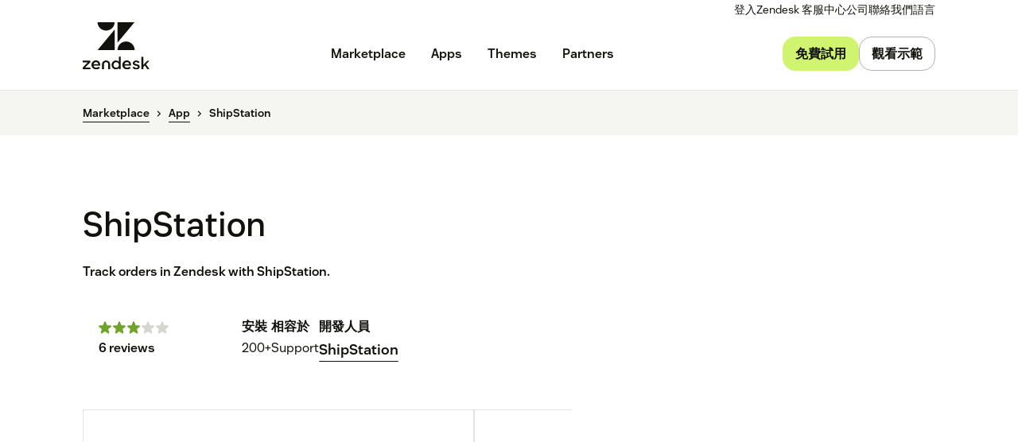

--- FILE ---
content_type: text/html; charset=utf-8
request_url: https://www.zendesk.tw/marketplace/apps/support/161092/shipstation/
body_size: 51855
content:
<!DOCTYPE html><html lang="zh-TW"><head><meta charSet="utf-8"/><meta name="viewport" content="width=device-width"/><title>ShipStation App Integration with Zendesk Support</title><meta http-equiv="X-UA-Compatible" content="IE=edge,chrome=1"/><link rel="profile" href="https://gmpg.org/xfn/11"/><meta name="google-site-verification" content="2q8u-0_6HxJZdS7l7LYlf-WDEYwIPvdJ_XVujkTFNCY"/><meta name="naver-site-verification" content="0280b3893b4fa7c8bbe9bc24ef61756c9dccec97"/><link rel="preconnect" href="https://d1eipm3vz40hy0.cloudfront.net/"/><link rel="preconnect" href="https://static.zdassets.com/"/><link rel="dns-prefetch" href="//d16cvnquvjw7pr.cloudfront.net"/><link rel="dns-prefetch" href="//web-assets.zendesk.com"/><link rel="dns-prefetch" href="//ajax.googleapis.com"/><link rel="mask-icon" href="https://d1eipm3vz40hy0.cloudfront.net/images/logos/favicons/zendesk-icon.svg" color="#16140C"/><link rel="shortcut icon" href="https://d1eipm3vz40hy0.cloudfront.net/images/logos/favicons/zendesk-favicon.ico"/><link rel="shortcut icon" href="https://d1eipm3vz40hy0.cloudfront.net/images/logos/favicons/zendesk-icon.svg"/><link rel="apple-touch-icon-precomposed" sizes="152x152" href="//d1eipm3vz40hy0.cloudfront.net/images/logos/favicons/zendesk-icon-152.png"/><link rel="apple-touch-icon-precomposed" sizes="144x144" href="//d1eipm3vz40hy0.cloudfront.net/images/logos/favicons/zendesk-icon-144.png"/><link rel="apple-touch-icon-precomposed" sizes="120x120" href="//d1eipm3vz40hy0.cloudfront.net/images/logos/favicons/zendesk-icon-120.png"/><link rel="apple-touch-icon-precomposed" sizes="114x114" href="//d1eipm3vz40hy0.cloudfront.net/images/logos/favicons/zendesk-icon-114.png"/><link rel="apple-touch-icon-precomposed" sizes="72x72" href="//d1eipm3vz40hy0.cloudfront.net/images/logos/favicons/zendesk-icon-72.png"/><link rel="apple-touch-icon-precomposed" href="//d1eipm3vz40hy0.cloudfront.net/images/logos/favicons/zendesk-icon-57.png"/><meta name="description" content="Integrate the ShipStation app into Zendesk Support. Track orders in Zendesk with ShipStation."/><meta name="robots"/><link rel="canonical" href="https://www.zendesk.tw/apps/support/161092/shipstation/"/><meta property="og:locale" content="zh_TW"/><meta property="og:type" content="website"/><meta property="og:title" content="ShipStation App Integration with Zendesk Support"/><meta property="og:description" content="Integrate the ShipStation app into Zendesk Support. Track orders in Zendesk with ShipStation."/><meta property="og:url" content="https://www.zendesk.tw/apps/support/161092/shipstation/"/><meta property="og:site_name" content="Zendesk"/><meta property="og:image"/><meta name="twitter:card" content="summary"/><meta name="twitter:image"/><meta name="twitter:site" content="@zendesk"/><meta property="article:publisher" content="https://www.facebook.com/zendesk/"/><link rel="alternate" hrefLang="en" href="https://www.zendesk.com/apps/support/161092/shipstation/"/><link rel="alternate" hrefLang="en-AU" href="https://www.zendesk.com/au/apps/support/161092/shipstation/"/><link rel="alternate" hrefLang="en-BR" href="https://www.zendesk.com.br/apps/support/161092/shipstation/"/><link rel="alternate" hrefLang="en-DE" href="https://www.zendesk.de/apps/support/161092/shipstation/"/><link rel="alternate" hrefLang="en-DK" href="https://www.zendesk.com/dk/apps/support/161092/shipstation/"/><link rel="alternate" hrefLang="en-ES" href="https://www.zendesk.es/apps/support/161092/shipstation/"/><link rel="alternate" hrefLang="en-FR" href="https://www.zendesk.fr/apps/support/161092/shipstation/"/><link rel="alternate" hrefLang="en-GB" href="https://www.zendesk.co.uk/apps/support/161092/shipstation/"/><link rel="alternate" hrefLang="en-HK" href="https://www.zendesk.hk/apps/support/161092/shipstation/"/><link rel="alternate" hrefLang="en-IN" href="https://www.zendesk.com/in/apps/support/161092/shipstation/"/><link rel="alternate" hrefLang="en-IT" href="https://www.zendesk.com/it/apps/support/161092/shipstation/"/><link rel="alternate" hrefLang="en-JP" href="https://www.zendesk.co.jp/apps/support/161092/shipstation/"/><link rel="alternate" hrefLang="en-KR" href="https://www.zendesk.kr/apps/support/161092/shipstation/"/><link rel="alternate" hrefLang="en-MX" href="https://www.zendesk.com.mx/apps/support/161092/shipstation/"/><link rel="alternate" hrefLang="en-NL" href="https://www.zendesk.nl/apps/support/161092/shipstation/"/><link rel="alternate" hrefLang="en-SE" href="https://www.zendesk.com/se/apps/support/161092/shipstation/"/><link rel="alternate" hrefLang="en-SG" href="https://www.zendesk.com/sg/apps/support/161092/shipstation/"/><link rel="alternate" hrefLang="en-TW" href="https://www.zendesk.tw/apps/support/161092/shipstation/"/><link rel="alternate" hrefLang="en-TH" href="https://www.zendesk.com/th/apps/support/161092/shipstation/"/><link rel="alternate" hrefLang="x-default" href="https://www.zendesk.com/apps/support/161092/shipstation/"/><meta property="X-Frame-Options" content="SAMEORIGIN"/><meta property="Strict-Transport-Security" content="max-age=9999"/><meta property="X-XSS-Protection" content="1"/><meta name="next-head-count" content="58"/><script src="/scripts/adobe-websdk.js" async=""></script><script id="script-core-datalayer" data-nscript="beforeInteractive">
  window.dataLayer = window.dataLayer || [];
  window.dataLayer.push({
    'event': 'dataLayer-initialized',
    'zendesk_hostname': window.location.host,
  });
</script><script id="script-google-tag-manager" data-nscript="beforeInteractive">
  (function(w,d,s,l,i){w[l]=w[l]||[];w[l].push({'gtm.start':
  new Date().getTime(),event:'gtm.js'});var f=d.getElementsByTagName(s)[0],
  j=d.createElement(s),dl=l!='dataLayer'?'&l='+l:'';j.async=true;j.src=
  'https://www.googletagmanager.com/gtm.js?id='+i+dl;f.parentNode.insertBefore(j,f);
  })(window,document,'script','dataLayer', 'GTM-Z4DV');
</script><script id="script-functional-cookie-check" data-nscript="beforeInteractive">
  const onetrustCookie = document.cookie.split("; ").find((row) => row.startsWith("OptanonConsent="))
  const functionalityCookiesAllowed = new URLSearchParams(
    decodeURIComponent(onetrustCookie)
  ).get('groups')?.includes('C0003:1');
  </script><script id="script-cai" data-nscript="beforeInteractive">
  !(function () {
    var analytics = (window.analytics = window.analytics || []);
    var deferredAnalytics = (window.deferredAnalytics =
      window.deferredAnalytics || []);
    if (!analytics.initialize) {
      if (analytics.invoked) {
        window.console &&
          console.error &&
          console.error('Segment snippet included twice.');
      } else {
        analytics.invoked = !0;
        analytics.methods = [
          'trackSubmit',
          'trackClick',
          'trackLink',
          'trackForm',
          'pageview',
          'identify',
          'reset',
          'group',
          'track',
          'ready',
          'alias',
          'debug',
          'page',
          'once',
          'off',
          'on',
        ];
        analytics.factory = function (t) {
          return function () {
            var e = Array.prototype.slice.call(arguments);
            e.unshift(t);
            deferredAnalytics.push(e);
            return analytics;
          };
        };
        for (var t = 0; t < analytics.methods.length; t++) {
          var e = analytics.methods[t];
          analytics[e] = analytics.factory(e);
        }
        analytics.load = function (t, tt, e) {
          var n = document.createElement('script');
          /**
           * Wait for OneTrust Analytics Cookies to be accepted
           * Client-Side Cookie Management:
           * https://my.onetrust.com/s/article/UUID-518074a1-a6da-81c3-be52-bae7685d9c94?language=en_US
           */
          n.type = 'text/plain';
          n.className = 'optanon-category-C0002';
          // END OneTrust requirements
          n.async = !0;
          n.src =
            ('https:' === document.location.protocol ? 'https://' : 'http://') +
            (tt ? 'static.zdassets.com' : 'static-staging.zdassets.com') +
            '/customer_analytics_integration/' +
            t +
            '/cai.min.js';
          var o = document.getElementsByTagName('script')[0];
          o.parentNode.append(n);
          analytics._loadOptions = e;
        };
        analytics.SNIPPET_VERSION = '4.1.0';
        var hostPattern =
          /www.zendesk.(com|com.br|es|co.uk|com.mx|fr|de|it|nl|co.jp|com.ru|kr|tw|hk|org)/;
        location.protocol === 'https:' && location.host.match(hostPattern)
          ? analytics.load('marketing_website', true)
          : analytics.load('marketing_website_dev', false);
        analytics.page();
      }
    }
  })();
</script><noscript data-n-css=""></noscript><script defer="" nomodule="" src="/web-assets/_next/static/chunks/polyfills-42372ed130431b0a.js"></script><script defer="" src="/web-assets/_next/static/chunks/20034.530c7ea40db5289e.js"></script><script defer="" src="/web-assets/_next/static/chunks/82718.ff490587779962ba.js"></script><script defer="" src="/web-assets/_next/static/chunks/57576.8e9c58d93cf9d4db.js"></script><script defer="" src="/web-assets/_next/static/chunks/59139.91078a4d22132278.js"></script><script defer="" src="/web-assets/_next/static/chunks/73994.bdb1f39474d62ae5.js"></script><script defer="" src="/web-assets/_next/static/chunks/14950.09489ebb25f9beba.js"></script><script defer="" src="/web-assets/_next/static/chunks/43608.64c2e0f1153de092.js"></script><script defer="" src="/web-assets/_next/static/chunks/70377.ebf593c74748c529.js"></script><script defer="" src="/web-assets/_next/static/chunks/77333.b41b4a78fa9d0ce6.js"></script><script defer="" src="/web-assets/_next/static/chunks/23896.22c1d8710300dc6d.js"></script><script defer="" src="/web-assets/_next/static/chunks/29573.4137e8080c1bd370.js"></script><script defer="" src="/web-assets/_next/static/chunks/56439.290134eb50ba47bc.js"></script><script defer="" src="/web-assets/_next/static/chunks/41413.4bf269e9326bec95.js"></script><script defer="" src="/web-assets/_next/static/chunks/87676.9ac83f78bbb12153.js"></script><script src="/web-assets/_next/static/chunks/webpack-e7781ea3c03e1ec0.js" defer=""></script><script src="/web-assets/_next/static/chunks/framework-ea624fa794affdb6.js" defer=""></script><script src="/web-assets/_next/static/chunks/main-33379439199aa675.js" defer=""></script><script src="/web-assets/_next/static/chunks/pages/_app-37d544930ecee7eb.js" defer=""></script><script src="/web-assets/_next/static/chunks/e3585e01-e96e8ec7503ccb8a.js" defer=""></script><script src="/web-assets/_next/static/chunks/81287-ee806817306f63a3.js" defer=""></script><script src="/web-assets/_next/static/chunks/29694-3ba2922805f213ca.js" defer=""></script><script src="/web-assets/_next/static/chunks/22651-a4a7b7fcaf7a42f6.js" defer=""></script><script src="/web-assets/_next/static/chunks/62669-f1594da6dfc17bdf.js" defer=""></script><script src="/web-assets/_next/static/chunks/56390-a98cfa9768dcc9a8.js" defer=""></script><script src="/web-assets/_next/static/chunks/45866-785b2d2a048a28cf.js" defer=""></script><script src="/web-assets/_next/static/chunks/21095-67867a4f89e61360.js" defer=""></script><script src="/web-assets/_next/static/chunks/24305-f6bd7ada5f8234ae.js" defer=""></script><script src="/web-assets/_next/static/chunks/57650-f812a0a5e20289b1.js" defer=""></script><script src="/web-assets/_next/static/chunks/85466-a6ffafad55e402ca.js" defer=""></script><script src="/web-assets/_next/static/chunks/67710-0a88505c1d541de8.js" defer=""></script><script src="/web-assets/_next/static/chunks/59590-b84c89a7f55b359c.js" defer=""></script><script src="/web-assets/_next/static/chunks/84129-cdce07b26d8396b4.js" defer=""></script><script src="/web-assets/_next/static/chunks/24144-05f8c609c93a5cf5.js" defer=""></script><script src="/web-assets/_next/static/chunks/963-47b80872832a97b8.js" defer=""></script><script src="/web-assets/_next/static/chunks/15408-6930afffdd916134.js" defer=""></script><script src="/web-assets/_next/static/chunks/47758-1925a83cd75511c0.js" defer=""></script><script src="/web-assets/_next/static/chunks/70084-d0d89dba8b11b3a1.js" defer=""></script><script src="/web-assets/_next/static/chunks/89334-8324fca49711387b.js" defer=""></script><script src="/web-assets/_next/static/chunks/4591-eac0cfd5b5ea9b5b.js" defer=""></script><script src="/web-assets/_next/static/chunks/38506-33e773fa8cfabeb8.js" defer=""></script><script src="/web-assets/_next/static/chunks/6446-3105633b6d5873c3.js" defer=""></script><script src="/web-assets/_next/static/chunks/42198-95eeac716b8af50c.js" defer=""></script><script src="/web-assets/_next/static/chunks/46066-7f3395c279a3d675.js" defer=""></script><script src="/web-assets/_next/static/chunks/17870-d513bba30df99cca.js" defer=""></script><script src="/web-assets/_next/static/chunks/27369-5ced42b3cb78a4cc.js" defer=""></script><script src="/web-assets/_next/static/chunks/13006-2104ef2e2ae90694.js" defer=""></script><script src="/web-assets/_next/static/chunks/89096-163667ff25c9345e.js" defer=""></script><script src="/web-assets/_next/static/chunks/69003-b9549cb810df5325.js" defer=""></script><script src="/web-assets/_next/static/chunks/28338-2773662b6fb8c5fb.js" defer=""></script><script src="/web-assets/_next/static/chunks/33208-8fa48f859717337a.js" defer=""></script><script src="/web-assets/_next/static/chunks/5559-09c0bef6b11d8944.js" defer=""></script><script src="/web-assets/_next/static/chunks/33867-d1f6f7973b34e7be.js" defer=""></script><script src="/web-assets/_next/static/chunks/83399-f7571a2fdbb43819.js" defer=""></script><script src="/web-assets/_next/static/chunks/pages/marketplace/%5Bdirectory%5D/%5B...listing%5D-c5fcf1ee9c48b0da.js" defer=""></script><script src="/web-assets/_next/static/qv_wJObLZNK1F5jnT2p86/_buildManifest.js" defer=""></script><script src="/web-assets/_next/static/qv_wJObLZNK1F5jnT2p86/_ssgManifest.js" defer=""></script><style data-styled="" data-styled-version="5.3.11">.cbIMud{display:inline;-webkit-transition:border-color 0.25s ease-in-out,box-shadow 0.1s ease-in-out,background-color 0.25s ease-in-out,color 0.25s ease-in-out,outline-color 0.1s ease-in-out,z-index 0.25s ease-in-out;transition:border-color 0.25s ease-in-out,box-shadow 0.1s ease-in-out,background-color 0.25s ease-in-out,color 0.25s ease-in-out,outline-color 0.1s ease-in-out,z-index 0.25s ease-in-out;margin:0;border:0px solid transparent;border-radius:4px;cursor:pointer;overflow:hidden;-webkit-text-decoration:none;text-decoration:none;text-overflow:ellipsis;font-family:inherit;font-weight:inherit;-webkit-font-smoothing:subpixel-antialiased;box-sizing:border-box;-webkit-touch-callout:none;padding:0;font-size:inherit;outline-color:transparent;background-color:transparent;color:#11110D;}/*!sc*/
.cbIMud::-moz-focus-inner{border:0;padding:0;}/*!sc*/
.cbIMud:focus-visible,.cbIMud[data-garden-focus-visible="true"]{-webkit-text-decoration:none;text-decoration:none;}/*!sc*/
.cbIMud:hover{-webkit-text-decoration:underline;text-decoration:underline;}/*!sc*/
.cbIMud:active,.cbIMud[aria-pressed='true'],.cbIMud[aria-pressed='mixed']{-webkit-transition:border-color 0.1s ease-in-out,background-color 0.1s ease-in-out,box-shadow 0.1s ease-in-out,color 0.1s ease-in-out,outline-color 0.1s ease-in-out,z-index 0.25s ease-in-out;transition:border-color 0.1s ease-in-out,background-color 0.1s ease-in-out,box-shadow 0.1s ease-in-out,color 0.1s ease-in-out,outline-color 0.1s ease-in-out,z-index 0.25s ease-in-out;-webkit-text-decoration:underline;text-decoration:underline;}/*!sc*/
.cbIMud:focus{outline:none;}/*!sc*/
.cbIMud:focus-visible,.cbIMud[data-garden-focus-visible="true"]{outline:2px solid transparent;outline-offset:1px;color:#11110D;outline-color:#11110D;}/*!sc*/
.cbIMud:hover{color:#030302;}/*!sc*/
.cbIMud:active,.cbIMud[aria-pressed='true'],.cbIMud[aria-pressed='mixed']{color:#000;}/*!sc*/
.cbIMud:disabled{color:#2e2e23;}/*!sc*/
.cbIMud:disabled{cursor:default;-webkit-text-decoration:none;text-decoration:none;}/*!sc*/
.cbIMud .StyledIcon-sc-19meqgg-0{width:16px;min-width:16px;height:16px;vertical-align:middle;}/*!sc*/
.StyledButtonGroup-sc-1fbpzef-0 .cbIMud.cbIMud{position:relative;-webkit-transition:border-color 0.1s ease-in-out,background-color 0.1s ease-in-out,box-shadow 0.1s ease-in-out,color 0.1s ease-in-out,margin-left 0.1s ease-in-out,outline-color 0.1s ease-in-out,z-index 0.25s ease-in-out;transition:border-color 0.1s ease-in-out,background-color 0.1s ease-in-out,box-shadow 0.1s ease-in-out,color 0.1s ease-in-out,margin-left 0.1s ease-in-out,outline-color 0.1s ease-in-out,z-index 0.25s ease-in-out;border:1px solid revert;}/*!sc*/
.StyledButtonGroup-sc-1fbpzef-0 .cbIMud.cbIMud:focus-visible,.StyledButtonGroup-sc-1fbpzef-0 .cbIMud.cbIMud[data-garden-focus-visible="true"]{border-color:#11110D;}/*!sc*/
.StyledButtonGroup-sc-1fbpzef-0 .cbIMud.cbIMud:hover,.StyledButtonGroup-sc-1fbpzef-0 .cbIMud.cbIMud:active,.StyledButtonGroup-sc-1fbpzef-0 .cbIMud.cbIMud:focus-visible,.StyledButtonGroup-sc-1fbpzef-0 .cbIMud.cbIMud[data-garden-focus-visible="true"]{z-index:1;}/*!sc*/
.StyledButtonGroup-sc-1fbpzef-0 .cbIMud.cbIMud:disabled{z-index:-1;background-color:#4b4b39;}/*!sc*/
.StyledButtonGroup-sc-1fbpzef-0 .cbIMud.cbIMud:not(:first-of-type){margin-left:-1px;}/*!sc*/
.StyledButtonGroup-sc-1fbpzef-0 .cbIMud.cbIMud:not(:first-of-type):disabled{margin-left:1px;}/*!sc*/
.StyledButtonGroup-sc-1fbpzef-0 .cbIMud.cbIMud:not(:first-of-type):not(:last-of-type){border-radius:0;}/*!sc*/
.StyledButtonGroup-sc-1fbpzef-0 .cbIMud.cbIMud:first-of-type:not(:last-of-type){border-top-right-radius:0;border-bottom-right-radius:0;}/*!sc*/
.StyledButtonGroup-sc-1fbpzef-0 .cbIMud.cbIMud:last-of-type:not(:first-of-type){border-top-left-radius:0;border-bottom-left-radius:0;}/*!sc*/
.gmtpxB{display:inline;-webkit-transition:border-color 0.25s ease-in-out,box-shadow 0.1s ease-in-out,background-color 0.25s ease-in-out,color 0.25s ease-in-out,outline-color 0.1s ease-in-out,z-index 0.25s ease-in-out;transition:border-color 0.25s ease-in-out,box-shadow 0.1s ease-in-out,background-color 0.25s ease-in-out,color 0.25s ease-in-out,outline-color 0.1s ease-in-out,z-index 0.25s ease-in-out;margin:0;border:0px solid transparent;border-radius:4px;cursor:pointer;overflow:hidden;-webkit-text-decoration:none;text-decoration:none;text-overflow:ellipsis;font-family:inherit;font-weight:inherit;-webkit-font-smoothing:subpixel-antialiased;box-sizing:border-box;-webkit-touch-callout:none;padding:0;font-size:inherit;outline-color:transparent;background-color:transparent;color:#11110D;}/*!sc*/
.gmtpxB::-moz-focus-inner{border:0;padding:0;}/*!sc*/
.gmtpxB:focus-visible,.gmtpxB[data-garden-focus-visible="true"]{-webkit-text-decoration:none;text-decoration:none;}/*!sc*/
.gmtpxB:hover{-webkit-text-decoration:underline;text-decoration:underline;}/*!sc*/
.gmtpxB:active,.gmtpxB[aria-pressed='true'],.gmtpxB[aria-pressed='mixed']{-webkit-transition:border-color 0.1s ease-in-out,background-color 0.1s ease-in-out,box-shadow 0.1s ease-in-out,color 0.1s ease-in-out,outline-color 0.1s ease-in-out,z-index 0.25s ease-in-out;transition:border-color 0.1s ease-in-out,background-color 0.1s ease-in-out,box-shadow 0.1s ease-in-out,color 0.1s ease-in-out,outline-color 0.1s ease-in-out,z-index 0.25s ease-in-out;-webkit-text-decoration:underline;text-decoration:underline;}/*!sc*/
.gmtpxB:focus{outline:none;}/*!sc*/
.gmtpxB:focus-visible,.gmtpxB[data-garden-focus-visible="true"]{outline:2px solid transparent;outline-offset:1px;color:#11110D;outline-color:#11110D;}/*!sc*/
.gmtpxB:hover{color:#030302;}/*!sc*/
.gmtpxB:active,.gmtpxB[aria-pressed='true'],.gmtpxB[aria-pressed='mixed']{color:#000;}/*!sc*/
.gmtpxB:disabled{color:#2e2e23;}/*!sc*/
.gmtpxB:disabled{cursor:default;-webkit-text-decoration:none;text-decoration:none;}/*!sc*/
.gmtpxB .StyledIcon-sc-19meqgg-0{width:12px;min-width:12px;height:12px;vertical-align:middle;}/*!sc*/
.StyledButtonGroup-sc-1fbpzef-0 .gmtpxB.gmtpxB{position:relative;-webkit-transition:border-color 0.1s ease-in-out,background-color 0.1s ease-in-out,box-shadow 0.1s ease-in-out,color 0.1s ease-in-out,margin-left 0.1s ease-in-out,outline-color 0.1s ease-in-out,z-index 0.25s ease-in-out;transition:border-color 0.1s ease-in-out,background-color 0.1s ease-in-out,box-shadow 0.1s ease-in-out,color 0.1s ease-in-out,margin-left 0.1s ease-in-out,outline-color 0.1s ease-in-out,z-index 0.25s ease-in-out;border:1px solid revert;}/*!sc*/
.StyledButtonGroup-sc-1fbpzef-0 .gmtpxB.gmtpxB:focus-visible,.StyledButtonGroup-sc-1fbpzef-0 .gmtpxB.gmtpxB[data-garden-focus-visible="true"]{border-color:#11110D;}/*!sc*/
.StyledButtonGroup-sc-1fbpzef-0 .gmtpxB.gmtpxB:hover,.StyledButtonGroup-sc-1fbpzef-0 .gmtpxB.gmtpxB:active,.StyledButtonGroup-sc-1fbpzef-0 .gmtpxB.gmtpxB:focus-visible,.StyledButtonGroup-sc-1fbpzef-0 .gmtpxB.gmtpxB[data-garden-focus-visible="true"]{z-index:1;}/*!sc*/
.StyledButtonGroup-sc-1fbpzef-0 .gmtpxB.gmtpxB:disabled{z-index:-1;background-color:#4b4b39;}/*!sc*/
.StyledButtonGroup-sc-1fbpzef-0 .gmtpxB.gmtpxB:not(:first-of-type){margin-left:-1px;}/*!sc*/
.StyledButtonGroup-sc-1fbpzef-0 .gmtpxB.gmtpxB:not(:first-of-type):disabled{margin-left:1px;}/*!sc*/
.StyledButtonGroup-sc-1fbpzef-0 .gmtpxB.gmtpxB:not(:first-of-type):not(:last-of-type){border-radius:0;}/*!sc*/
.StyledButtonGroup-sc-1fbpzef-0 .gmtpxB.gmtpxB:first-of-type:not(:last-of-type){border-top-right-radius:0;border-bottom-right-radius:0;}/*!sc*/
.StyledButtonGroup-sc-1fbpzef-0 .gmtpxB.gmtpxB:last-of-type:not(:first-of-type){border-top-left-radius:0;border-bottom-left-radius:0;}/*!sc*/
.btcjit{display:inline;-webkit-transition:border-color 0.25s ease-in-out,box-shadow 0.1s ease-in-out,background-color 0.25s ease-in-out,color 0.25s ease-in-out,outline-color 0.1s ease-in-out,z-index 0.25s ease-in-out;transition:border-color 0.25s ease-in-out,box-shadow 0.1s ease-in-out,background-color 0.25s ease-in-out,color 0.25s ease-in-out,outline-color 0.1s ease-in-out,z-index 0.25s ease-in-out;margin:0;border:0px solid transparent;border-radius:4px;cursor:pointer;width:100%;overflow:hidden;-webkit-text-decoration:none;text-decoration:none;text-overflow:ellipsis;font-family:inherit;font-weight:inherit;-webkit-font-smoothing:subpixel-antialiased;box-sizing:border-box;-webkit-touch-callout:none;padding:0;font-size:inherit;outline-color:transparent;background-color:transparent;color:#11110D;}/*!sc*/
.btcjit::-moz-focus-inner{border:0;padding:0;}/*!sc*/
.btcjit:focus-visible,.btcjit[data-garden-focus-visible="true"]{-webkit-text-decoration:none;text-decoration:none;}/*!sc*/
.btcjit:hover{-webkit-text-decoration:underline;text-decoration:underline;}/*!sc*/
.btcjit:active,.btcjit[aria-pressed='true'],.btcjit[aria-pressed='mixed']{-webkit-transition:border-color 0.1s ease-in-out,background-color 0.1s ease-in-out,box-shadow 0.1s ease-in-out,color 0.1s ease-in-out,outline-color 0.1s ease-in-out,z-index 0.25s ease-in-out;transition:border-color 0.1s ease-in-out,background-color 0.1s ease-in-out,box-shadow 0.1s ease-in-out,color 0.1s ease-in-out,outline-color 0.1s ease-in-out,z-index 0.25s ease-in-out;-webkit-text-decoration:underline;text-decoration:underline;}/*!sc*/
.btcjit:focus{outline:none;}/*!sc*/
.btcjit:focus-visible,.btcjit[data-garden-focus-visible="true"]{outline:2px solid transparent;outline-offset:1px;color:#11110D;outline-color:#11110D;}/*!sc*/
.btcjit:hover{color:#030302;}/*!sc*/
.btcjit:active,.btcjit[aria-pressed='true'],.btcjit[aria-pressed='mixed']{color:#000;}/*!sc*/
.btcjit:disabled{color:#2e2e23;}/*!sc*/
.btcjit:disabled{cursor:default;-webkit-text-decoration:none;text-decoration:none;}/*!sc*/
.btcjit .StyledIcon-sc-19meqgg-0{width:12px;min-width:12px;height:12px;vertical-align:middle;}/*!sc*/
.StyledButtonGroup-sc-1fbpzef-0 .btcjit.btcjit{position:relative;-webkit-transition:border-color 0.1s ease-in-out,background-color 0.1s ease-in-out,box-shadow 0.1s ease-in-out,color 0.1s ease-in-out,margin-left 0.1s ease-in-out,outline-color 0.1s ease-in-out,z-index 0.25s ease-in-out;transition:border-color 0.1s ease-in-out,background-color 0.1s ease-in-out,box-shadow 0.1s ease-in-out,color 0.1s ease-in-out,margin-left 0.1s ease-in-out,outline-color 0.1s ease-in-out,z-index 0.25s ease-in-out;border:1px solid revert;}/*!sc*/
.StyledButtonGroup-sc-1fbpzef-0 .btcjit.btcjit:focus-visible,.StyledButtonGroup-sc-1fbpzef-0 .btcjit.btcjit[data-garden-focus-visible="true"]{border-color:#11110D;}/*!sc*/
.StyledButtonGroup-sc-1fbpzef-0 .btcjit.btcjit:hover,.StyledButtonGroup-sc-1fbpzef-0 .btcjit.btcjit:active,.StyledButtonGroup-sc-1fbpzef-0 .btcjit.btcjit:focus-visible,.StyledButtonGroup-sc-1fbpzef-0 .btcjit.btcjit[data-garden-focus-visible="true"]{z-index:1;}/*!sc*/
.StyledButtonGroup-sc-1fbpzef-0 .btcjit.btcjit:disabled{z-index:-1;background-color:#4b4b39;}/*!sc*/
.StyledButtonGroup-sc-1fbpzef-0 .btcjit.btcjit:not(:first-of-type){margin-left:-1px;}/*!sc*/
.StyledButtonGroup-sc-1fbpzef-0 .btcjit.btcjit:not(:first-of-type):disabled{margin-left:1px;}/*!sc*/
.StyledButtonGroup-sc-1fbpzef-0 .btcjit.btcjit:not(:first-of-type):not(:last-of-type){border-radius:0;}/*!sc*/
.StyledButtonGroup-sc-1fbpzef-0 .btcjit.btcjit:first-of-type:not(:last-of-type){border-top-right-radius:0;border-bottom-right-radius:0;}/*!sc*/
.StyledButtonGroup-sc-1fbpzef-0 .btcjit.btcjit:last-of-type:not(:first-of-type){border-top-left-radius:0;border-bottom-left-radius:0;}/*!sc*/
data-styled.g3[id="StyledButton-sc-qe3ace-0"]{content:"cbIMud,gmtpxB,btcjit,"}/*!sc*/
.heVnvL{margin-bottom:-0.085em;padding-left:0.25em;box-sizing:content-box;width:0.85em;height:0.85em;}/*!sc*/
data-styled.g5[id="StyledExternalIcon-sc-16oz07e-0"]{content:"heVnvL,"}/*!sc*/
.lfdHrn{box-sizing:border-box;width:100%;-webkit-flex-basis:0;-ms-flex-preferred-size:0;flex-basis:0;-webkit-box-flex:1;-webkit-flex-grow:1;-ms-flex-positive:1;flex-grow:1;max-width:100%;padding-right:12px;padding-left:12px;}/*!sc*/
@media (min-width:0px){}/*!sc*/
@media (min-width:481px){}/*!sc*/
@media (min-width:768px){}/*!sc*/
@media (min-width:1120px){}/*!sc*/
@media (min-width:1600px){}/*!sc*/
.iRynAS{box-sizing:border-box;width:100%;padding-right:12px;padding-left:12px;}/*!sc*/
@media (min-width:0px){}/*!sc*/
@media (min-width:481px){}/*!sc*/
@media (min-width:768px){.iRynAS{-webkit-flex-basis:50%;-ms-flex-preferred-size:50%;flex-basis:50%;-webkit-box-flex:0;-webkit-flex-grow:0;-ms-flex-positive:0;flex-grow:0;-webkit-flex-shrink:0;-ms-flex-negative:0;flex-shrink:0;max-width:50%;}}/*!sc*/
@media (min-width:1120px){.iRynAS{-webkit-flex-basis:58.333333333333336%;-ms-flex-preferred-size:58.333333333333336%;flex-basis:58.333333333333336%;-webkit-box-flex:0;-webkit-flex-grow:0;-ms-flex-positive:0;flex-grow:0;-webkit-flex-shrink:0;-ms-flex-negative:0;flex-shrink:0;max-width:58.333333333333336%;}}/*!sc*/
@media (min-width:1600px){}/*!sc*/
.kpdOLa{box-sizing:border-box;width:100%;padding-right:12px;padding-left:12px;}/*!sc*/
@media (min-width:0px){}/*!sc*/
@media (min-width:481px){.kpdOLa{-webkit-flex-basis:100%;-ms-flex-preferred-size:100%;flex-basis:100%;-webkit-box-flex:0;-webkit-flex-grow:0;-ms-flex-positive:0;flex-grow:0;-webkit-flex-shrink:0;-ms-flex-negative:0;flex-shrink:0;max-width:100%;}}/*!sc*/
@media (min-width:768px){}/*!sc*/
@media (min-width:1120px){}/*!sc*/
@media (min-width:1600px){}/*!sc*/
.eqgdNy{box-sizing:border-box;width:100%;padding-right:12px;padding-left:12px;}/*!sc*/
@media (min-width:0px){.eqgdNy{text-align:center;}}/*!sc*/
@media (min-width:481px){}/*!sc*/
@media (min-width:768px){.eqgdNy{-webkit-flex-basis:58.333333333333336%;-ms-flex-preferred-size:58.333333333333336%;flex-basis:58.333333333333336%;-webkit-box-flex:0;-webkit-flex-grow:0;-ms-flex-positive:0;flex-grow:0;-webkit-flex-shrink:0;-ms-flex-negative:0;flex-shrink:0;max-width:58.333333333333336%;text-align:left;}}/*!sc*/
@media (min-width:1120px){.eqgdNy{-webkit-flex-basis:66.66666666666666%;-ms-flex-preferred-size:66.66666666666666%;flex-basis:66.66666666666666%;-webkit-box-flex:0;-webkit-flex-grow:0;-ms-flex-positive:0;flex-grow:0;-webkit-flex-shrink:0;-ms-flex-negative:0;flex-shrink:0;max-width:66.66666666666666%;}}/*!sc*/
@media (min-width:1600px){}/*!sc*/
.sXJWu{box-sizing:border-box;width:100%;padding-right:12px;padding-left:12px;}/*!sc*/
@media (min-width:0px){}/*!sc*/
@media (min-width:481px){}/*!sc*/
@media (min-width:768px){.sXJWu{-webkit-flex-basis:41.66666666666667%;-ms-flex-preferred-size:41.66666666666667%;flex-basis:41.66666666666667%;-webkit-box-flex:0;-webkit-flex-grow:0;-ms-flex-positive:0;flex-grow:0;-webkit-flex-shrink:0;-ms-flex-negative:0;flex-shrink:0;max-width:41.66666666666667%;}}/*!sc*/
@media (min-width:1120px){.sXJWu{-webkit-flex-basis:33.33333333333333%;-ms-flex-preferred-size:33.33333333333333%;flex-basis:33.33333333333333%;-webkit-box-flex:0;-webkit-flex-grow:0;-ms-flex-positive:0;flex-grow:0;-webkit-flex-shrink:0;-ms-flex-negative:0;flex-shrink:0;max-width:33.33333333333333%;}}/*!sc*/
@media (min-width:1600px){}/*!sc*/
data-styled.g11[id="StyledCol-sc-inuw62-0"]{content:"lfdHrn,iRynAS,kpdOLa,eqgdNy,sXJWu,"}/*!sc*/
.dMGWVP{margin-right:auto;margin-left:auto;width:100%;box-sizing:border-box;padding-right:12px;padding-left:12px;}/*!sc*/
data-styled.g12[id="StyledGrid-sc-oxgg5i-0"]{content:"dMGWVP,"}/*!sc*/
.fJdEWO{display:-webkit-box;display:-webkit-flex;display:-ms-flexbox;display:flex;box-sizing:border-box;-webkit-flex-wrap:wrap;-ms-flex-wrap:wrap;flex-wrap:wrap;margin-right:-12px;margin-left:-12px;}/*!sc*/
@media (min-width:0px){}/*!sc*/
@media (min-width:481px){}/*!sc*/
@media (min-width:768px){}/*!sc*/
@media (min-width:1120px){}/*!sc*/
@media (min-width:1600px){}/*!sc*/
.ezaNnp{display:-webkit-box;display:-webkit-flex;display:-ms-flexbox;display:flex;box-sizing:border-box;-webkit-flex-wrap:wrap;-ms-flex-wrap:wrap;flex-wrap:wrap;-webkit-align-items:center;-webkit-box-align:center;-ms-flex-align:center;align-items:center;margin-right:-12px;margin-left:-12px;}/*!sc*/
@media (min-width:0px){}/*!sc*/
@media (min-width:481px){}/*!sc*/
@media (min-width:768px){}/*!sc*/
@media (min-width:1120px){}/*!sc*/
@media (min-width:1600px){}/*!sc*/
data-styled.g13[id="StyledRow-sc-xjsdg1-0"]{content:"fJdEWO,ezaNnp,"}/*!sc*/
.fYskHb{padding-left:0;padding-right:0;}/*!sc*/
data-styled.g19[id="Gridstyle__GridRoot-sc-1aci9ft-0"]{content:"fYskHb,"}/*!sc*/
.kFCcyk{position:relative;}/*!sc*/
data-styled.g29[id="sc-eaacb07a-7"]{content:"kFCcyk,"}/*!sc*/
.fHwXdu{background-color:#fff;overflow-x:hidden;position:relative;}/*!sc*/
@media (min-width:0px){.fHwXdu{padding-top:48px;}}/*!sc*/
@media (min-width:0px){.fHwXdu{padding-bottom:48px;}}/*!sc*/
@media (min-width:481px){.fHwXdu{padding-top:56px;}}/*!sc*/
@media (min-width:481px){.fHwXdu{padding-bottom:56px;}}/*!sc*/
@media (min-width:768px){.fHwXdu{padding-top:64px;}}/*!sc*/
@media (min-width:768px){.fHwXdu{padding-bottom:64px;}}/*!sc*/
@media (min-width:1120px){.fHwXdu{padding-top:88px;}}/*!sc*/
@media (min-width:1120px){.fHwXdu{padding-bottom:88px;}}/*!sc*/
@media (min-width:1600px){.fHwXdu{padding-top:104px;}}/*!sc*/
@media (min-width:1600px){.fHwXdu{padding-bottom:104px;}}/*!sc*/
.fHwXdu.no-vertical-padding{padding:0;}/*!sc*/
.fHwXdu .sc-eaacb07a-8 > [data-garden-id="grid.col"] > .sc-eaacb07a-4{margin-top:0;}/*!sc*/
@media (min-width:0px){.fHwXdu [data-garden-id='grid.grid'] + [data-garden-id='grid.grid'],.fHwXdu [data-garden-id='grid.row'] + [data-garden-id='grid.row']{margin-top:48px;}}/*!sc*/
@media (min-width:481px){.fHwXdu [data-garden-id='grid.grid'] + [data-garden-id='grid.grid'],.fHwXdu [data-garden-id='grid.row'] + [data-garden-id='grid.row']{margin-top:56px;}}/*!sc*/
@media (min-width:1120px){.fHwXdu [data-garden-id='grid.grid'] + [data-garden-id='grid.grid'],.fHwXdu [data-garden-id='grid.row'] + [data-garden-id='grid.row']{margin-top:64px;}}/*!sc*/
@media (min-width:1600px){.fHwXdu [data-garden-id='grid.grid'] + [data-garden-id='grid.grid'],.fHwXdu [data-garden-id='grid.row'] + [data-garden-id='grid.row']{margin-top:72px;}}/*!sc*/
data-styled.g32[id="sc-eaacb07a-10"]{content:"fHwXdu,"}/*!sc*/
.kfKkET{display:grid;-webkit-transition:padding 0.25s ease-in-out,grid-template-rows 0.25s ease-in-out;transition:padding 0.25s ease-in-out,grid-template-rows 0.25s ease-in-out;overflow:hidden;grid-template-rows:0fr;border-bottom:1px solid;padding:0px 20px 0px;line-height:1.25;font-size:16px;border-bottom-color:#3c3c2e;}/*!sc*/
data-styled.g48[id="StyledPanel-sc-1piryze-0"]{content:"kfKkET,"}/*!sc*/
.bFpvu:last-child .StyledPanel-sc-1piryze-0{border:none;}/*!sc*/
data-styled.g49[id="StyledSection-sc-v2t9bd-0"]{content:"bFpvu,"}/*!sc*/
.fACeEF{display:-webkit-box;display:-webkit-flex;display:-ms-flexbox;display:flex;-webkit-align-items:center;-webkit-box-align:center;-ms-flex-align:center;align-items:center;-webkit-transition:box-shadow 0.1s ease-in-out;transition:box-shadow 0.1s ease-in-out;font-size:16px;}/*!sc*/
.fACeEF:hover{cursor:pointer;}/*!sc*/
.fACeEF:focus{outline:none;}/*!sc*/
.fACeEF:focus-within{outline:2px solid transparent;outline-offset:1px;}/*!sc*/
data-styled.g50[id="StyledHeader-sc-2c6rbr-0"]{content:"fACeEF,"}/*!sc*/
.iVybFy{-webkit-transition:color 0.1s ease-in-out;transition:color 0.1s ease-in-out;outline:none;border:none;background:transparent;padding:20px;width:100%;text-align:left;line-height:1.25;font-family:inherit;font-size:16px;font-weight:600;color:#11110D;}/*!sc*/
.iVybFy:hover{cursor:pointer;color:#11110D;}/*!sc*/
.iVybFy::-moz-focus-inner{border:0;}/*!sc*/
.iVybFy:hover{cursor:pointer;}/*!sc*/
data-styled.g51[id="StyledButton-sc-xj3hy7-0"]{content:"iVybFy,"}/*!sc*/
.gxjxDP{overflow:hidden;line-height:inherit;font-size:inherit;}/*!sc*/
.StyledPanel-sc-1piryze-0[aria-hidden='true'] > .StyledInnerPanel-sc-8nbueg-0{-webkit-transition:visibility 0s 0.25s;transition:visibility 0s 0.25s;visibility:hidden;}/*!sc*/
.StyledPanel-sc-1piryze-0[aria-hidden='false'] > .StyledInnerPanel-sc-8nbueg-0{visibility:visible;}/*!sc*/
data-styled.g52[id="StyledInnerPanel-sc-8nbueg-0"]{content:"gxjxDP,"}/*!sc*/
.feueHI{-webkit-transition:-webkit-transform 0.25s ease-in-out,color 0.1s ease-in-out;-webkit-transition:transform 0.25s ease-in-out,color 0.1s ease-in-out;transition:transform 0.25s ease-in-out,color 0.1s ease-in-out;box-sizing:content-box;padding:20px;width:16px;min-width:16px;height:16px;vertical-align:middle;color:#11110D;}/*!sc*/
.feueHI:hover{color:#11110D;}/*!sc*/
data-styled.g53[id="StyledRotateIcon-sc-hp435q-0"]{content:"feueHI,"}/*!sc*/
.iRSmTf{position:relative;direction:ltr;margin:0;border:0;padding:0;font-size:0;}/*!sc*/
data-styled.g67[id="StyledField-sc-12gzfsu-0"]{content:"iRSmTf,"}/*!sc*/
.hXopQI{vertical-align:middle;line-height:1.25;color:#11110D;font-size:16px;font-weight:600;}/*!sc*/
.hXopQI[hidden]{display:inline;border:0;-webkit-clip:rect(0 0 0 0);clip:rect(0 0 0 0);height:1px;margin:-1px;overflow:hidden;padding:0;position:absolute;white-space:nowrap;width:1px;}/*!sc*/
data-styled.g69[id="StyledLabel-sc-2utmsz-0"]{content:"hXopQI,"}/*!sc*/
.iuaMBd{-webkit-appearance:none;-moz-appearance:none;appearance:none;-webkit-transition:border-color 0.25s ease-in-out,box-shadow 0.1s ease-in-out,background-color 0.25s ease-in-out,color 0.25s ease-in-out,z-index 0.25s ease-in-out;transition:border-color 0.25s ease-in-out,box-shadow 0.1s ease-in-out,background-color 0.25s ease-in-out,color 0.25s ease-in-out,z-index 0.25s ease-in-out;border:1px solid;border-radius:4px;width:100%;box-sizing:border-box;vertical-align:middle;font-family:inherit;padding:0.625em 0.75em;min-height:40px;line-height:1.125;font-size:16px;border-color:#3c3c2e;background-color:#fff;color:#11110D;}/*!sc*/
.iuaMBd::-ms-browse{border-radius:2px;}/*!sc*/
.iuaMBd::-ms-clear,.iuaMBd::-ms-reveal{display:none;}/*!sc*/
.iuaMBd::-moz-color-swatch{border:none;border-radius:2px;}/*!sc*/
.iuaMBd::-webkit-color-swatch{border:none;border-radius:2px;}/*!sc*/
.iuaMBd::-webkit-color-swatch-wrapper{padding:0;}/*!sc*/
.iuaMBd::-webkit-clear-button,.iuaMBd::-webkit-inner-spin-button,.iuaMBd::-webkit-search-cancel-button,.iuaMBd::-webkit-search-results-button{display:none;}/*!sc*/
.iuaMBd::-webkit-datetime-edit{line-height:1;}/*!sc*/
.iuaMBd::-webkit-input-placeholder{opacity:1;}/*!sc*/
.iuaMBd::-moz-placeholder{opacity:1;}/*!sc*/
.iuaMBd:-ms-input-placeholder{opacity:1;}/*!sc*/
.iuaMBd::placeholder{opacity:1;}/*!sc*/
.iuaMBd:invalid{box-shadow:none;}/*!sc*/
.iuaMBd[type='file']::-ms-value{display:none;}/*!sc*/
@media screen and (min--moz-device-pixel-ratio:0){.iuaMBd[type='number']{-webkit-appearance:textfield;-moz-appearance:textfield;appearance:textfield;}}/*!sc*/
.iuaMBd::-ms-browse{font-size:14px;}/*!sc*/
.iuaMBd[type='date'],.iuaMBd[type='datetime-local'],.iuaMBd[type='file'],.iuaMBd[type='month'],.iuaMBd[type='time'],.iuaMBd[type='week']{max-height:40px;}/*!sc*/
.iuaMBd[type='file']{line-height:1;}/*!sc*/
@supports (-ms-ime-align:auto){.iuaMBd[type='color']{padding:1px 3px;}}/*!sc*/
.iuaMBd::-moz-color-swatch{margin-top:-5px;margin-left:-7px;width:calc(100% + 14px);height:28px;}/*!sc*/
.iuaMBd::-webkit-color-swatch{margin:-5px -7px;}/*!sc*/
.StyledLabel-sc-2utmsz-0:not([hidden]) + .iuaMBd.iuaMBd,.StyledHint-sc-17c2wu8-0 + .iuaMBd.iuaMBd,.StyledMessage-sc-30hgg7-0 + .iuaMBd.iuaMBd,.iuaMBd.iuaMBd + .StyledHint-sc-17c2wu8-0,.iuaMBd.iuaMBd ~ .StyledMessage-sc-30hgg7-0{margin-top:8px;}/*!sc*/
.iuaMBd::-webkit-input-placeholder{color:#2e2e23;}/*!sc*/
.iuaMBd::-moz-placeholder{color:#2e2e23;}/*!sc*/
.iuaMBd:-ms-input-placeholder{color:#2e2e23;}/*!sc*/
.iuaMBd::placeholder{color:#2e2e23;}/*!sc*/
.iuaMBd[readonly],.iuaMBd[aria-readonly='true']{border-color:#3c3c2e;background-color:#595944;}/*!sc*/
.iuaMBd:hover{border-color:#11110D;}/*!sc*/
.iuaMBd:focus{outline:none;}/*!sc*/
.iuaMBd:focus-visible,.iuaMBd[data-garden-focus-visible="true"]{outline:2px solid transparent;outline-offset:1px;box-shadow: 0px 2px 4px #fff, 0px 4px 12px #11110D;border-color:#11110D;}/*!sc*/
.iuaMBd:disabled,.iuaMBd[aria-disabled='true']{border-color:#4b4b39;background-color:#595944;color:#2e2e23;}/*!sc*/
.iuaMBd:disabled{cursor:default;}/*!sc*/
data-styled.g74[id="StyledTextInput-sc-k12n8x-0"]{content:"iuaMBd,"}/*!sc*/
.frWMUj{display:block;line-height:0;}/*!sc*/
data-styled.g519[id="sc-fdfb305c-0"]{content:"frWMUj,"}/*!sc*/
.juKNZe{display:grid;gap:24px;grid-template-columns:repeat(2,1fr);}/*!sc*/
data-styled.g523[id="sc-feba59ff-0"]{content:"juKNZe,"}/*!sc*/
.dvonCc{position:relative;}/*!sc*/
data-styled.g524[id="sc-feba59ff-1"]{content:"dvonCc,"}/*!sc*/
.kgvSLR{position:relative;}/*!sc*/
data-styled.g525[id="sc-feba59ff-2"]{content:"kgvSLR,"}/*!sc*/
.yHHYk{-webkit-align-items:center;-webkit-box-align:center;-ms-flex-align:center;align-items:center;color:#11110D;display:-webkit-box;display:-webkit-flex;display:-ms-flexbox;display:flex;gap:12px;position:absolute;right:16px;top:50%;-webkit-transform:translateY(-50%);-ms-transform:translateY(-50%);transform:translateY(-50%);}/*!sc*/
data-styled.g542[id="FormFieldstyle__FormFieldIcons-sc-1xgjwzo-3"]{content:"yHHYk,"}/*!sc*/
.cSYlgS{position:relative;}/*!sc*/
* + .FormFieldstyle__FormFieldWrapper-sc-1xgjwzo-7{margin-top:12px;}/*!sc*/
data-styled.g546[id="FormFieldstyle__FormFieldWrapper-sc-1xgjwzo-7"]{content:"cSYlgS,"}/*!sc*/
.hPAaa{display:block;font-size:15px;font-weight:500;margin:0;}/*!sc*/
data-styled.g547[id="FormFieldstyle__FormFieldLabel-sc-1xgjwzo-8"]{content:"hPAaa,"}/*!sc*/
@font-face{font-family:Vanilla Sans;-moz-font-feature-settings:"liga=0";-moz-font-feature-settings:"liga" 0;src: url("https://web-assets.zendesk.com/fonts/VanillaSans/VanillaSans-Thin.woff2") format("woff2"), url("https://web-assets.zendesk.com/fonts/VanillaSans/VanillaSans-Thin.woff") format("woff");font-weight:100;font-stretch:normal;font-style:normal;font-display:swap;}/*!sc*/
@font-face{font-family:Vanilla Sans;-moz-font-feature-settings:"liga=0";-moz-font-feature-settings:"liga" 0;src: url("https://web-assets.zendesk.com/fonts/VanillaSans/VanillaSans-ThinItalic.woff2") format("woff2"), url("https://web-assets.zendesk.com/fonts/VanillaSans/VanillaSans-ThinItalic.woff") format("woff");font-weight:100;font-stretch:normal;font-style:italic;font-display:swap;}/*!sc*/
@font-face{font-family:Vanilla Sans;-moz-font-feature-settings:"liga=0";-moz-font-feature-settings:"liga" 0;src: url("https://web-assets.zendesk.com/fonts/VanillaSans/VanillaSans-Extralight.woff2") format("woff2"), url("https://web-assets.zendesk.com/fonts/VanillaSans/VanillaSans-Extralight.woff") format("woff");font-weight:200;font-stretch:normal;font-style:normal;font-display:swap;}/*!sc*/
@font-face{font-family:Vanilla Sans;-moz-font-feature-settings:"liga=0";-moz-font-feature-settings:"liga" 0;src: url("https://web-assets.zendesk.com/fonts/VanillaSans/VanillaSans-ExtralightItalic.woff2") format("woff2"), url("https://web-assets.zendesk.com/fonts/VanillaSans/VanillaSans-ExtralightItalic.woff") format("woff");font-weight:200;font-stretch:normal;font-style:italic;font-display:swap;}/*!sc*/
@font-face{font-family:Vanilla Sans;-moz-font-feature-settings:"liga=0";-moz-font-feature-settings:"liga" 0;src: url("https://web-assets.zendesk.com/fonts/VanillaSans/VanillaSans-Light.woff2") format("woff2"), url("https://web-assets.zendesk.com/fonts/VanillaSans/VanillaSans-Light.woff") format("woff");font-weight:300;font-stretch:normal;font-style:normal;font-display:swap;}/*!sc*/
@font-face{font-family:Vanilla Sans;-moz-font-feature-settings:"liga=0";-moz-font-feature-settings:"liga" 0;src: url("https://web-assets.zendesk.com/fonts/VanillaSans/VanillaSans-LightItalic.woff2") format("woff2"), url("https://web-assets.zendesk.com/fonts/VanillaSans/VanillaSans-LightItalic.woff") format("woff");font-weight:300;font-stretch:normal;font-style:italic;font-display:swap;}/*!sc*/
@font-face{font-family:Vanilla Sans;-moz-font-feature-settings:"liga=0";-moz-font-feature-settings:"liga" 0;src: url("https://web-assets.zendesk.com/fonts/VanillaSans/VanillaSans-Regular.woff2") format("woff2"), url("https://web-assets.zendesk.com/fonts/VanillaSans/VanillaSans-Regular.woff") format("woff");font-weight:400;font-stretch:normal;font-style:normal;font-display:swap;}/*!sc*/
@font-face{font-family:Vanilla Sans;-moz-font-feature-settings:"liga=0";-moz-font-feature-settings:"liga" 0;src: url("https://web-assets.zendesk.com/fonts/VanillaSans/VanillaSans-Italic.woff2") format("woff2"), url("https://web-assets.zendesk.com/fonts/VanillaSans/VanillaSans-Italic.woff") format("woff");font-weight:400;font-stretch:normal;font-style:italic;font-display:swap;}/*!sc*/
@font-face{font-family:Vanilla Sans;-moz-font-feature-settings:"liga=0";-moz-font-feature-settings:"liga" 0;src: url("https://web-assets.zendesk.com/fonts/VanillaSans/VanillaSans-Medium.woff2") format("woff2"), url("https://web-assets.zendesk.com/fonts/VanillaSans/VanillaSans-Medium.woff") format("woff");font-weight:500;font-stretch:normal;font-style:normal;font-display:swap;}/*!sc*/
@font-face{font-family:Vanilla Sans;-moz-font-feature-settings:"liga=0";-moz-font-feature-settings:"liga" 0;src: url("https://web-assets.zendesk.com/fonts/VanillaSans/VanillaSans-MediumItalic.woff2") format("woff2"), url("https://web-assets.zendesk.com/fonts/VanillaSans/VanillaSans-MediumItalic.woff") format("woff");font-weight:500;font-stretch:normal;font-style:italic;font-display:swap;}/*!sc*/
@font-face{font-family:Vanilla Sans;-moz-font-feature-settings:"liga=0";-moz-font-feature-settings:"liga" 0;src: url("https://web-assets.zendesk.com/fonts/VanillaSans/VanillaSans-SemiBold.woff2") format("woff2"), url("https://web-assets.zendesk.com/fonts/VanillaSans/VanillaSans-SemiBold.woff") format("woff");font-weight:600;font-stretch:normal;font-style:normal;font-display:swap;}/*!sc*/
@font-face{font-family:Vanilla Sans;-moz-font-feature-settings:"liga=0";-moz-font-feature-settings:"liga" 0;src: url("https://web-assets.zendesk.com/fonts/VanillaSans/VanillaSans-SemiBoldItalic.woff2") format("woff2"), url("https://web-assets.zendesk.com/fonts/VanillaSans/VanillaSans-SemiBoldItalic.woff") format("woff");font-weight:600;font-stretch:normal;font-style:italic;font-display:swap;}/*!sc*/
@font-face{font-family:Vanilla Sans;-moz-font-feature-settings:"liga=0";-moz-font-feature-settings:"liga" 0;src: url("https://web-assets.zendesk.com/fonts/VanillaSans/VanillaSans-Bold.woff2") format("woff2"), url("https://web-assets.zendesk.com/fonts/VanillaSans/VanillaSans-Bold.woff") format("woff");font-weight:700;font-stretch:normal;font-style:normal;font-display:swap;}/*!sc*/
@font-face{font-family:Vanilla Sans;-moz-font-feature-settings:"liga=0";-moz-font-feature-settings:"liga" 0;src: url("https://web-assets.zendesk.com/fonts/VanillaSans/VanillaSans-BoldItalic.woff2") format("woff2"), url("https://web-assets.zendesk.com/fonts/VanillaSans/VanillaSans-BoldItalic.woff") format("woff");font-weight:700;font-stretch:normal;font-style:italic;font-display:swap;}/*!sc*/
@font-face{font-family:Vanilla Sans;-moz-font-feature-settings:"liga=0";-moz-font-feature-settings:"liga" 0;src: url("https://web-assets.zendesk.com/fonts/VanillaSans/VanillaSans-Black.woff2") format("woff2"), url("https://web-assets.zendesk.com/fonts/VanillaSans/VanillaSans-Black.woff") format("woff");font-weight:900;font-stretch:normal;font-style:normal;font-display:swap;}/*!sc*/
@font-face{font-family:Vanilla Sans;-moz-font-feature-settings:"liga=0";-moz-font-feature-settings:"liga" 0;src: url("https://web-assets.zendesk.com/fonts/VanillaSans/VanillaSans-BlackItalic.woff2") format("woff2"), url("https://web-assets.zendesk.com/fonts/VanillaSans/VanillaSans-BlackItalic.woff") format("woff");font-weight:900;font-stretch:normal;font-style:italic;font-display:swap;}/*!sc*/
@font-face{font-family:Noto Sans JP;-moz-font-feature-settings:"liga=0";-moz-font-feature-settings:"liga" 0;src: url("https://web-assets.zendesk.com/fonts/noto-sans-jp-regular.woff2") format("woff2"), url("https://web-assets.zendesk.com/fonts/noto-sans-jp-regular.woff") format("woff");font-weight:400;font-stretch:normal;font-style:normal;font-display:swap;}/*!sc*/
@font-face{font-family:Noto Sans JP;-moz-font-feature-settings:"liga=0";-moz-font-feature-settings:"liga" 0;src: url("https://web-assets.zendesk.com/fonts/noto-sans-jp-bold.woff2") format("woff2"), url("https://web-assets.zendesk.com/fonts/noto-sans-jp-bold.woff") format("woff");font-weight:700;font-stretch:normal;font-style:normal;font-display:swap;}/*!sc*/
.gUoXxH{color:#11110D;margin:0;font-family:"Vanilla Sans",Arial,sans-serif;font-weight:600;font-size:15px;line-height:1.45;margin-bottom:12px;}/*!sc*/
@media (min-width:768px){.gUoXxH{font-size:15px;}}/*!sc*/
@media (min-width:1120px){.gUoXxH{font-size:16px;}}/*!sc*/
@media (min-width:1600px){.gUoXxH{font-size:20px;}}/*!sc*/
@media (min-width:768px){.gUoXxH{margin-bottom:16px;}}/*!sc*/
@font-face{font-family:Vanilla Sans;-moz-font-feature-settings:"liga=0";-moz-font-feature-settings:"liga" 0;src: url("https://web-assets.zendesk.com/fonts/VanillaSans/VanillaSans-Thin.woff2") format("woff2"), url("https://web-assets.zendesk.com/fonts/VanillaSans/VanillaSans-Thin.woff") format("woff");font-weight:100;font-stretch:normal;font-style:normal;font-display:swap;}/*!sc*/
@font-face{font-family:Vanilla Sans;-moz-font-feature-settings:"liga=0";-moz-font-feature-settings:"liga" 0;src: url("https://web-assets.zendesk.com/fonts/VanillaSans/VanillaSans-ThinItalic.woff2") format("woff2"), url("https://web-assets.zendesk.com/fonts/VanillaSans/VanillaSans-ThinItalic.woff") format("woff");font-weight:100;font-stretch:normal;font-style:italic;font-display:swap;}/*!sc*/
@font-face{font-family:Vanilla Sans;-moz-font-feature-settings:"liga=0";-moz-font-feature-settings:"liga" 0;src: url("https://web-assets.zendesk.com/fonts/VanillaSans/VanillaSans-Extralight.woff2") format("woff2"), url("https://web-assets.zendesk.com/fonts/VanillaSans/VanillaSans-Extralight.woff") format("woff");font-weight:200;font-stretch:normal;font-style:normal;font-display:swap;}/*!sc*/
@font-face{font-family:Vanilla Sans;-moz-font-feature-settings:"liga=0";-moz-font-feature-settings:"liga" 0;src: url("https://web-assets.zendesk.com/fonts/VanillaSans/VanillaSans-ExtralightItalic.woff2") format("woff2"), url("https://web-assets.zendesk.com/fonts/VanillaSans/VanillaSans-ExtralightItalic.woff") format("woff");font-weight:200;font-stretch:normal;font-style:italic;font-display:swap;}/*!sc*/
@font-face{font-family:Vanilla Sans;-moz-font-feature-settings:"liga=0";-moz-font-feature-settings:"liga" 0;src: url("https://web-assets.zendesk.com/fonts/VanillaSans/VanillaSans-Light.woff2") format("woff2"), url("https://web-assets.zendesk.com/fonts/VanillaSans/VanillaSans-Light.woff") format("woff");font-weight:300;font-stretch:normal;font-style:normal;font-display:swap;}/*!sc*/
@font-face{font-family:Vanilla Sans;-moz-font-feature-settings:"liga=0";-moz-font-feature-settings:"liga" 0;src: url("https://web-assets.zendesk.com/fonts/VanillaSans/VanillaSans-LightItalic.woff2") format("woff2"), url("https://web-assets.zendesk.com/fonts/VanillaSans/VanillaSans-LightItalic.woff") format("woff");font-weight:300;font-stretch:normal;font-style:italic;font-display:swap;}/*!sc*/
@font-face{font-family:Vanilla Sans;-moz-font-feature-settings:"liga=0";-moz-font-feature-settings:"liga" 0;src: url("https://web-assets.zendesk.com/fonts/VanillaSans/VanillaSans-Regular.woff2") format("woff2"), url("https://web-assets.zendesk.com/fonts/VanillaSans/VanillaSans-Regular.woff") format("woff");font-weight:400;font-stretch:normal;font-style:normal;font-display:swap;}/*!sc*/
@font-face{font-family:Vanilla Sans;-moz-font-feature-settings:"liga=0";-moz-font-feature-settings:"liga" 0;src: url("https://web-assets.zendesk.com/fonts/VanillaSans/VanillaSans-Italic.woff2") format("woff2"), url("https://web-assets.zendesk.com/fonts/VanillaSans/VanillaSans-Italic.woff") format("woff");font-weight:400;font-stretch:normal;font-style:italic;font-display:swap;}/*!sc*/
@font-face{font-family:Vanilla Sans;-moz-font-feature-settings:"liga=0";-moz-font-feature-settings:"liga" 0;src: url("https://web-assets.zendesk.com/fonts/VanillaSans/VanillaSans-Medium.woff2") format("woff2"), url("https://web-assets.zendesk.com/fonts/VanillaSans/VanillaSans-Medium.woff") format("woff");font-weight:500;font-stretch:normal;font-style:normal;font-display:swap;}/*!sc*/
@font-face{font-family:Vanilla Sans;-moz-font-feature-settings:"liga=0";-moz-font-feature-settings:"liga" 0;src: url("https://web-assets.zendesk.com/fonts/VanillaSans/VanillaSans-MediumItalic.woff2") format("woff2"), url("https://web-assets.zendesk.com/fonts/VanillaSans/VanillaSans-MediumItalic.woff") format("woff");font-weight:500;font-stretch:normal;font-style:italic;font-display:swap;}/*!sc*/
@font-face{font-family:Vanilla Sans;-moz-font-feature-settings:"liga=0";-moz-font-feature-settings:"liga" 0;src: url("https://web-assets.zendesk.com/fonts/VanillaSans/VanillaSans-SemiBold.woff2") format("woff2"), url("https://web-assets.zendesk.com/fonts/VanillaSans/VanillaSans-SemiBold.woff") format("woff");font-weight:600;font-stretch:normal;font-style:normal;font-display:swap;}/*!sc*/
@font-face{font-family:Vanilla Sans;-moz-font-feature-settings:"liga=0";-moz-font-feature-settings:"liga" 0;src: url("https://web-assets.zendesk.com/fonts/VanillaSans/VanillaSans-SemiBoldItalic.woff2") format("woff2"), url("https://web-assets.zendesk.com/fonts/VanillaSans/VanillaSans-SemiBoldItalic.woff") format("woff");font-weight:600;font-stretch:normal;font-style:italic;font-display:swap;}/*!sc*/
@font-face{font-family:Vanilla Sans;-moz-font-feature-settings:"liga=0";-moz-font-feature-settings:"liga" 0;src: url("https://web-assets.zendesk.com/fonts/VanillaSans/VanillaSans-Bold.woff2") format("woff2"), url("https://web-assets.zendesk.com/fonts/VanillaSans/VanillaSans-Bold.woff") format("woff");font-weight:700;font-stretch:normal;font-style:normal;font-display:swap;}/*!sc*/
@font-face{font-family:Vanilla Sans;-moz-font-feature-settings:"liga=0";-moz-font-feature-settings:"liga" 0;src: url("https://web-assets.zendesk.com/fonts/VanillaSans/VanillaSans-BoldItalic.woff2") format("woff2"), url("https://web-assets.zendesk.com/fonts/VanillaSans/VanillaSans-BoldItalic.woff") format("woff");font-weight:700;font-stretch:normal;font-style:italic;font-display:swap;}/*!sc*/
@font-face{font-family:Vanilla Sans;-moz-font-feature-settings:"liga=0";-moz-font-feature-settings:"liga" 0;src: url("https://web-assets.zendesk.com/fonts/VanillaSans/VanillaSans-Black.woff2") format("woff2"), url("https://web-assets.zendesk.com/fonts/VanillaSans/VanillaSans-Black.woff") format("woff");font-weight:900;font-stretch:normal;font-style:normal;font-display:swap;}/*!sc*/
@font-face{font-family:Vanilla Sans;-moz-font-feature-settings:"liga=0";-moz-font-feature-settings:"liga" 0;src: url("https://web-assets.zendesk.com/fonts/VanillaSans/VanillaSans-BlackItalic.woff2") format("woff2"), url("https://web-assets.zendesk.com/fonts/VanillaSans/VanillaSans-BlackItalic.woff") format("woff");font-weight:900;font-stretch:normal;font-style:italic;font-display:swap;}/*!sc*/
@font-face{font-family:Noto Sans JP;-moz-font-feature-settings:"liga=0";-moz-font-feature-settings:"liga" 0;src: url("https://web-assets.zendesk.com/fonts/noto-sans-jp-regular.woff2") format("woff2"), url("https://web-assets.zendesk.com/fonts/noto-sans-jp-regular.woff") format("woff");font-weight:400;font-stretch:normal;font-style:normal;font-display:swap;}/*!sc*/
@font-face{font-family:Noto Sans JP;-moz-font-feature-settings:"liga=0";-moz-font-feature-settings:"liga" 0;src: url("https://web-assets.zendesk.com/fonts/noto-sans-jp-bold.woff2") format("woff2"), url("https://web-assets.zendesk.com/fonts/noto-sans-jp-bold.woff") format("woff");font-weight:700;font-stretch:normal;font-style:normal;font-display:swap;}/*!sc*/
.fvbpja{color:#11110D;margin:0;font-family:"Vanilla Sans",Arial,sans-serif;font-weight:500;font-size:30px;line-height:1.15;margin-bottom:24px;}/*!sc*/
@media (min-width:768px){.fvbpja{font-size:34px;}}/*!sc*/
@media (min-width:1120px){.fvbpja{font-size:42px;}}/*!sc*/
@media (min-width:1600px){.fvbpja{font-size:53px;}}/*!sc*/
@font-face{font-family:Vanilla Sans;-moz-font-feature-settings:"liga=0";-moz-font-feature-settings:"liga" 0;src: url("https://web-assets.zendesk.com/fonts/VanillaSans/VanillaSans-Thin.woff2") format("woff2"), url("https://web-assets.zendesk.com/fonts/VanillaSans/VanillaSans-Thin.woff") format("woff");font-weight:100;font-stretch:normal;font-style:normal;font-display:swap;}/*!sc*/
@font-face{font-family:Vanilla Sans;-moz-font-feature-settings:"liga=0";-moz-font-feature-settings:"liga" 0;src: url("https://web-assets.zendesk.com/fonts/VanillaSans/VanillaSans-ThinItalic.woff2") format("woff2"), url("https://web-assets.zendesk.com/fonts/VanillaSans/VanillaSans-ThinItalic.woff") format("woff");font-weight:100;font-stretch:normal;font-style:italic;font-display:swap;}/*!sc*/
@font-face{font-family:Vanilla Sans;-moz-font-feature-settings:"liga=0";-moz-font-feature-settings:"liga" 0;src: url("https://web-assets.zendesk.com/fonts/VanillaSans/VanillaSans-Extralight.woff2") format("woff2"), url("https://web-assets.zendesk.com/fonts/VanillaSans/VanillaSans-Extralight.woff") format("woff");font-weight:200;font-stretch:normal;font-style:normal;font-display:swap;}/*!sc*/
@font-face{font-family:Vanilla Sans;-moz-font-feature-settings:"liga=0";-moz-font-feature-settings:"liga" 0;src: url("https://web-assets.zendesk.com/fonts/VanillaSans/VanillaSans-ExtralightItalic.woff2") format("woff2"), url("https://web-assets.zendesk.com/fonts/VanillaSans/VanillaSans-ExtralightItalic.woff") format("woff");font-weight:200;font-stretch:normal;font-style:italic;font-display:swap;}/*!sc*/
@font-face{font-family:Vanilla Sans;-moz-font-feature-settings:"liga=0";-moz-font-feature-settings:"liga" 0;src: url("https://web-assets.zendesk.com/fonts/VanillaSans/VanillaSans-Light.woff2") format("woff2"), url("https://web-assets.zendesk.com/fonts/VanillaSans/VanillaSans-Light.woff") format("woff");font-weight:300;font-stretch:normal;font-style:normal;font-display:swap;}/*!sc*/
@font-face{font-family:Vanilla Sans;-moz-font-feature-settings:"liga=0";-moz-font-feature-settings:"liga" 0;src: url("https://web-assets.zendesk.com/fonts/VanillaSans/VanillaSans-LightItalic.woff2") format("woff2"), url("https://web-assets.zendesk.com/fonts/VanillaSans/VanillaSans-LightItalic.woff") format("woff");font-weight:300;font-stretch:normal;font-style:italic;font-display:swap;}/*!sc*/
@font-face{font-family:Vanilla Sans;-moz-font-feature-settings:"liga=0";-moz-font-feature-settings:"liga" 0;src: url("https://web-assets.zendesk.com/fonts/VanillaSans/VanillaSans-Regular.woff2") format("woff2"), url("https://web-assets.zendesk.com/fonts/VanillaSans/VanillaSans-Regular.woff") format("woff");font-weight:400;font-stretch:normal;font-style:normal;font-display:swap;}/*!sc*/
@font-face{font-family:Vanilla Sans;-moz-font-feature-settings:"liga=0";-moz-font-feature-settings:"liga" 0;src: url("https://web-assets.zendesk.com/fonts/VanillaSans/VanillaSans-Italic.woff2") format("woff2"), url("https://web-assets.zendesk.com/fonts/VanillaSans/VanillaSans-Italic.woff") format("woff");font-weight:400;font-stretch:normal;font-style:italic;font-display:swap;}/*!sc*/
@font-face{font-family:Vanilla Sans;-moz-font-feature-settings:"liga=0";-moz-font-feature-settings:"liga" 0;src: url("https://web-assets.zendesk.com/fonts/VanillaSans/VanillaSans-Medium.woff2") format("woff2"), url("https://web-assets.zendesk.com/fonts/VanillaSans/VanillaSans-Medium.woff") format("woff");font-weight:500;font-stretch:normal;font-style:normal;font-display:swap;}/*!sc*/
@font-face{font-family:Vanilla Sans;-moz-font-feature-settings:"liga=0";-moz-font-feature-settings:"liga" 0;src: url("https://web-assets.zendesk.com/fonts/VanillaSans/VanillaSans-MediumItalic.woff2") format("woff2"), url("https://web-assets.zendesk.com/fonts/VanillaSans/VanillaSans-MediumItalic.woff") format("woff");font-weight:500;font-stretch:normal;font-style:italic;font-display:swap;}/*!sc*/
@font-face{font-family:Vanilla Sans;-moz-font-feature-settings:"liga=0";-moz-font-feature-settings:"liga" 0;src: url("https://web-assets.zendesk.com/fonts/VanillaSans/VanillaSans-SemiBold.woff2") format("woff2"), url("https://web-assets.zendesk.com/fonts/VanillaSans/VanillaSans-SemiBold.woff") format("woff");font-weight:600;font-stretch:normal;font-style:normal;font-display:swap;}/*!sc*/
@font-face{font-family:Vanilla Sans;-moz-font-feature-settings:"liga=0";-moz-font-feature-settings:"liga" 0;src: url("https://web-assets.zendesk.com/fonts/VanillaSans/VanillaSans-SemiBoldItalic.woff2") format("woff2"), url("https://web-assets.zendesk.com/fonts/VanillaSans/VanillaSans-SemiBoldItalic.woff") format("woff");font-weight:600;font-stretch:normal;font-style:italic;font-display:swap;}/*!sc*/
@font-face{font-family:Vanilla Sans;-moz-font-feature-settings:"liga=0";-moz-font-feature-settings:"liga" 0;src: url("https://web-assets.zendesk.com/fonts/VanillaSans/VanillaSans-Bold.woff2") format("woff2"), url("https://web-assets.zendesk.com/fonts/VanillaSans/VanillaSans-Bold.woff") format("woff");font-weight:700;font-stretch:normal;font-style:normal;font-display:swap;}/*!sc*/
@font-face{font-family:Vanilla Sans;-moz-font-feature-settings:"liga=0";-moz-font-feature-settings:"liga" 0;src: url("https://web-assets.zendesk.com/fonts/VanillaSans/VanillaSans-BoldItalic.woff2") format("woff2"), url("https://web-assets.zendesk.com/fonts/VanillaSans/VanillaSans-BoldItalic.woff") format("woff");font-weight:700;font-stretch:normal;font-style:italic;font-display:swap;}/*!sc*/
@font-face{font-family:Vanilla Sans;-moz-font-feature-settings:"liga=0";-moz-font-feature-settings:"liga" 0;src: url("https://web-assets.zendesk.com/fonts/VanillaSans/VanillaSans-Black.woff2") format("woff2"), url("https://web-assets.zendesk.com/fonts/VanillaSans/VanillaSans-Black.woff") format("woff");font-weight:900;font-stretch:normal;font-style:normal;font-display:swap;}/*!sc*/
@font-face{font-family:Vanilla Sans;-moz-font-feature-settings:"liga=0";-moz-font-feature-settings:"liga" 0;src: url("https://web-assets.zendesk.com/fonts/VanillaSans/VanillaSans-BlackItalic.woff2") format("woff2"), url("https://web-assets.zendesk.com/fonts/VanillaSans/VanillaSans-BlackItalic.woff") format("woff");font-weight:900;font-stretch:normal;font-style:italic;font-display:swap;}/*!sc*/
@font-face{font-family:Noto Sans JP;-moz-font-feature-settings:"liga=0";-moz-font-feature-settings:"liga" 0;src: url("https://web-assets.zendesk.com/fonts/noto-sans-jp-regular.woff2") format("woff2"), url("https://web-assets.zendesk.com/fonts/noto-sans-jp-regular.woff") format("woff");font-weight:400;font-stretch:normal;font-style:normal;font-display:swap;}/*!sc*/
@font-face{font-family:Noto Sans JP;-moz-font-feature-settings:"liga=0";-moz-font-feature-settings:"liga" 0;src: url("https://web-assets.zendesk.com/fonts/noto-sans-jp-bold.woff2") format("woff2"), url("https://web-assets.zendesk.com/fonts/noto-sans-jp-bold.woff") format("woff");font-weight:700;font-stretch:normal;font-style:normal;font-display:swap;}/*!sc*/
.iizbWw{color:#11110D;margin:0;font-family:"Vanilla Sans",Arial,sans-serif;font-weight:500;font-size:22px;line-height:1.25;margin-bottom:24px;}/*!sc*/
@media (min-width:768px){.iizbWw{font-size:23px;}}/*!sc*/
@media (min-width:1120px){.iizbWw{font-size:26px;}}/*!sc*/
@media (min-width:1600px){.iizbWw{font-size:33px;}}/*!sc*/
@font-face{font-family:Vanilla Sans;-moz-font-feature-settings:"liga=0";-moz-font-feature-settings:"liga" 0;src: url("https://web-assets.zendesk.com/fonts/VanillaSans/VanillaSans-Thin.woff2") format("woff2"), url("https://web-assets.zendesk.com/fonts/VanillaSans/VanillaSans-Thin.woff") format("woff");font-weight:100;font-stretch:normal;font-style:normal;font-display:swap;}/*!sc*/
@font-face{font-family:Vanilla Sans;-moz-font-feature-settings:"liga=0";-moz-font-feature-settings:"liga" 0;src: url("https://web-assets.zendesk.com/fonts/VanillaSans/VanillaSans-ThinItalic.woff2") format("woff2"), url("https://web-assets.zendesk.com/fonts/VanillaSans/VanillaSans-ThinItalic.woff") format("woff");font-weight:100;font-stretch:normal;font-style:italic;font-display:swap;}/*!sc*/
@font-face{font-family:Vanilla Sans;-moz-font-feature-settings:"liga=0";-moz-font-feature-settings:"liga" 0;src: url("https://web-assets.zendesk.com/fonts/VanillaSans/VanillaSans-Extralight.woff2") format("woff2"), url("https://web-assets.zendesk.com/fonts/VanillaSans/VanillaSans-Extralight.woff") format("woff");font-weight:200;font-stretch:normal;font-style:normal;font-display:swap;}/*!sc*/
@font-face{font-family:Vanilla Sans;-moz-font-feature-settings:"liga=0";-moz-font-feature-settings:"liga" 0;src: url("https://web-assets.zendesk.com/fonts/VanillaSans/VanillaSans-ExtralightItalic.woff2") format("woff2"), url("https://web-assets.zendesk.com/fonts/VanillaSans/VanillaSans-ExtralightItalic.woff") format("woff");font-weight:200;font-stretch:normal;font-style:italic;font-display:swap;}/*!sc*/
@font-face{font-family:Vanilla Sans;-moz-font-feature-settings:"liga=0";-moz-font-feature-settings:"liga" 0;src: url("https://web-assets.zendesk.com/fonts/VanillaSans/VanillaSans-Light.woff2") format("woff2"), url("https://web-assets.zendesk.com/fonts/VanillaSans/VanillaSans-Light.woff") format("woff");font-weight:300;font-stretch:normal;font-style:normal;font-display:swap;}/*!sc*/
@font-face{font-family:Vanilla Sans;-moz-font-feature-settings:"liga=0";-moz-font-feature-settings:"liga" 0;src: url("https://web-assets.zendesk.com/fonts/VanillaSans/VanillaSans-LightItalic.woff2") format("woff2"), url("https://web-assets.zendesk.com/fonts/VanillaSans/VanillaSans-LightItalic.woff") format("woff");font-weight:300;font-stretch:normal;font-style:italic;font-display:swap;}/*!sc*/
@font-face{font-family:Vanilla Sans;-moz-font-feature-settings:"liga=0";-moz-font-feature-settings:"liga" 0;src: url("https://web-assets.zendesk.com/fonts/VanillaSans/VanillaSans-Regular.woff2") format("woff2"), url("https://web-assets.zendesk.com/fonts/VanillaSans/VanillaSans-Regular.woff") format("woff");font-weight:400;font-stretch:normal;font-style:normal;font-display:swap;}/*!sc*/
@font-face{font-family:Vanilla Sans;-moz-font-feature-settings:"liga=0";-moz-font-feature-settings:"liga" 0;src: url("https://web-assets.zendesk.com/fonts/VanillaSans/VanillaSans-Italic.woff2") format("woff2"), url("https://web-assets.zendesk.com/fonts/VanillaSans/VanillaSans-Italic.woff") format("woff");font-weight:400;font-stretch:normal;font-style:italic;font-display:swap;}/*!sc*/
@font-face{font-family:Vanilla Sans;-moz-font-feature-settings:"liga=0";-moz-font-feature-settings:"liga" 0;src: url("https://web-assets.zendesk.com/fonts/VanillaSans/VanillaSans-Medium.woff2") format("woff2"), url("https://web-assets.zendesk.com/fonts/VanillaSans/VanillaSans-Medium.woff") format("woff");font-weight:500;font-stretch:normal;font-style:normal;font-display:swap;}/*!sc*/
@font-face{font-family:Vanilla Sans;-moz-font-feature-settings:"liga=0";-moz-font-feature-settings:"liga" 0;src: url("https://web-assets.zendesk.com/fonts/VanillaSans/VanillaSans-MediumItalic.woff2") format("woff2"), url("https://web-assets.zendesk.com/fonts/VanillaSans/VanillaSans-MediumItalic.woff") format("woff");font-weight:500;font-stretch:normal;font-style:italic;font-display:swap;}/*!sc*/
@font-face{font-family:Vanilla Sans;-moz-font-feature-settings:"liga=0";-moz-font-feature-settings:"liga" 0;src: url("https://web-assets.zendesk.com/fonts/VanillaSans/VanillaSans-SemiBold.woff2") format("woff2"), url("https://web-assets.zendesk.com/fonts/VanillaSans/VanillaSans-SemiBold.woff") format("woff");font-weight:600;font-stretch:normal;font-style:normal;font-display:swap;}/*!sc*/
@font-face{font-family:Vanilla Sans;-moz-font-feature-settings:"liga=0";-moz-font-feature-settings:"liga" 0;src: url("https://web-assets.zendesk.com/fonts/VanillaSans/VanillaSans-SemiBoldItalic.woff2") format("woff2"), url("https://web-assets.zendesk.com/fonts/VanillaSans/VanillaSans-SemiBoldItalic.woff") format("woff");font-weight:600;font-stretch:normal;font-style:italic;font-display:swap;}/*!sc*/
@font-face{font-family:Vanilla Sans;-moz-font-feature-settings:"liga=0";-moz-font-feature-settings:"liga" 0;src: url("https://web-assets.zendesk.com/fonts/VanillaSans/VanillaSans-Bold.woff2") format("woff2"), url("https://web-assets.zendesk.com/fonts/VanillaSans/VanillaSans-Bold.woff") format("woff");font-weight:700;font-stretch:normal;font-style:normal;font-display:swap;}/*!sc*/
@font-face{font-family:Vanilla Sans;-moz-font-feature-settings:"liga=0";-moz-font-feature-settings:"liga" 0;src: url("https://web-assets.zendesk.com/fonts/VanillaSans/VanillaSans-BoldItalic.woff2") format("woff2"), url("https://web-assets.zendesk.com/fonts/VanillaSans/VanillaSans-BoldItalic.woff") format("woff");font-weight:700;font-stretch:normal;font-style:italic;font-display:swap;}/*!sc*/
@font-face{font-family:Vanilla Sans;-moz-font-feature-settings:"liga=0";-moz-font-feature-settings:"liga" 0;src: url("https://web-assets.zendesk.com/fonts/VanillaSans/VanillaSans-Black.woff2") format("woff2"), url("https://web-assets.zendesk.com/fonts/VanillaSans/VanillaSans-Black.woff") format("woff");font-weight:900;font-stretch:normal;font-style:normal;font-display:swap;}/*!sc*/
@font-face{font-family:Vanilla Sans;-moz-font-feature-settings:"liga=0";-moz-font-feature-settings:"liga" 0;src: url("https://web-assets.zendesk.com/fonts/VanillaSans/VanillaSans-BlackItalic.woff2") format("woff2"), url("https://web-assets.zendesk.com/fonts/VanillaSans/VanillaSans-BlackItalic.woff") format("woff");font-weight:900;font-stretch:normal;font-style:italic;font-display:swap;}/*!sc*/
@font-face{font-family:Noto Sans JP;-moz-font-feature-settings:"liga=0";-moz-font-feature-settings:"liga" 0;src: url("https://web-assets.zendesk.com/fonts/noto-sans-jp-regular.woff2") format("woff2"), url("https://web-assets.zendesk.com/fonts/noto-sans-jp-regular.woff") format("woff");font-weight:400;font-stretch:normal;font-style:normal;font-display:swap;}/*!sc*/
@font-face{font-family:Noto Sans JP;-moz-font-feature-settings:"liga=0";-moz-font-feature-settings:"liga" 0;src: url("https://web-assets.zendesk.com/fonts/noto-sans-jp-bold.woff2") format("woff2"), url("https://web-assets.zendesk.com/fonts/noto-sans-jp-bold.woff") format("woff");font-weight:700;font-stretch:normal;font-style:normal;font-display:swap;}/*!sc*/
.hIMhHG{color:#F5F5F2;margin:0;font-family:"Vanilla Sans",Arial,sans-serif;font-weight:500;font-size:30px;line-height:1.15;margin-bottom:24px;}/*!sc*/
@media (min-width:768px){.hIMhHG{font-size:34px;}}/*!sc*/
@media (min-width:1120px){.hIMhHG{font-size:42px;}}/*!sc*/
@media (min-width:1600px){.hIMhHG{font-size:53px;}}/*!sc*/
data-styled.g556[id="Headingstyle__HeadingRoot-sc-6ks3it-0"]{content:"gUoXxH,fvbpja,iizbWw,hIMhHG,"}/*!sc*/
.kdxuye{background:rgba(17,17,13,0.05);border-radius:12px;border:none;box-shadow:0 0 0 1px rgba(17,17,13,0.47) inset;font-size:16px;line-height:21px;min-height:48px;padding:12px;color:#11110D;}/*!sc*/
@media (min-width:768px){.kdxuye{font-size:15px;}}/*!sc*/
.kdxuye,.kdxuye:invalid{box-shadow:0 0 0 1px rgba(17,17,13,0.47) inset;}/*!sc*/
.kdxuye:hover{box-shadow:0 0 0 1px rgba(17,17,13,0.47) inset;}/*!sc*/
.kdxuye:active,.kdxuye:focus-within,.kdxuye:focus,.kdxuye[data-garden-focus-visible='true'],.kdxuye[data-garden-selected='true']{box-shadow:0 0 0 2px #11110D inset;}/*!sc*/
.kdxuye::-webkit-input-placeholder{color:#11110D;}/*!sc*/
.kdxuye::-moz-placeholder{color:#11110D;}/*!sc*/
.kdxuye:-ms-input-placeholder{color:#11110D;}/*!sc*/
.kdxuye::placeholder{color:#11110D;}/*!sc*/
.kdxuye:not([aria-disabled='true']).Inputstyle__InputRoot-sc-1pu3v0n-0:not([disabled]).Inputstyle__InputRoot-sc-1pu3v0n-0:not([data-garden-id='forms.tile']):hover{background:rgba(17,17,13,0.11);}/*!sc*/
.kdxuye:not([aria-disabled='true']).Inputstyle__InputRoot-sc-1pu3v0n-0:not([disabled]).Inputstyle__InputRoot-sc-1pu3v0n-0:not([data-garden-id='forms.tile'])[data-garden-selected='true'],.kdxuye:not([aria-disabled='true']).kdxuye:not([disabled]).kdxuye:not([data-garden-id='forms.tile'])[data-garden-focus-visible='true'],.kdxuye:not([aria-disabled='true']).kdxuye:not([disabled]).kdxuye:not([data-garden-id='forms.tile'])[data-garden-selected='true']:hover,.kdxuye:not([aria-disabled='true']).kdxuye:not([disabled]).kdxuye:not([data-garden-id='forms.tile'])[data-garden-focus-visible='true']:hover{background:rgba(17,17,13,0.11);color:#11110D;box-shadow:0 0 0 2px #11110D inset;outline:solid 2px rgba(17,17,13,0.47);outline-offset:3px;}/*!sc*/
.kdxuye:disabled,.kdxuye[aria-disabled='true']{color:#D5D5D2;box-shadow:0 0 0 1px #D5D5D2 inset;background:rgba(17,17,13,0.05);}/*!sc*/
.kdxuye:disabled::-webkit-input-placeholder,.kdxuye[aria-disabled='true']::-webkit-input-placeholder{color:#D5D5D2;}/*!sc*/
.kdxuye:disabled::-moz-placeholder,.kdxuye[aria-disabled='true']::-moz-placeholder{color:#D5D5D2;}/*!sc*/
.kdxuye:disabled:-ms-input-placeholder,.kdxuye[aria-disabled='true']:-ms-input-placeholder{color:#D5D5D2;}/*!sc*/
.kdxuye:disabled::placeholder,.kdxuye[aria-disabled='true']::placeholder{color:#D5D5D2;}/*!sc*/
.kdxuye:disabled,.kdxuye[aria-disabled='true']{color:#D5D5D2;background:rgba(17,17,13,0.05);}/*!sc*/
data-styled.g563[id="Inputstyle__InputRoot-sc-1pu3v0n-0"]{content:"kdxuye,"}/*!sc*/
.keERcv{display:-webkit-box;display:-webkit-flex;display:-ms-flexbox;display:flex;-webkit-flex-direction:column;-ms-flex-direction:column;flex-direction:column;-webkit-align-items:flex-start;-webkit-box-align:flex-start;-ms-flex-align:flex-start;align-items:flex-start;}/*!sc*/
data-styled.g564[id="Linkstyle__LinkContent-sc-1n8u9ej-0"]{content:"keERcv,"}/*!sc*/
.HofIH{-webkit-font-smoothing:antialiased;color:#11110D;font-family:"Vanilla Sans",Arial,sans-serif;-webkit-text-decoration:none;text-decoration:none;-webkit-transition:all 100ms linear;transition:all 100ms linear;}/*!sc*/
.HofIH[data-hover='true'],.HofIH:hover,.HofIH:focus-visible,.HofIH:active{color:rgba(17,17,13,0.7);-webkit-text-decoration:none;text-decoration:none;}/*!sc*/
.HofIH [data-garden-id='buttons.external_icon']{display:none;}/*!sc*/
.hiwvjD{-webkit-font-smoothing:antialiased;color:#11110D;font-family:"Vanilla Sans",Arial,sans-serif;-webkit-text-decoration:none;text-decoration:none;-webkit-transition:all 100ms linear;transition:all 100ms linear;font-stretch:expanded;line-height:calc(1.25em + 6px);min-height:calc(1.25em + 8px);-webkit-transition:all 600ms cubic-bezier(0.7,0,0.3,1);transition:all 600ms cubic-bezier(0.7,0,0.3,1);font-weight:600;font-size:16px;}/*!sc*/
.hiwvjD[data-hover='true'],.hiwvjD:hover,.hiwvjD:focus-visible,.hiwvjD:active{color:rgba(17,17,13,0.7);-webkit-text-decoration:none;text-decoration:none;color:rgba(17,17,13,0.7);}/*!sc*/
.hiwvjD[data-hover='true'] .Linkstyle__LinkText-sc-1n8u9ej-3,.hiwvjD:hover .Linkstyle__LinkText-sc-1n8u9ej-3,.hiwvjD:focus-visible .Linkstyle__LinkText-sc-1n8u9ej-3,.hiwvjD:active .Linkstyle__LinkText-sc-1n8u9ej-3{background-position:0% 100%;}/*!sc*/
.hiwvjD .Linkstyle__LinkText-sc-1n8u9ej-3{background-image:linear-gradient( 90deg,rgba(17,17,13,0.7) 0%,rgba(17,17,13,0.7) 40%,transparent 40%,transparent 60%,#11110D 60%,#11110D 100% );background-position:100% 100%;background-repeat:no-repeat;background-size:250% 1px;padding-bottom:0;-webkit-transition:background-position 600ms cubic-bezier(0.7,0,0.3,1);transition:background-position 600ms cubic-bezier(0.7,0,0.3,1);}/*!sc*/
.hiwvjD [data-garden-id='buttons.external_icon']{display:none;}/*!sc*/
.dVcPqp{-webkit-font-smoothing:antialiased;color:#11110D;font-family:"Vanilla Sans",Arial,sans-serif;-webkit-text-decoration:none;text-decoration:none;-webkit-transition:all 100ms linear;transition:all 100ms linear;-webkit-align-items:center;-webkit-box-align:center;-ms-flex-align:center;align-items:center;border-radius:8px;display:-webkit-inline-box;display:-webkit-inline-flex;display:-ms-inline-flexbox;display:inline-flex;-webkit-flex-direction:row;-ms-flex-direction:row;flex-direction:row;line-height:calc(1em + 6px);gap:4px;padding:12px;}/*!sc*/
.dVcPqp:focus-within{outline-color:rgba(17,17,13,0.11);}/*!sc*/
.dVcPqp .Linkstyle__LinkText-sc-1n8u9ej-3{background:none;font-stretch:expanded;padding:0;line-height:calc(1em + 6px);font-weight:600;font-size:16px;}/*!sc*/
.dVcPqp .Linkstyle__LinkIcon-sc-1n8u9ej-1{-webkit-flex-shrink:0;-ms-flex-negative:0;flex-shrink:0;bottom:0;padding:0;height:16px;width:16px;}/*!sc*/
.dVcPqp .Linkstyle__LinkIcon-sc-1n8u9ej-1 svg{display:block;}/*!sc*/
.dVcPqp[data-hover='true'],.dVcPqp:hover,.dVcPqp:focus-visible,.dVcPqp:active{color:rgba(17,17,13,0.7);-webkit-text-decoration:none;text-decoration:none;background:rgba(17,17,13,0.05);color:#11110D;}/*!sc*/
.dVcPqp[data-hover='true']:active,.dVcPqp:hover:active,.dVcPqp:focus-visible:active,.dVcPqp:active:active{background:rgba(17,17,13,0.11);}/*!sc*/
.dVcPqp [data-garden-id='buttons.external_icon']{display:none;}/*!sc*/
.AxTpz{-webkit-font-smoothing:antialiased;color:#11110D;font-family:"Vanilla Sans",Arial,sans-serif;-webkit-text-decoration:none;text-decoration:none;-webkit-transition:all 100ms linear;transition:all 100ms linear;font-stretch:expanded;line-height:calc(1.25em + 6px);min-height:calc(1.25em + 8px);-webkit-transition:all 600ms cubic-bezier(0.7,0,0.3,1);transition:all 600ms cubic-bezier(0.7,0,0.3,1);font-weight:600;font-size:16px;}/*!sc*/
.AxTpz[data-hover='true'],.AxTpz:hover,.AxTpz:focus-visible,.AxTpz:active{color:rgba(17,17,13,0.7);-webkit-text-decoration:none;text-decoration:none;color:rgba(17,17,13,0.7);}/*!sc*/
.AxTpz[data-hover='true'] .Linkstyle__LinkText-sc-1n8u9ej-3,.AxTpz:hover .Linkstyle__LinkText-sc-1n8u9ej-3,.AxTpz:focus-visible .Linkstyle__LinkText-sc-1n8u9ej-3,.AxTpz:active .Linkstyle__LinkText-sc-1n8u9ej-3{background-position:0% 100%;}/*!sc*/
.AxTpz .Linkstyle__LinkText-sc-1n8u9ej-3{background-image:linear-gradient( 90deg,rgba(17,17,13,0.7) 0%,rgba(17,17,13,0.7) 40%,transparent 40%,transparent 60%,#11110D 60%,#11110D 100% );background-position:100% 100%;background-repeat:no-repeat;background-size:250% 1px;padding-bottom:0.2em;-webkit-transition:background-position 600ms cubic-bezier(0.7,0,0.3,1);transition:background-position 600ms cubic-bezier(0.7,0,0.3,1);}/*!sc*/
.AxTpz [data-garden-id='buttons.external_icon']{display:none;}/*!sc*/
.entgPE{-webkit-font-smoothing:antialiased;color:#11110D;font-family:"Vanilla Sans",Arial,sans-serif;-webkit-text-decoration:none;text-decoration:none;-webkit-transition:all 100ms linear;transition:all 100ms linear;color:#11110D;font-size:14px;font-weight:400;-webkit-text-decoration:1px underline transparent;text-decoration:1px underline transparent;text-underline-offset:0.25em;}/*!sc*/
.entgPE[data-hover='true'],.entgPE:hover,.entgPE:focus-visible,.entgPE:active{color:rgba(17,17,13,0.7);-webkit-text-decoration:none;text-decoration:none;color:rgba(17,17,13,0.7);-webkit-text-decoration:1px underline rgba(17,17,13,0.7);text-decoration:1px underline rgba(17,17,13,0.7);}/*!sc*/
.entgPE [data-garden-id='buttons.external_icon']{display:none;}/*!sc*/
.kqboiM{-webkit-font-smoothing:antialiased;color:#11110D;font-family:"Vanilla Sans",Arial,sans-serif;-webkit-text-decoration:none;text-decoration:none;-webkit-transition:all 100ms linear;transition:all 100ms linear;-webkit-align-items:center;-webkit-box-align:center;-ms-flex-align:center;align-items:center;border-radius:8px;display:-webkit-inline-box;display:-webkit-inline-flex;display:-ms-inline-flexbox;display:inline-flex;-webkit-flex-direction:row;-ms-flex-direction:row;flex-direction:row;line-height:calc(1em + 6px);gap:4px;padding:8px;}/*!sc*/
.kqboiM:focus-within{outline-color:rgba(17,17,13,0.11);}/*!sc*/
.kqboiM .Linkstyle__LinkText-sc-1n8u9ej-3{background:none;font-stretch:expanded;padding:0;line-height:calc(1em + 6px);font-weight:600;font-size:14px;}/*!sc*/
.kqboiM .Linkstyle__LinkIcon-sc-1n8u9ej-1{-webkit-flex-shrink:0;-ms-flex-negative:0;flex-shrink:0;bottom:0;padding:0;height:16px;width:16px;}/*!sc*/
.kqboiM .Linkstyle__LinkIcon-sc-1n8u9ej-1 svg{display:block;}/*!sc*/
.kqboiM[data-hover='true'],.kqboiM:hover,.kqboiM:focus-visible,.kqboiM:active{color:rgba(17,17,13,0.7);-webkit-text-decoration:none;text-decoration:none;background:rgba(17,17,13,0.05);color:#11110D;}/*!sc*/
.kqboiM[data-hover='true']:active,.kqboiM:hover:active,.kqboiM:focus-visible:active,.kqboiM:active:active{background:rgba(17,17,13,0.11);}/*!sc*/
.kqboiM [data-garden-id='buttons.external_icon']{display:none;}/*!sc*/
.dJUiVR{-webkit-font-smoothing:antialiased;color:#11110D;font-family:"Vanilla Sans",Arial,sans-serif;-webkit-text-decoration:none;text-decoration:none;-webkit-transition:all 100ms linear;transition:all 100ms linear;font-stretch:expanded;line-height:calc(1.25em + 6px);min-height:calc(1.25em + 8px);-webkit-transition:all 600ms cubic-bezier(0.7,0,0.3,1);transition:all 600ms cubic-bezier(0.7,0,0.3,1);font-weight:600;font-size:14px;}/*!sc*/
.dJUiVR[data-hover='true'],.dJUiVR:hover,.dJUiVR:focus-visible,.dJUiVR:active{color:rgba(17,17,13,0.7);-webkit-text-decoration:none;text-decoration:none;color:rgba(17,17,13,0.7);}/*!sc*/
.dJUiVR[data-hover='true'] .Linkstyle__LinkText-sc-1n8u9ej-3,.dJUiVR:hover .Linkstyle__LinkText-sc-1n8u9ej-3,.dJUiVR:focus-visible .Linkstyle__LinkText-sc-1n8u9ej-3,.dJUiVR:active .Linkstyle__LinkText-sc-1n8u9ej-3{background-position:0% 100%;}/*!sc*/
.dJUiVR .Linkstyle__LinkText-sc-1n8u9ej-3{background-image:linear-gradient( 90deg,rgba(17,17,13,0.7) 0%,rgba(17,17,13,0.7) 40%,transparent 40%,transparent 60%,#11110D 60%,#11110D 100% );background-position:100% 100%;background-repeat:no-repeat;background-size:250% 1px;padding-bottom:0.2em;-webkit-transition:background-position 600ms cubic-bezier(0.7,0,0.3,1);transition:background-position 600ms cubic-bezier(0.7,0,0.3,1);}/*!sc*/
.dJUiVR [data-garden-id='buttons.external_icon']{display:none;}/*!sc*/
.kLyWCl{-webkit-font-smoothing:antialiased;color:#11110D;font-family:"Vanilla Sans",Arial,sans-serif;-webkit-text-decoration:none;text-decoration:none;-webkit-transition:all 100ms linear;transition:all 100ms linear;font-stretch:expanded;line-height:calc(1.25em + 6px);min-height:calc(1.25em + 8px);-webkit-transition:all 600ms cubic-bezier(0.7,0,0.3,1);transition:all 600ms cubic-bezier(0.7,0,0.3,1);font-weight:600;font-size:18px;}/*!sc*/
.kLyWCl[data-hover='true'],.kLyWCl:hover,.kLyWCl:focus-visible,.kLyWCl:active{color:rgba(17,17,13,0.7);-webkit-text-decoration:none;text-decoration:none;color:rgba(17,17,13,0.7);}/*!sc*/
.kLyWCl[data-hover='true'] .Linkstyle__LinkText-sc-1n8u9ej-3,.kLyWCl:hover .Linkstyle__LinkText-sc-1n8u9ej-3,.kLyWCl:focus-visible .Linkstyle__LinkText-sc-1n8u9ej-3,.kLyWCl:active .Linkstyle__LinkText-sc-1n8u9ej-3{background-position:0% 100%;}/*!sc*/
.kLyWCl .Linkstyle__LinkText-sc-1n8u9ej-3{background-image:linear-gradient( 90deg,rgba(17,17,13,0.7) 0%,rgba(17,17,13,0.7) 40%,transparent 40%,transparent 60%,#11110D 60%,#11110D 100% );background-position:100% 100%;background-repeat:no-repeat;background-size:250% 1px;padding-bottom:0.2em;-webkit-transition:background-position 600ms cubic-bezier(0.7,0,0.3,1);transition:background-position 600ms cubic-bezier(0.7,0,0.3,1);}/*!sc*/
.kLyWCl [data-garden-id='buttons.external_icon']{display:none;}/*!sc*/
.gWHpup{-webkit-font-smoothing:antialiased;color:#11110D;font-family:"Vanilla Sans",Arial,sans-serif;-webkit-text-decoration:none;text-decoration:none;-webkit-transition:all 100ms linear;transition:all 100ms linear;font-stretch:expanded;line-height:calc(1.25em + 6px);min-height:calc(1.25em + 8px);-webkit-transition:all 600ms cubic-bezier(0.7,0,0.3,1);transition:all 600ms cubic-bezier(0.7,0,0.3,1);font-weight:600;font-size:18px;}/*!sc*/
.gWHpup[data-hover='true'],.gWHpup:hover,.gWHpup:focus-visible,.gWHpup:active{color:rgba(17,17,13,0.7);-webkit-text-decoration:none;text-decoration:none;color:rgba(17,17,13,0.7);}/*!sc*/
.gWHpup[data-hover='true'] .Linkstyle__LinkText-sc-1n8u9ej-3,.gWHpup:hover .Linkstyle__LinkText-sc-1n8u9ej-3,.gWHpup:focus-visible .Linkstyle__LinkText-sc-1n8u9ej-3,.gWHpup:active .Linkstyle__LinkText-sc-1n8u9ej-3{background-position:0% 100%;}/*!sc*/
.gWHpup .Linkstyle__LinkText-sc-1n8u9ej-3{background-image:linear-gradient( 90deg,rgba(17,17,13,0.7) 0%,rgba(17,17,13,0.7) 40%,transparent 40%,transparent 60%,#11110D 60%,#11110D 100% );background-position:100% 100%;background-repeat:no-repeat;background-size:250% 1px;padding-bottom:0;-webkit-transition:background-position 600ms cubic-bezier(0.7,0,0.3,1);transition:background-position 600ms cubic-bezier(0.7,0,0.3,1);}/*!sc*/
.gWHpup [data-garden-id='buttons.external_icon']{display:none;}/*!sc*/
.ibqfuj{-webkit-font-smoothing:antialiased;color:#fff;font-family:"Vanilla Sans",Arial,sans-serif;-webkit-text-decoration:none;text-decoration:none;-webkit-transition:all 100ms linear;transition:all 100ms linear;font-stretch:expanded;line-height:calc(1.25em + 6px);min-height:calc(1.25em + 8px);-webkit-transition:all 600ms cubic-bezier(0.7,0,0.3,1);transition:all 600ms cubic-bezier(0.7,0,0.3,1);font-weight:600;font-size:18px;}/*!sc*/
.ibqfuj[data-hover='true'],.ibqfuj:hover,.ibqfuj:focus-visible,.ibqfuj:active{color:rgba(255,255,255,0.7);-webkit-text-decoration:none;text-decoration:none;color:rgba(255,255,255,0.7);}/*!sc*/
.ibqfuj[data-hover='true'] .Linkstyle__LinkText-sc-1n8u9ej-3,.ibqfuj:hover .Linkstyle__LinkText-sc-1n8u9ej-3,.ibqfuj:focus-visible .Linkstyle__LinkText-sc-1n8u9ej-3,.ibqfuj:active .Linkstyle__LinkText-sc-1n8u9ej-3{background-position:0% 100%;}/*!sc*/
.ibqfuj .Linkstyle__LinkText-sc-1n8u9ej-3{background-image:linear-gradient( 90deg,rgba(255,255,255,0.7) 0%,rgba(255,255,255,0.7) 40%,transparent 40%,transparent 60%,#fff 60%,#fff 100% );background-position:100% 100%;background-repeat:no-repeat;background-size:250% 1px;padding-bottom:0.2em;-webkit-transition:background-position 600ms cubic-bezier(0.7,0,0.3,1);transition:background-position 600ms cubic-bezier(0.7,0,0.3,1);}/*!sc*/
.ibqfuj [data-garden-id='buttons.external_icon']{display:none;}/*!sc*/
.hXxeqc{-webkit-font-smoothing:antialiased;color:#fff;font-family:"Vanilla Sans",Arial,sans-serif;-webkit-text-decoration:none;text-decoration:none;-webkit-transition:all 100ms linear;transition:all 100ms linear;color:#fff;font-size:14px;font-weight:400;-webkit-text-decoration:1px underline transparent;text-decoration:1px underline transparent;text-underline-offset:0.25em;}/*!sc*/
.hXxeqc[data-hover='true'],.hXxeqc:hover,.hXxeqc:focus-visible,.hXxeqc:active{color:rgba(255,255,255,0.7);-webkit-text-decoration:none;text-decoration:none;color:rgba(255,255,255,0.7);-webkit-text-decoration:1px underline rgba(255,255,255,0.7);text-decoration:1px underline rgba(255,255,255,0.7);}/*!sc*/
.hXxeqc [data-garden-id='buttons.external_icon']{display:none;}/*!sc*/
.gkqiQH{-webkit-font-smoothing:antialiased;color:#fff;font-family:"Vanilla Sans",Arial,sans-serif;-webkit-text-decoration:none;text-decoration:none;-webkit-transition:all 100ms linear;transition:all 100ms linear;margin:-0.15em 0;padding:0.15em 0;-webkit-text-decoration:1px underline;text-decoration:1px underline;text-underline-offset:0.15em;font-weight:600;}/*!sc*/
.gkqiQH[data-hover='true'],.gkqiQH:hover,.gkqiQH:focus-visible,.gkqiQH:active{color:rgba(255,255,255,0.7);-webkit-text-decoration:none;text-decoration:none;color:#fff;-webkit-text-decoration:1px underline;text-decoration:1px underline;}/*!sc*/
.gkqiQH:visited{color:#70A32A;}/*!sc*/
.gkqiQH [data-garden-id='buttons.external_icon']{display:none;}/*!sc*/
data-styled.g570[id="Linkstyle__LinkRoot-sc-1n8u9ej-6"]{content:"HofIH,hiwvjD,dVcPqp,AxTpz,entgPE,kqboiM,dJUiVR,kLyWCl,gWHpup,ibqfuj,hXxeqc,gkqiQH,"}/*!sc*/
.ibvzvL{position:relative;display:-webkit-box;display:-webkit-flex;display:-ms-flexbox;display:flex;-webkit-align-items:center;-webkit-box-align:center;-ms-flex-align:center;align-items:center;-webkit-box-pack:center;-webkit-justify-content:center;-ms-flex-pack:center;justify-content:center;gap:8px;text-align:center;}/*!sc*/
data-styled.g572[id="Buttonstyle__ButtonString-sc-yyucvh-1"]{content:"ibvzvL,"}/*!sc*/
.hQCCuB{border:none;border-radius:16px;cursor:pointer;display:inline-block;gap:8px;outline:transparent solid 0px;outline-offset:3px;overflow:visible;position:relative;-webkit-text-decoration:none;text-decoration:none;white-space:nowrap;line-height:23px;padding:10px 16px;background-color:#D1F470;font-family:"Vanilla Sans",Arial,sans-serif;font-weight:600;}/*!sc*/
.hQCCuB:before{border:1px solid transparent;}/*!sc*/
.hQCCuB:not(:disabled)[data-hover='true'],.hQCCuB:not(:disabled):hover{outline:none;-webkit-text-decoration:none;text-decoration:none;}/*!sc*/
.hQCCuB:not(:disabled)[data-hover='true']:before,.hQCCuB:not(:disabled):hover:before{background-color:rgba(17,17,13,0.05);border:1px solid transparent;}/*!sc*/
.hQCCuB:not(:disabled)[data-hover='true'] .Buttonstyle__ButtonString-sc-yyucvh-1,.hQCCuB:not(:disabled):hover .Buttonstyle__ButtonString-sc-yyucvh-1{color:#11110D;}/*!sc*/
.hQCCuB:not(:disabled):active:before{background-color:rgba(17,17,13,0.11);}/*!sc*/
.hQCCuB:active:before{background-color:rgba(17,17,13,0.11);}/*!sc*/
.hQCCuB .Buttonstyle__ButtonString-sc-yyucvh-1{color:#11110D;}/*!sc*/
@media (max-width:767.98px){.hQCCuB{width:100%;}}/*!sc*/
.hQCCuB::before{border-radius:16px;content:'';display:block;height:100%;width:100%;position:absolute;left:0;top:0;-webkit-transition:background-color 100ms linear,border 100ms linear,-webkit-transform 100ms linear;-webkit-transition:background-color 100ms linear,border 100ms linear,transform 100ms linear;transition:background-color 100ms linear,border 100ms linear,transform 100ms linear;-webkit-transform-origin:center;-ms-transform-origin:center;transform-origin:center;}/*!sc*/
.hQCCuB:not(:disabled):focus-visible,.hQCCuB:not(:disabled)[data-garden-focus-visible='true'],.hQCCuB:not(:disabled):focus-visible[data-hover='true'],.hQCCuB:not(:disabled)[data-garden-focus-visible='true'][data-hover='true'],.hQCCuB:not(:disabled):focus-visible:hover,.hQCCuB:not(:disabled)[data-garden-focus-visible='true']:hover{outline:none;}/*!sc*/
.hQCCuB:not(:disabled):focus-visible:before,.hQCCuB:not(:disabled)[data-garden-focus-visible='true']:before,.hQCCuB:not(:disabled):focus-visible[data-hover='true']:before,.hQCCuB:not(:disabled)[data-garden-focus-visible='true'][data-hover='true']:before,.hQCCuB:not(:disabled):focus-visible:hover:before,.hQCCuB:not(:disabled)[data-garden-focus-visible='true']:hover:before{outline:rgba(17,17,13,0.47) solid 2px;outline-offset:3px;}/*!sc*/
.hQCCuB:disabled{cursor:not-allowed;opacity:0.5;}/*!sc*/
.dcVVCy{border:none;border-radius:16px;cursor:pointer;display:inline-block;gap:8px;outline:transparent solid 0px;outline-offset:3px;overflow:visible;position:relative;-webkit-text-decoration:none;text-decoration:none;white-space:nowrap;line-height:23px;padding:10px 16px;background-color:#D1F470;width:100%;font-family:"Vanilla Sans",Arial,sans-serif;font-weight:600;}/*!sc*/
.dcVVCy:before{border:1px solid transparent;}/*!sc*/
.dcVVCy:not(:disabled)[data-hover='true'],.dcVVCy:not(:disabled):hover{outline:none;-webkit-text-decoration:none;text-decoration:none;}/*!sc*/
.dcVVCy:not(:disabled)[data-hover='true']:before,.dcVVCy:not(:disabled):hover:before{background-color:rgba(17,17,13,0.05);border:1px solid transparent;}/*!sc*/
.dcVVCy:not(:disabled)[data-hover='true'] .Buttonstyle__ButtonString-sc-yyucvh-1,.dcVVCy:not(:disabled):hover .Buttonstyle__ButtonString-sc-yyucvh-1{color:#11110D;}/*!sc*/
.dcVVCy:not(:disabled):active:before{background-color:rgba(17,17,13,0.11);}/*!sc*/
.dcVVCy:active:before{background-color:rgba(17,17,13,0.11);}/*!sc*/
.dcVVCy .Buttonstyle__ButtonString-sc-yyucvh-1{color:#11110D;}/*!sc*/
@media (max-width:767.98px){.dcVVCy{width:100%;}}/*!sc*/
.dcVVCy::before{border-radius:16px;content:'';display:block;height:100%;width:100%;position:absolute;left:0;top:0;-webkit-transition:background-color 100ms linear,border 100ms linear,-webkit-transform 100ms linear;-webkit-transition:background-color 100ms linear,border 100ms linear,transform 100ms linear;transition:background-color 100ms linear,border 100ms linear,transform 100ms linear;-webkit-transform-origin:center;-ms-transform-origin:center;transform-origin:center;}/*!sc*/
.dcVVCy:not(:disabled):focus-visible,.dcVVCy:not(:disabled)[data-garden-focus-visible='true'],.dcVVCy:not(:disabled):focus-visible[data-hover='true'],.dcVVCy:not(:disabled)[data-garden-focus-visible='true'][data-hover='true'],.dcVVCy:not(:disabled):focus-visible:hover,.dcVVCy:not(:disabled)[data-garden-focus-visible='true']:hover{outline:none;}/*!sc*/
.dcVVCy:not(:disabled):focus-visible:before,.dcVVCy:not(:disabled)[data-garden-focus-visible='true']:before,.dcVVCy:not(:disabled):focus-visible[data-hover='true']:before,.dcVVCy:not(:disabled)[data-garden-focus-visible='true'][data-hover='true']:before,.dcVVCy:not(:disabled):focus-visible:hover:before,.dcVVCy:not(:disabled)[data-garden-focus-visible='true']:hover:before{outline:rgba(17,17,13,0.47) solid 2px;outline-offset:3px;}/*!sc*/
.dcVVCy:disabled{cursor:not-allowed;opacity:0.5;}/*!sc*/
.iYqcBs{border:none;border-radius:16px;cursor:pointer;display:inline-block;gap:8px;outline:transparent solid 0px;outline-offset:3px;overflow:visible;position:relative;-webkit-text-decoration:none;text-decoration:none;white-space:nowrap;line-height:23px;padding:10px 16px;background-color:transparent;font-family:"Vanilla Sans",Arial,sans-serif;font-weight:600;}/*!sc*/
.iYqcBs:before{border:1px solid rgba(17,17,13,0.32);}/*!sc*/
.iYqcBs:not(:disabled)[data-hover='true'],.iYqcBs:not(:disabled):hover{outline:none;-webkit-text-decoration:none;text-decoration:none;}/*!sc*/
.iYqcBs:not(:disabled)[data-hover='true']:before,.iYqcBs:not(:disabled):hover:before{background-color:rgba(17,17,13,0.05);border:1px solid rgba(17,17,13,0.32);}/*!sc*/
.iYqcBs:not(:disabled)[data-hover='true'] .Buttonstyle__ButtonString-sc-yyucvh-1,.iYqcBs:not(:disabled):hover .Buttonstyle__ButtonString-sc-yyucvh-1{color:#11110D;}/*!sc*/
.iYqcBs:not(:disabled):active:before{background-color:rgba(17,17,13,0.11);}/*!sc*/
.iYqcBs:active:before{background-color:rgba(17,17,13,0.11);}/*!sc*/
.iYqcBs .Buttonstyle__ButtonString-sc-yyucvh-1{color:#11110D;}/*!sc*/
@media (max-width:767.98px){.iYqcBs{width:100%;}}/*!sc*/
.iYqcBs::before{border-radius:16px;content:'';display:block;height:100%;width:100%;position:absolute;left:0;top:0;-webkit-transition:background-color 100ms linear,border 100ms linear,-webkit-transform 100ms linear;-webkit-transition:background-color 100ms linear,border 100ms linear,transform 100ms linear;transition:background-color 100ms linear,border 100ms linear,transform 100ms linear;-webkit-transform-origin:center;-ms-transform-origin:center;transform-origin:center;}/*!sc*/
.iYqcBs:not(:disabled):focus-visible,.iYqcBs:not(:disabled)[data-garden-focus-visible='true'],.iYqcBs:not(:disabled):focus-visible[data-hover='true'],.iYqcBs:not(:disabled)[data-garden-focus-visible='true'][data-hover='true'],.iYqcBs:not(:disabled):focus-visible:hover,.iYqcBs:not(:disabled)[data-garden-focus-visible='true']:hover{outline:none;}/*!sc*/
.iYqcBs:not(:disabled):focus-visible:before,.iYqcBs:not(:disabled)[data-garden-focus-visible='true']:before,.iYqcBs:not(:disabled):focus-visible[data-hover='true']:before,.iYqcBs:not(:disabled)[data-garden-focus-visible='true'][data-hover='true']:before,.iYqcBs:not(:disabled):focus-visible:hover:before,.iYqcBs:not(:disabled)[data-garden-focus-visible='true']:hover:before{outline:rgba(17,17,13,0.47) solid 2px;outline-offset:3px;}/*!sc*/
.iYqcBs:disabled{cursor:not-allowed;opacity:0.5;}/*!sc*/
.gEVcdR{border:none;border-radius:100%;cursor:pointer;display:inline-block;gap:8px;outline:transparent solid 0px;outline-offset:3px;overflow:visible;position:relative;-webkit-text-decoration:none;text-decoration:none;white-space:nowrap;padding:16px;background-color:transparent;font-family:"Vanilla Sans",Arial,sans-serif;font-weight:600;}/*!sc*/
.gEVcdR svg{height:24px;width:24px;}/*!sc*/
.gEVcdR:before{background-color:rgba(17,17,13,0.05);}/*!sc*/
.gEVcdR:not(:disabled)[data-hover='true'],.gEVcdR:not(:disabled):hover{outline:none;-webkit-text-decoration:none;text-decoration:none;}/*!sc*/
.gEVcdR:not(:disabled)[data-hover='true']:before,.gEVcdR:not(:disabled):hover:before{background-color:rgba(17,17,13,0.11);}/*!sc*/
.gEVcdR:not(:disabled)[data-hover='true'] .Buttonstyle__ButtonString-sc-yyucvh-1,.gEVcdR:not(:disabled):hover .Buttonstyle__ButtonString-sc-yyucvh-1{color:#11110D;}/*!sc*/
.gEVcdR:not(:disabled):active:before{background-color:rgba(17,17,13,0.18);}/*!sc*/
.gEVcdR:active:before{background-color:rgba(17,17,13,0.18);}/*!sc*/
.gEVcdR .Buttonstyle__ButtonString-sc-yyucvh-1{color:#11110D;}/*!sc*/
.gEVcdR::before{border-radius:100%;content:'';display:block;height:100%;width:100%;position:absolute;left:0;top:0;-webkit-transition:background-color 100ms linear,border 100ms linear,-webkit-transform 100ms linear;-webkit-transition:background-color 100ms linear,border 100ms linear,transform 100ms linear;transition:background-color 100ms linear,border 100ms linear,transform 100ms linear;-webkit-transform-origin:center;-ms-transform-origin:center;transform-origin:center;}/*!sc*/
@media (min-width:768px){.gEVcdR:not(:disabled)[data-hover='true']::before,.gEVcdR:not(:disabled):hover::before{-webkit-transform:scale(1.1);-ms-transform:scale(1.1);transform:scale(1.1);}}/*!sc*/
.gEVcdR:not(:disabled):focus-visible,.gEVcdR:not(:disabled)[data-garden-focus-visible='true'],.gEVcdR:not(:disabled):focus-visible[data-hover='true'],.gEVcdR:not(:disabled)[data-garden-focus-visible='true'][data-hover='true'],.gEVcdR:not(:disabled):focus-visible:hover,.gEVcdR:not(:disabled)[data-garden-focus-visible='true']:hover{outline:none;}/*!sc*/
.gEVcdR:not(:disabled):focus-visible:before,.gEVcdR:not(:disabled)[data-garden-focus-visible='true']:before,.gEVcdR:not(:disabled):focus-visible[data-hover='true']:before,.gEVcdR:not(:disabled)[data-garden-focus-visible='true'][data-hover='true']:before,.gEVcdR:not(:disabled):focus-visible:hover:before,.gEVcdR:not(:disabled)[data-garden-focus-visible='true']:hover:before{outline:rgba(17,17,13,0.47) solid 2px;outline-offset:3px;}/*!sc*/
.gEVcdR:disabled{cursor:not-allowed;opacity:0.5;}/*!sc*/
.jUUZVe{border:none;border-radius:16px;cursor:pointer;display:inline-block;gap:8px;outline:transparent solid 0px;outline-offset:3px;overflow:visible;position:relative;-webkit-text-decoration:none;text-decoration:none;white-space:nowrap;line-height:28px;padding:10px 20px;background-color:transparent;font-family:"Vanilla Sans",Arial,sans-serif;font-weight:600;}/*!sc*/
.jUUZVe:before{border:1px solid rgba(17,17,13,0.32);}/*!sc*/
.jUUZVe:not(:disabled)[data-hover='true'],.jUUZVe:not(:disabled):hover{outline:none;-webkit-text-decoration:none;text-decoration:none;}/*!sc*/
.jUUZVe:not(:disabled)[data-hover='true']:before,.jUUZVe:not(:disabled):hover:before{background-color:rgba(17,17,13,0.05);border:1px solid rgba(17,17,13,0.32);}/*!sc*/
.jUUZVe:not(:disabled)[data-hover='true'] .Buttonstyle__ButtonString-sc-yyucvh-1,.jUUZVe:not(:disabled):hover .Buttonstyle__ButtonString-sc-yyucvh-1{color:#11110D;}/*!sc*/
.jUUZVe:not(:disabled):active:before{background-color:rgba(17,17,13,0.11);}/*!sc*/
.jUUZVe:active:before{background-color:rgba(17,17,13,0.11);}/*!sc*/
.jUUZVe .Buttonstyle__ButtonString-sc-yyucvh-1{color:#11110D;}/*!sc*/
@media (max-width:767.98px){.jUUZVe{width:100%;}}/*!sc*/
.jUUZVe::before{border-radius:16px;content:'';display:block;height:100%;width:100%;position:absolute;left:0;top:0;-webkit-transition:background-color 100ms linear,border 100ms linear,-webkit-transform 100ms linear;-webkit-transition:background-color 100ms linear,border 100ms linear,transform 100ms linear;transition:background-color 100ms linear,border 100ms linear,transform 100ms linear;-webkit-transform-origin:center;-ms-transform-origin:center;transform-origin:center;}/*!sc*/
.jUUZVe:not(:disabled):focus-visible,.jUUZVe:not(:disabled)[data-garden-focus-visible='true'],.jUUZVe:not(:disabled):focus-visible[data-hover='true'],.jUUZVe:not(:disabled)[data-garden-focus-visible='true'][data-hover='true'],.jUUZVe:not(:disabled):focus-visible:hover,.jUUZVe:not(:disabled)[data-garden-focus-visible='true']:hover{outline:none;}/*!sc*/
.jUUZVe:not(:disabled):focus-visible:before,.jUUZVe:not(:disabled)[data-garden-focus-visible='true']:before,.jUUZVe:not(:disabled):focus-visible[data-hover='true']:before,.jUUZVe:not(:disabled)[data-garden-focus-visible='true'][data-hover='true']:before,.jUUZVe:not(:disabled):focus-visible:hover:before,.jUUZVe:not(:disabled)[data-garden-focus-visible='true']:hover:before{outline:rgba(17,17,13,0.47) solid 2px;outline-offset:3px;}/*!sc*/
.jUUZVe:disabled{cursor:not-allowed;opacity:0.5;}/*!sc*/
data-styled.g573[id="Buttonstyle__ButtonRoot-sc-yyucvh-2"]{content:"hQCCuB,dcVVCy,iYqcBs,gEVcdR,jUUZVe,"}/*!sc*/
@font-face{font-family:Vanilla Sans;-moz-font-feature-settings:"liga=0";-moz-font-feature-settings:"liga" 0;src: url("https://web-assets.zendesk.com/fonts/VanillaSans/VanillaSans-Thin.woff2") format("woff2"), url("https://web-assets.zendesk.com/fonts/VanillaSans/VanillaSans-Thin.woff") format("woff");font-weight:100;font-stretch:normal;font-style:normal;font-display:swap;}/*!sc*/
@font-face{font-family:Vanilla Sans;-moz-font-feature-settings:"liga=0";-moz-font-feature-settings:"liga" 0;src: url("https://web-assets.zendesk.com/fonts/VanillaSans/VanillaSans-ThinItalic.woff2") format("woff2"), url("https://web-assets.zendesk.com/fonts/VanillaSans/VanillaSans-ThinItalic.woff") format("woff");font-weight:100;font-stretch:normal;font-style:italic;font-display:swap;}/*!sc*/
@font-face{font-family:Vanilla Sans;-moz-font-feature-settings:"liga=0";-moz-font-feature-settings:"liga" 0;src: url("https://web-assets.zendesk.com/fonts/VanillaSans/VanillaSans-Extralight.woff2") format("woff2"), url("https://web-assets.zendesk.com/fonts/VanillaSans/VanillaSans-Extralight.woff") format("woff");font-weight:200;font-stretch:normal;font-style:normal;font-display:swap;}/*!sc*/
@font-face{font-family:Vanilla Sans;-moz-font-feature-settings:"liga=0";-moz-font-feature-settings:"liga" 0;src: url("https://web-assets.zendesk.com/fonts/VanillaSans/VanillaSans-ExtralightItalic.woff2") format("woff2"), url("https://web-assets.zendesk.com/fonts/VanillaSans/VanillaSans-ExtralightItalic.woff") format("woff");font-weight:200;font-stretch:normal;font-style:italic;font-display:swap;}/*!sc*/
@font-face{font-family:Vanilla Sans;-moz-font-feature-settings:"liga=0";-moz-font-feature-settings:"liga" 0;src: url("https://web-assets.zendesk.com/fonts/VanillaSans/VanillaSans-Light.woff2") format("woff2"), url("https://web-assets.zendesk.com/fonts/VanillaSans/VanillaSans-Light.woff") format("woff");font-weight:300;font-stretch:normal;font-style:normal;font-display:swap;}/*!sc*/
@font-face{font-family:Vanilla Sans;-moz-font-feature-settings:"liga=0";-moz-font-feature-settings:"liga" 0;src: url("https://web-assets.zendesk.com/fonts/VanillaSans/VanillaSans-LightItalic.woff2") format("woff2"), url("https://web-assets.zendesk.com/fonts/VanillaSans/VanillaSans-LightItalic.woff") format("woff");font-weight:300;font-stretch:normal;font-style:italic;font-display:swap;}/*!sc*/
@font-face{font-family:Vanilla Sans;-moz-font-feature-settings:"liga=0";-moz-font-feature-settings:"liga" 0;src: url("https://web-assets.zendesk.com/fonts/VanillaSans/VanillaSans-Regular.woff2") format("woff2"), url("https://web-assets.zendesk.com/fonts/VanillaSans/VanillaSans-Regular.woff") format("woff");font-weight:400;font-stretch:normal;font-style:normal;font-display:swap;}/*!sc*/
@font-face{font-family:Vanilla Sans;-moz-font-feature-settings:"liga=0";-moz-font-feature-settings:"liga" 0;src: url("https://web-assets.zendesk.com/fonts/VanillaSans/VanillaSans-Italic.woff2") format("woff2"), url("https://web-assets.zendesk.com/fonts/VanillaSans/VanillaSans-Italic.woff") format("woff");font-weight:400;font-stretch:normal;font-style:italic;font-display:swap;}/*!sc*/
@font-face{font-family:Vanilla Sans;-moz-font-feature-settings:"liga=0";-moz-font-feature-settings:"liga" 0;src: url("https://web-assets.zendesk.com/fonts/VanillaSans/VanillaSans-Medium.woff2") format("woff2"), url("https://web-assets.zendesk.com/fonts/VanillaSans/VanillaSans-Medium.woff") format("woff");font-weight:500;font-stretch:normal;font-style:normal;font-display:swap;}/*!sc*/
@font-face{font-family:Vanilla Sans;-moz-font-feature-settings:"liga=0";-moz-font-feature-settings:"liga" 0;src: url("https://web-assets.zendesk.com/fonts/VanillaSans/VanillaSans-MediumItalic.woff2") format("woff2"), url("https://web-assets.zendesk.com/fonts/VanillaSans/VanillaSans-MediumItalic.woff") format("woff");font-weight:500;font-stretch:normal;font-style:italic;font-display:swap;}/*!sc*/
@font-face{font-family:Vanilla Sans;-moz-font-feature-settings:"liga=0";-moz-font-feature-settings:"liga" 0;src: url("https://web-assets.zendesk.com/fonts/VanillaSans/VanillaSans-SemiBold.woff2") format("woff2"), url("https://web-assets.zendesk.com/fonts/VanillaSans/VanillaSans-SemiBold.woff") format("woff");font-weight:600;font-stretch:normal;font-style:normal;font-display:swap;}/*!sc*/
@font-face{font-family:Vanilla Sans;-moz-font-feature-settings:"liga=0";-moz-font-feature-settings:"liga" 0;src: url("https://web-assets.zendesk.com/fonts/VanillaSans/VanillaSans-SemiBoldItalic.woff2") format("woff2"), url("https://web-assets.zendesk.com/fonts/VanillaSans/VanillaSans-SemiBoldItalic.woff") format("woff");font-weight:600;font-stretch:normal;font-style:italic;font-display:swap;}/*!sc*/
@font-face{font-family:Vanilla Sans;-moz-font-feature-settings:"liga=0";-moz-font-feature-settings:"liga" 0;src: url("https://web-assets.zendesk.com/fonts/VanillaSans/VanillaSans-Bold.woff2") format("woff2"), url("https://web-assets.zendesk.com/fonts/VanillaSans/VanillaSans-Bold.woff") format("woff");font-weight:700;font-stretch:normal;font-style:normal;font-display:swap;}/*!sc*/
@font-face{font-family:Vanilla Sans;-moz-font-feature-settings:"liga=0";-moz-font-feature-settings:"liga" 0;src: url("https://web-assets.zendesk.com/fonts/VanillaSans/VanillaSans-BoldItalic.woff2") format("woff2"), url("https://web-assets.zendesk.com/fonts/VanillaSans/VanillaSans-BoldItalic.woff") format("woff");font-weight:700;font-stretch:normal;font-style:italic;font-display:swap;}/*!sc*/
@font-face{font-family:Vanilla Sans;-moz-font-feature-settings:"liga=0";-moz-font-feature-settings:"liga" 0;src: url("https://web-assets.zendesk.com/fonts/VanillaSans/VanillaSans-Black.woff2") format("woff2"), url("https://web-assets.zendesk.com/fonts/VanillaSans/VanillaSans-Black.woff") format("woff");font-weight:900;font-stretch:normal;font-style:normal;font-display:swap;}/*!sc*/
@font-face{font-family:Vanilla Sans;-moz-font-feature-settings:"liga=0";-moz-font-feature-settings:"liga" 0;src: url("https://web-assets.zendesk.com/fonts/VanillaSans/VanillaSans-BlackItalic.woff2") format("woff2"), url("https://web-assets.zendesk.com/fonts/VanillaSans/VanillaSans-BlackItalic.woff") format("woff");font-weight:900;font-stretch:normal;font-style:italic;font-display:swap;}/*!sc*/
@font-face{font-family:Noto Sans JP;-moz-font-feature-settings:"liga=0";-moz-font-feature-settings:"liga" 0;src: url("https://web-assets.zendesk.com/fonts/noto-sans-jp-regular.woff2") format("woff2"), url("https://web-assets.zendesk.com/fonts/noto-sans-jp-regular.woff") format("woff");font-weight:400;font-stretch:normal;font-style:normal;font-display:swap;}/*!sc*/
@font-face{font-family:Noto Sans JP;-moz-font-feature-settings:"liga=0";-moz-font-feature-settings:"liga" 0;src: url("https://web-assets.zendesk.com/fonts/noto-sans-jp-bold.woff2") format("woff2"), url("https://web-assets.zendesk.com/fonts/noto-sans-jp-bold.woff") format("woff");font-weight:700;font-stretch:normal;font-style:normal;font-display:swap;}/*!sc*/
.cnShMy{color:#11110D;font-family:"Vanilla Sans",Arial,sans-serif;font-weight:400;font-size:15px;line-height:1.45;margin-bottom:12px;margin:0 0 16px;}/*!sc*/
@media (min-width:768px){.cnShMy{font-size:15px;}}/*!sc*/
@media (min-width:1120px){.cnShMy{font-size:16px;}}/*!sc*/
@media (min-width:1600px){.cnShMy{font-size:20px;}}/*!sc*/
@media (min-width:768px){.cnShMy{margin-bottom:16px;}}/*!sc*/
@font-face{font-family:Vanilla Sans;-moz-font-feature-settings:"liga=0";-moz-font-feature-settings:"liga" 0;src: url("https://web-assets.zendesk.com/fonts/VanillaSans/VanillaSans-Thin.woff2") format("woff2"), url("https://web-assets.zendesk.com/fonts/VanillaSans/VanillaSans-Thin.woff") format("woff");font-weight:100;font-stretch:normal;font-style:normal;font-display:swap;}/*!sc*/
@font-face{font-family:Vanilla Sans;-moz-font-feature-settings:"liga=0";-moz-font-feature-settings:"liga" 0;src: url("https://web-assets.zendesk.com/fonts/VanillaSans/VanillaSans-ThinItalic.woff2") format("woff2"), url("https://web-assets.zendesk.com/fonts/VanillaSans/VanillaSans-ThinItalic.woff") format("woff");font-weight:100;font-stretch:normal;font-style:italic;font-display:swap;}/*!sc*/
@font-face{font-family:Vanilla Sans;-moz-font-feature-settings:"liga=0";-moz-font-feature-settings:"liga" 0;src: url("https://web-assets.zendesk.com/fonts/VanillaSans/VanillaSans-Extralight.woff2") format("woff2"), url("https://web-assets.zendesk.com/fonts/VanillaSans/VanillaSans-Extralight.woff") format("woff");font-weight:200;font-stretch:normal;font-style:normal;font-display:swap;}/*!sc*/
@font-face{font-family:Vanilla Sans;-moz-font-feature-settings:"liga=0";-moz-font-feature-settings:"liga" 0;src: url("https://web-assets.zendesk.com/fonts/VanillaSans/VanillaSans-ExtralightItalic.woff2") format("woff2"), url("https://web-assets.zendesk.com/fonts/VanillaSans/VanillaSans-ExtralightItalic.woff") format("woff");font-weight:200;font-stretch:normal;font-style:italic;font-display:swap;}/*!sc*/
@font-face{font-family:Vanilla Sans;-moz-font-feature-settings:"liga=0";-moz-font-feature-settings:"liga" 0;src: url("https://web-assets.zendesk.com/fonts/VanillaSans/VanillaSans-Light.woff2") format("woff2"), url("https://web-assets.zendesk.com/fonts/VanillaSans/VanillaSans-Light.woff") format("woff");font-weight:300;font-stretch:normal;font-style:normal;font-display:swap;}/*!sc*/
@font-face{font-family:Vanilla Sans;-moz-font-feature-settings:"liga=0";-moz-font-feature-settings:"liga" 0;src: url("https://web-assets.zendesk.com/fonts/VanillaSans/VanillaSans-LightItalic.woff2") format("woff2"), url("https://web-assets.zendesk.com/fonts/VanillaSans/VanillaSans-LightItalic.woff") format("woff");font-weight:300;font-stretch:normal;font-style:italic;font-display:swap;}/*!sc*/
@font-face{font-family:Vanilla Sans;-moz-font-feature-settings:"liga=0";-moz-font-feature-settings:"liga" 0;src: url("https://web-assets.zendesk.com/fonts/VanillaSans/VanillaSans-Regular.woff2") format("woff2"), url("https://web-assets.zendesk.com/fonts/VanillaSans/VanillaSans-Regular.woff") format("woff");font-weight:400;font-stretch:normal;font-style:normal;font-display:swap;}/*!sc*/
@font-face{font-family:Vanilla Sans;-moz-font-feature-settings:"liga=0";-moz-font-feature-settings:"liga" 0;src: url("https://web-assets.zendesk.com/fonts/VanillaSans/VanillaSans-Italic.woff2") format("woff2"), url("https://web-assets.zendesk.com/fonts/VanillaSans/VanillaSans-Italic.woff") format("woff");font-weight:400;font-stretch:normal;font-style:italic;font-display:swap;}/*!sc*/
@font-face{font-family:Vanilla Sans;-moz-font-feature-settings:"liga=0";-moz-font-feature-settings:"liga" 0;src: url("https://web-assets.zendesk.com/fonts/VanillaSans/VanillaSans-Medium.woff2") format("woff2"), url("https://web-assets.zendesk.com/fonts/VanillaSans/VanillaSans-Medium.woff") format("woff");font-weight:500;font-stretch:normal;font-style:normal;font-display:swap;}/*!sc*/
@font-face{font-family:Vanilla Sans;-moz-font-feature-settings:"liga=0";-moz-font-feature-settings:"liga" 0;src: url("https://web-assets.zendesk.com/fonts/VanillaSans/VanillaSans-MediumItalic.woff2") format("woff2"), url("https://web-assets.zendesk.com/fonts/VanillaSans/VanillaSans-MediumItalic.woff") format("woff");font-weight:500;font-stretch:normal;font-style:italic;font-display:swap;}/*!sc*/
@font-face{font-family:Vanilla Sans;-moz-font-feature-settings:"liga=0";-moz-font-feature-settings:"liga" 0;src: url("https://web-assets.zendesk.com/fonts/VanillaSans/VanillaSans-SemiBold.woff2") format("woff2"), url("https://web-assets.zendesk.com/fonts/VanillaSans/VanillaSans-SemiBold.woff") format("woff");font-weight:600;font-stretch:normal;font-style:normal;font-display:swap;}/*!sc*/
@font-face{font-family:Vanilla Sans;-moz-font-feature-settings:"liga=0";-moz-font-feature-settings:"liga" 0;src: url("https://web-assets.zendesk.com/fonts/VanillaSans/VanillaSans-SemiBoldItalic.woff2") format("woff2"), url("https://web-assets.zendesk.com/fonts/VanillaSans/VanillaSans-SemiBoldItalic.woff") format("woff");font-weight:600;font-stretch:normal;font-style:italic;font-display:swap;}/*!sc*/
@font-face{font-family:Vanilla Sans;-moz-font-feature-settings:"liga=0";-moz-font-feature-settings:"liga" 0;src: url("https://web-assets.zendesk.com/fonts/VanillaSans/VanillaSans-Bold.woff2") format("woff2"), url("https://web-assets.zendesk.com/fonts/VanillaSans/VanillaSans-Bold.woff") format("woff");font-weight:700;font-stretch:normal;font-style:normal;font-display:swap;}/*!sc*/
@font-face{font-family:Vanilla Sans;-moz-font-feature-settings:"liga=0";-moz-font-feature-settings:"liga" 0;src: url("https://web-assets.zendesk.com/fonts/VanillaSans/VanillaSans-BoldItalic.woff2") format("woff2"), url("https://web-assets.zendesk.com/fonts/VanillaSans/VanillaSans-BoldItalic.woff") format("woff");font-weight:700;font-stretch:normal;font-style:italic;font-display:swap;}/*!sc*/
@font-face{font-family:Vanilla Sans;-moz-font-feature-settings:"liga=0";-moz-font-feature-settings:"liga" 0;src: url("https://web-assets.zendesk.com/fonts/VanillaSans/VanillaSans-Black.woff2") format("woff2"), url("https://web-assets.zendesk.com/fonts/VanillaSans/VanillaSans-Black.woff") format("woff");font-weight:900;font-stretch:normal;font-style:normal;font-display:swap;}/*!sc*/
@font-face{font-family:Vanilla Sans;-moz-font-feature-settings:"liga=0";-moz-font-feature-settings:"liga" 0;src: url("https://web-assets.zendesk.com/fonts/VanillaSans/VanillaSans-BlackItalic.woff2") format("woff2"), url("https://web-assets.zendesk.com/fonts/VanillaSans/VanillaSans-BlackItalic.woff") format("woff");font-weight:900;font-stretch:normal;font-style:italic;font-display:swap;}/*!sc*/
@font-face{font-family:Noto Sans JP;-moz-font-feature-settings:"liga=0";-moz-font-feature-settings:"liga" 0;src: url("https://web-assets.zendesk.com/fonts/noto-sans-jp-regular.woff2") format("woff2"), url("https://web-assets.zendesk.com/fonts/noto-sans-jp-regular.woff") format("woff");font-weight:400;font-stretch:normal;font-style:normal;font-display:swap;}/*!sc*/
@font-face{font-family:Noto Sans JP;-moz-font-feature-settings:"liga=0";-moz-font-feature-settings:"liga" 0;src: url("https://web-assets.zendesk.com/fonts/noto-sans-jp-bold.woff2") format("woff2"), url("https://web-assets.zendesk.com/fonts/noto-sans-jp-bold.woff") format("woff");font-weight:700;font-stretch:normal;font-style:normal;font-display:swap;}/*!sc*/
.iChIWO{color:#11110D;font-family:"Vanilla Sans",Arial,sans-serif;font-weight:400;font-size:13px;line-height:1.4;margin-bottom:12px;margin:0 0 16px;}/*!sc*/
@media (min-width:1120px){.iChIWO{font-size:14px;}}/*!sc*/
@media (min-width:1600px){.iChIWO{font-size:15px;}}/*!sc*/
@media (min-width:768px){.iChIWO{margin-bottom:16px;}}/*!sc*/
data-styled.g577[id="Textstyle__TextRoot-sc-1qs4xfy-0"]{content:"cnShMy,iChIWO,"}/*!sc*/
.ezHkDJ{-webkit-align-items:center;-webkit-box-align:center;-ms-flex-align:center;align-items:center;background:#F5F5F2;display:-webkit-box;display:-webkit-flex;display:-ms-flexbox;display:flex;height:calc(100% - 2px);margin:1px;padding:0 12px;position:absolute;right:0;top:0;-webkit-transition:all 0.1s;transition:all 0.1s;background:transparent;font-size:16px;font-weight:500;}/*!sc*/
.ezHkDJ::before{content:'';background:#D5D5D2;position:absolute;left:0;height:21px;width:1px;}/*!sc*/
data-styled.g578[id="Subdomainstyle__SubdomainText-sc-173vb13-0"]{content:"ezHkDJ,"}/*!sc*/
.jGjmfh{padding-right:120px;}/*!sc*/
data-styled.g579[id="Subdomainstyle__SubdomainInput-sc-173vb13-1"]{content:"jGjmfh,"}/*!sc*/
.jpMQrA{position:relative;}/*!sc*/
.jpMQrA:focus-within .Subdomainstyle__SubdomainText-sc-173vb13-0{height:calc(100% - 4px);margin:2px;padding-right:11px;}/*!sc*/
.jpMQrA ~ .FormFieldstyle__FormFieldIcons-sc-1xgjwzo-3{right:130px;}/*!sc*/
data-styled.g580[id="Subdomainstyle__SubdomainRoot-sc-173vb13-2"]{content:"jpMQrA,"}/*!sc*/
.kXBjEi{grid-column:span 2;}/*!sc*/
data-styled.g606[id="sc-ca1bcf6-0"]{content:"kXBjEi,"}/*!sc*/
.kqCHAO{display:-webkit-box;display:-webkit-flex;display:-ms-flexbox;display:flex;-webkit-align-items:center;-webkit-box-align:center;-ms-flex-align:center;align-items:center;-webkit-box-pack:center;-webkit-justify-content:center;-ms-flex-pack:center;justify-content:center;-webkit-flex-flow:column wrap;-ms-flex-flow:column wrap;flex-flow:column wrap;-webkit-flex-direction:row;-ms-flex-direction:row;flex-direction:row;gap:12px;width:100%;}/*!sc*/
@media (min-width:768px){.kqCHAO{-webkit-flex-flow:row wrap;-ms-flex-flow:row wrap;flex-flow:row wrap;-webkit-box-pack:start;-webkit-justify-content:start;-ms-flex-pack:start;justify-content:start;}}/*!sc*/
data-styled.g650[id="sc-512deb61-2"]{content:"kqCHAO,"}/*!sc*/
.bvfqla{line-height:normal;}/*!sc*/
data-styled.g651[id="sc-512deb61-3"]{content:"bvfqla,"}/*!sc*/
div[id^="wistia-"][id$="_popover"]:not(.wistia_popover_embed){display:none;}/*!sc*/
body.wistia_popover_mode{overflow:hidden;}/*!sc*/
a[href="#main-content"]:has(+ div:not([class^="GlobalHeader"]) > div){-webkit-transform:translate(-50%,67px);-ms-transform:translate(-50%,67px);transform:translate(-50%,67px);}/*!sc*/
body iframe#launcher{z-index:1001 !important;}/*!sc*/
body iframe[name="Messaging window"]{z-index:1000 !important;}/*!sc*/
data-styled.g652[id="sc-global-ikJyJm1"]{content:"sc-global-ikJyJm1,"}/*!sc*/
.knHayo{background:#fff;}/*!sc*/
.knHayo #zen-512{min-height:100vh;}/*!sc*/
data-styled.g664[id="sc-522c6c8b-0"]{content:"knHayo,"}/*!sc*/
@media (max-width:480.98px){.erHcbv > section:first-of-type::before,.erHcbv > article > section:first-of-type::before,.erHcbv > div > section:first-of-type::before{content:'';display:block;height:0;width:100%;}}/*!sc*/
data-styled.g665[id="sc-522c6c8b-1"]{content:"erHcbv,"}/*!sc*/
.gPGjDg{font-size:18px;left:-9999px;opacity:0;padding:16px 24px;position:absolute;text-align:center;-webkit-transform:translate(-50%,12px);-ms-transform:translate(-50%,12px);transform:translate(-50%,12px);z-index:399;box-shadow:0px 8px 24px rgba(0,0,0,0.08);background-color:undefined;border:1px solid undefined;color:undefined;font-weight:500;top:118px;}/*!sc*/
.gPGjDg:focus{left:50%;opacity:1;}/*!sc*/
.gPGjDg:focus{outline:2px solid undefined !important;outline-offset:2px;}/*!sc*/
data-styled.g667[id="sc-522c6c8b-3"]{content:"gPGjDg,"}/*!sc*/
.cdfUDe{aspect-ratio:5.2;color:#fff;display:block;height:auto;width:100%;}/*!sc*/
data-styled.g668[id="sc-db4ac2e8-0"]{content:"cdfUDe,"}/*!sc*/
.cNxjcF{--mobileGap:36px;--desktopGap:64px;display:-webkit-box;display:-webkit-flex;display:-ms-flexbox;display:flex;-webkit-flex-direction:column;-ms-flex-direction:column;flex-direction:column;gap:var(--mobileGap);}/*!sc*/
@media (min-width:481px){.cNxjcF{gap:var(--desktopGap);}}/*!sc*/
.cNxjcF > [data-garden-id='grid.row']{-webkit-order:0;-ms-flex-order:0;order:0;row-gap:var(--mobileGap);}/*!sc*/
.cNxjcF > [data-garden-id='grid.row']:nth-child(2){padding:0;}/*!sc*/
.cNxjcF > [data-garden-id='grid.row']:nth-child(2) > [data-garden-id='grid.col']::before,.cNxjcF > [data-garden-id='grid.row']:nth-child(2) > [data-garden-id='grid.col']::after{content:'';border-top:1px solid #42433E;width:100%;}/*!sc*/
@media (min-width:481px){.cNxjcF > [data-garden-id='grid.row']:nth-child(2) > [data-garden-id='grid.col']::before,.cNxjcF > [data-garden-id='grid.row']:nth-child(2) > [data-garden-id='grid.col']::after{display:block;}}/*!sc*/
.cNxjcF > [data-garden-id='grid.row']:nth-child(2) > [data-garden-id='grid.col']::before{margin-bottom:var(--desktopGap);}/*!sc*/
.cNxjcF > [data-garden-id='grid.row']:nth-child(2) > [data-garden-id='grid.col']::after{margin-top:var(--desktopGap);}/*!sc*/
@media (max-width:480.98px){.cNxjcF > [data-garden-id='grid.row']:nth-child(2){-webkit-order:-1;-ms-flex-order:-1;order:-1;}}/*!sc*/
.cNxjcF > [data-garden-id='grid.row']:first-child{padding-top:0;}/*!sc*/
data-styled.g672[id="sc-db4ac2e8-4"]{content:"cNxjcF,"}/*!sc*/
.MZtDq{background:#11110D;padding:40px 0 40px;}/*!sc*/
@media (min-width:481px){.MZtDq{padding-top:94px;}}/*!sc*/
data-styled.g674[id="sc-db4ac2e8-6"]{content:"MZtDq,"}/*!sc*/
.kbogGk{font-weight:500;margin-bottom:1em;}/*!sc*/
@media (min-width:768px){.kbogGk{margin:0;}}/*!sc*/
data-styled.g676[id="sc-db4ac2e8-8"]{content:"kbogGk,"}/*!sc*/
.ibzafO{color:#D1F470;white-space:nowrap;font-family:inherit;font-size:inherit;}/*!sc*/
.ibzafO span{background-image:linear-gradient( 90deg,#D1F470 0%,#D1F470 40%,transparent 40%,transparent 60%,#D1F470 60%,#D1F470 100% ) !important;padding-bottom:0 !important;}/*!sc*/
.ibzafO:hover,.ibzafO:focus,.ibzafO:focus-visible,.ibzafO:active{color:#D1F470;}/*!sc*/
data-styled.g677[id="sc-db4ac2e8-9"]{content:"ibzafO,"}/*!sc*/
.eGJvxX{display:-webkit-box;display:-webkit-flex;display:-ms-flexbox;display:flex;-webkit-box-pack:end;-webkit-justify-content:flex-end;-ms-flex-pack:end;justify-content:flex-end;}/*!sc*/
@media (max-width:767.98px){.eGJvxX{-webkit-box-pack:center;-webkit-justify-content:center;-ms-flex-pack:center;justify-content:center;}}/*!sc*/
data-styled.g678[id="sc-db4ac2e8-10"]{content:"eGJvxX,"}/*!sc*/
.kLWaVI.kLWaVI{padding-bottom:0;}/*!sc*/
@media (max-width:767.98px){.kLWaVI [data-garden-id='grid.col']{display:-webkit-box;display:-webkit-flex;display:-ms-flexbox;display:flex;-webkit-box-pack:center;-webkit-justify-content:center;-ms-flex-pack:center;justify-content:center;-webkit-flex-wrap:wrap;-ms-flex-wrap:wrap;flex-wrap:wrap;}}/*!sc*/
data-styled.g681[id="sc-db4ac2e8-13"]{content:"kLWaVI,"}/*!sc*/
.gxbG{position:absolute;width:1px;height:1px;margin:-1px;padding:0;overflow:hidden;-webkit-clip:rect(0,0,0,0);clip:rect(0,0,0,0);border:0;}/*!sc*/
data-styled.g682[id="sc-db4ac2e8-14"]{content:"gxbG,"}/*!sc*/
.jjdCTY{aspect-ratio:84 / 60;display:block;height:auto;-webkit-transform:scale(0.84);-ms-transform:scale(0.84);transform:scale(0.84);-webkit-transform-origin:left center;-ms-transform-origin:left center;transform-origin:left center;-webkit-transition:-webkit-transform 300ms cubic-bezier(0.7,0,0.3,1);-webkit-transition:transform 300ms cubic-bezier(0.7,0,0.3,1);transition:transform 300ms cubic-bezier(0.7,0,0.3,1);width:100%;}/*!sc*/
.jjdCTY path{shape-rendering:geometricPrecision;-webkit-transition:all 300ms cubic-bezier(0.7,0,0.3,1);transition:all 300ms cubic-bezier(0.7,0,0.3,1);}/*!sc*/
data-styled.g683[id="sc-3d47ca59-0"]{content:"jjdCTY,"}/*!sc*/
.cQMiVX{display:block;overflow:hidden;-webkit-text-decoration:none;text-decoration:none;width:90px;-webkit-transition:all 300ms;transition:all 300ms;}/*!sc*/
@media (min-width:481px){.cQMiVX{width:100px;}}/*!sc*/
.cQMiVX .sc-3d47ca59-0{-webkit-transform:translateY(-40%);-ms-transform:translateY(-40%);transform:translateY(-40%);}/*!sc*/
@media (min-width:1120px){.cQMiVX .sc-3d47ca59-0{-webkit-transform:translateY(-25%);-ms-transform:translateY(-25%);transform:translateY(-25%);}}/*!sc*/
.cQMiVX .sc-3d47ca59-0 path:nth-of-type(1){color:transparent;fill:transparent;-webkit-transform:translateY(-50%);-ms-transform:translateY(-50%);transform:translateY(-50%);}/*!sc*/
.cQMiVX:hover{color:#11110D;}/*!sc*/
.exSESG{display:block;overflow:hidden;-webkit-text-decoration:none;text-decoration:none;width:90px;-webkit-transition:all 300ms;transition:all 300ms;}/*!sc*/
@media (min-width:481px){.exSESG{width:100px;}}/*!sc*/
.exSESG:hover{color:#11110D;}/*!sc*/
data-styled.g684[id="sc-3d47ca59-1"]{content:"cQMiVX,exSESG,"}/*!sc*/
@media (min-width:1120px){.ijSpCc{-webkit-align-items:center;-webkit-box-align:center;-ms-flex-align:center;align-items:center;display:-webkit-box;display:-webkit-flex;display:-ms-flexbox;display:flex;-webkit-flex-direction:column;-ms-flex-direction:column;flex-direction:column;gap:8px;line-height:1.5;grid-column-end:span 3;}.ijSpCc a[aria-current='page']{font-weight:bold;}.ijSpCc ul{-webkit-columns:1;columns:1;}}/*!sc*/
@media (min-width:1120px){.feWXAz{grid-column-end:span 6;}.feWXAz ul{-webkit-columns:3;columns:3;}}/*!sc*/
@media (min-width:1120px){.hEWXlS{grid-column-end:span 8;}.hEWXlS ul{-webkit-columns:4;columns:4;}}/*!sc*/
data-styled.g691[id="sc-1be61c2-2"]{content:"ijSpCc,feWXAz,hEWXlS,"}/*!sc*/
.eRvjDr{display:-webkit-box;display:-webkit-flex;display:-ms-flexbox;display:flex;gap:16px;-webkit-flex-direction:column;-ms-flex-direction:column;flex-direction:column;}/*!sc*/
@media (min-width:1120px){.eRvjDr{-webkit-flex-direction:row;-ms-flex-direction:row;flex-direction:row;gap:32px;}}/*!sc*/
.eRvjDr > div{-webkit-flex:1 1 auto;-ms-flex:1 1 auto;flex:1 1 auto;}/*!sc*/
.eRvjDr ul,.eRvjDr li{list-style:none;margin:0;padding:0;}/*!sc*/
data-styled.g692[id="sc-1be61c2-3"]{content:"eRvjDr,"}/*!sc*/
.cMZPPU{display:-webkit-box;display:-webkit-flex;display:-ms-flexbox;display:flex;-webkit-flex-direction:column;-ms-flex-direction:column;flex-direction:column;gap:24px;-webkit-flex:1 1 75%;-ms-flex:1 1 75%;flex:1 1 75%;padding:32px 24px 16px;}/*!sc*/
data-styled.g694[id="sc-1be61c2-5"]{content:"cMZPPU,"}/*!sc*/
.kiMzma{display:-webkit-box;display:-webkit-flex;display:-ms-flexbox;display:flex;margin-bottom:2px;}/*!sc*/
data-styled.g697[id="sc-1be61c2-8"]{content:"kiMzma,"}/*!sc*/
.eDphRL{background:#fff;box-shadow:0px 10px 50px 20px rgba(0,0,0,0.30);gap:24px;overflow:hidden;}/*!sc*/
@media (min-width:1120px){.eDphRL{display:-webkit-box;display:-webkit-flex;display:-ms-flexbox;display:flex;border-radius:20px;}}/*!sc*/
data-styled.g698[id="sc-1be61c2-9"]{content:"eDphRL,"}/*!sc*/
.kNxKta{display:none;left:0;max-width:1120px;min-width:320px;position:absolute;top:calc(100% + 1px);width:100%;z-index:-1;}/*!sc*/
@media (min-width:1120px){.kNxKta{padding-top:8px;-webkit-transform:translateX(-50%);-ms-transform:translateX(-50%);transform:translateX(-50%);left:50%;}}/*!sc*/
.hyVHRX{display:none;left:0;max-width:1120px;min-width:220px;position:absolute;top:calc(100% + 1px);width:100%;z-index:-1;}/*!sc*/
@media (min-width:1120px){.hyVHRX{padding-top:8px;-webkit-transform:translateX(-50%);-ms-transform:translateX(-50%);transform:translateX(-50%);left:50%;}}/*!sc*/
.jMpGie{display:none;left:0;max-width:1120px;min-width:220px;position:absolute;top:calc(100% + 1px);width:100%;z-index:-1;}/*!sc*/
@media (min-width:1120px){.jMpGie{padding-top:8px;-webkit-transform:translateX(-50%);-ms-transform:translateX(-50%);transform:translateX(-50%);left:auto;right:0;-webkit-transform:none;-ms-transform:none;transform:none;}}/*!sc*/
data-styled.g699[id="sc-1be61c2-10"]{content:"kNxKta,hyVHRX,jMpGie,"}/*!sc*/
.ecDXuX{display:-webkit-box;display:-webkit-flex;display:-ms-flexbox;display:flex;gap:16px;}/*!sc*/
@media (max-width:1119.98px){.ecDXuX{margin-left:auto;padding:10px 0;}}/*!sc*/
@media (max-width:480.98px){.lang-da .sc-7c60885c-0 a,.lang-sv .ecDXuX a{font-size:13px;padding:10px;}}/*!sc*/
data-styled.g710[id="sc-7c60885c-0"]{content:"ecDXuX,"}/*!sc*/
.nXusT{width:100%;}/*!sc*/
data-styled.g711[id="sc-7c60885c-1"]{content:"nXusT,"}/*!sc*/
.bHCiIq{-webkit-align-items:center;-webkit-box-align:center;-ms-flex-align:center;align-items:center;display:-webkit-box;display:-webkit-flex;display:-ms-flexbox;display:flex;gap:14px;-webkit-box-pack:end;-webkit-justify-content:flex-end;-ms-flex-pack:end;justify-content:flex-end;position:relative;}/*!sc*/
@media (min-width:481px){.bHCiIq{gap:20px;}}/*!sc*/
@media (min-width:1120px){.bHCiIq{gap:16px;}}/*!sc*/
data-styled.g712[id="sc-7c60885c-2"]{content:"bHCiIq,"}/*!sc*/
.dlMEXm{background-color:rgba(255,255,255,0.9);border-bottom:1px solid rgba(17,17,13,0.1);display:block;position:-webkit-sticky;position:sticky;top:-1px;-webkit-transition-duration:0.5s;transition-duration:0.5s;-webkit-transition-property:-webkit-transform;-webkit-transition-property:transform;transition-property:transform;z-index:10;}/*!sc*/
.dlMEXm::before{-webkit-backdrop-filter:blur(30px);backdrop-filter:blur(30px);content:'';display:block;height:100%;left:0;position:absolute;top:0;width:100%;}/*!sc*/
@media (min-width:1120px){.dlMEXm{display:none;}}/*!sc*/
.cGHIle{background-color:rgba(255,255,255,0.9);border-bottom:1px solid rgba(17,17,13,0.1);display:none;position:-webkit-sticky;position:sticky;top:-1px;-webkit-transition-duration:0.5s;transition-duration:0.5s;-webkit-transition-property:-webkit-transform;-webkit-transition-property:transform;transition-property:transform;z-index:10;}/*!sc*/
.cGHIle::before{-webkit-backdrop-filter:blur(30px);backdrop-filter:blur(30px);content:'';display:block;height:100%;left:0;position:absolute;top:0;width:100%;}/*!sc*/
@media (min-width:1120px){.cGHIle{display:block;}}/*!sc*/
data-styled.g713[id="sc-7c60885c-3"]{content:"dlMEXm,cGHIle,"}/*!sc*/
.zFBSI{-webkit-flex:0 0 100px;-ms-flex:0 0 100px;flex:0 0 100px;margin-right:0;padding:0 0 20px;}/*!sc*/
data-styled.g714[id="sc-b3191427-0"]{content:"zFBSI,"}/*!sc*/
.hUbrbn{cursor:pointer;line-height:1.5;}/*!sc*/
.hUbrbn:hover,.hUbrbn:focus,.hUbrbn:focus-visible,.hUbrbn:active{outline:none;}/*!sc*/
.gbStfn{cursor:default;line-height:1.5;}/*!sc*/
.gbStfn:hover,.gbStfn:focus,.gbStfn:focus-visible,.gbStfn:active{outline:none;}/*!sc*/
data-styled.g715[id="sc-b3191427-1"]{content:"hUbrbn,gbStfn,"}/*!sc*/
.jQmHvy{-webkit-align-items:center;-webkit-box-align:center;-ms-flex-align:center;align-items:center;border-radius:0;cursor:pointer;display:-webkit-box;display:-webkit-flex;display:-ms-flexbox;display:flex;-webkit-flex-shrink:0;-ms-flex-negative:0;flex-shrink:0;position:relative;}/*!sc*/
.jQmHvy > span{background-image:none !important;border-radius:16px;padding:16px !important;-webkit-transition:background-color 0.25s cubic-bezier(0.3,0,0.3,1) !important;transition:background-color 0.25s cubic-bezier(0.3,0,0.3,1) !important;}/*!sc*/
.jQmHvy:hover,.jQmHvy:focus,.jQmHvy:focus-visible,.jQmHvy:active{outline:none;color:#11110D;}/*!sc*/
data-styled.g716[id="sc-b3191427-2"]{content:"jQmHvy,"}/*!sc*/
.dUiRVg{-webkit-align-items:stretch;-webkit-box-align:stretch;-ms-flex-align:stretch;align-items:stretch;display:-webkit-box;display:-webkit-flex;display:-ms-flexbox;display:flex;margin-bottom:-1px;position:relative;z-index:16;}/*!sc*/
.dUiRVg:focus-within .sc-b3191427-2 span,.dUiRVg:hover .sc-b3191427-2 span{background-color:rgba(17,17,13,0.05);}/*!sc*/
.dUiRVg:focus-within .sc-b3191427-1,.dUiRVg:hover .sc-b3191427-1{color:#11110D;-webkit-text-decoration:1px underline rgba(17,17,13,0.7);text-decoration:1px underline rgba(17,17,13,0.7);}/*!sc*/
.dUiRVg:focus-within .sc-1be61c2-10,.dUiRVg:hover .sc-1be61c2-10{display:block;}/*!sc*/
.ceOBxf{-webkit-align-items:stretch;-webkit-box-align:stretch;-ms-flex-align:stretch;align-items:stretch;display:-webkit-box;display:-webkit-flex;display:-ms-flexbox;display:flex;margin-bottom:-1px;}/*!sc*/
.ceOBxf:focus-within .sc-b3191427-2 span,.ceOBxf:hover .sc-b3191427-2 span{background-color:rgba(17,17,13,0.05);}/*!sc*/
.ceOBxf:focus-within .sc-b3191427-1,.ceOBxf:hover .sc-b3191427-1{color:#11110D;-webkit-text-decoration:1px underline rgba(17,17,13,0.7);text-decoration:1px underline rgba(17,17,13,0.7);}/*!sc*/
.ceOBxf:focus-within .sc-1be61c2-10,.ceOBxf:hover .sc-1be61c2-10{display:block;}/*!sc*/
data-styled.g717[id="sc-b3191427-3"]{content:"dUiRVg,ceOBxf,"}/*!sc*/
.cyWpiL{min-height:22px;padding:2px 0 0;}/*!sc*/
.cyWpiL .sc-7c60885c-2{-webkit-box-pack:end;-webkit-justify-content:flex-end;-ms-flex-pack:end;justify-content:flex-end;}/*!sc*/
data-styled.g718[id="sc-b3191427-4"]{content:"cyWpiL,"}/*!sc*/
.iuMTEv{-webkit-align-items:stretch;-webkit-box-align:stretch;-ms-flex-align:stretch;align-items:stretch;-webkit-align-self:stretch;-ms-flex-item-align:stretch;align-self:stretch;display:-webkit-box;display:-webkit-flex;display:-ms-flexbox;display:flex;-webkit-flex:1 0 auto;-ms-flex:1 0 auto;flex:1 0 auto;gap:clamp(0px,20px,3%);-webkit-box-pack:center;-webkit-justify-content:center;-ms-flex-pack:center;justify-content:center;margin:0 auto;}/*!sc*/
@media (min-width:1600px){.iuMTEv{gap:48px;}}/*!sc*/
[lang='de-de'] .sc-b3191427-5{gap:clamp(0px,8px,3%);}/*!sc*/
@media (min-width:1600px){[lang='de-de'] .sc-b3191427-5{gap:48px;}}/*!sc*/
.iuMTEv > *{min-width:1px;}/*!sc*/
data-styled.g719[id="sc-b3191427-5"]{content:"iuMTEv,"}/*!sc*/
.iqvWln{background:none;border:none;color:#11110D;cursor:pointer;height:44px;margin:-8px;outline:none;padding:6px;width:44px;}/*!sc*/
data-styled.g720[id="sc-8aff9c69-0"]{content:"iqvWln,"}/*!sc*/
.hJVIHT{display:block;left:-100% !important;max-height:calc(100vh - 72px);overflow:hidden auto;padding:0 0 72px;width:100%;z-index:14;}/*!sc*/
data-styled.g721[id="sc-8aff9c69-1"]{content:"hJVIHT,"}/*!sc*/
.dfHQjj [data-garden-id='accordions.section']{border-bottom:1px solid rgba(17,17,13,0.11);border-left:0;border-right:0;border-top:0;box-shadow:none !important;}/*!sc*/
.dfHQjj [data-garden-id='accordions.section']:last-of-type{border:0;}/*!sc*/
@media (min-width:0px){.dfHQjj [data-garden-id='accordions.header']{padding-left:16px;}}/*!sc*/
@media (min-width:0px){.dfHQjj [data-garden-id='accordions.header']{padding-right:16px;}}/*!sc*/
@media (min-width:481px){.dfHQjj [data-garden-id='accordions.header']{padding-left:16px;}}/*!sc*/
@media (min-width:481px){.dfHQjj [data-garden-id='accordions.header']{padding-right:16px;}}/*!sc*/
@media (min-width:768px){.dfHQjj [data-garden-id='accordions.header']{padding-left:24px;}}/*!sc*/
@media (min-width:768px){.dfHQjj [data-garden-id='accordions.header']{padding-right:24px;}}/*!sc*/
@media (min-width:1120px){.dfHQjj [data-garden-id='accordions.header']{padding-left:24px;}}/*!sc*/
@media (min-width:1120px){.dfHQjj [data-garden-id='accordions.header']{padding-right:24px;}}/*!sc*/
@media (min-width:1600px){.dfHQjj [data-garden-id='accordions.header']{padding-left:40px;}}/*!sc*/
@media (min-width:1600px){.dfHQjj [data-garden-id='accordions.header']{padding-right:40px;}}/*!sc*/
.dfHQjj [data-garden-id='accordions.header'] h5{margin:0;}/*!sc*/
.dfHQjj [data-garden-id='accordions.panel']{background:#F5F5F2;}/*!sc*/
.dfHQjj [data-garden-id='accordions.panel'][aria-hidden='false']{padding-top:24px;}/*!sc*/
@media (min-width:0px){.dfHQjj [data-garden-id='accordions.panel']{padding-left:16px;}}/*!sc*/
@media (min-width:0px){.dfHQjj [data-garden-id='accordions.panel']{padding-right:16px;}}/*!sc*/
@media (min-width:481px){.dfHQjj [data-garden-id='accordions.panel']{padding-left:16px;}}/*!sc*/
@media (min-width:481px){.dfHQjj [data-garden-id='accordions.panel']{padding-right:16px;}}/*!sc*/
@media (min-width:768px){.dfHQjj [data-garden-id='accordions.panel']{padding-left:24px;}}/*!sc*/
@media (min-width:768px){.dfHQjj [data-garden-id='accordions.panel']{padding-right:24px;}}/*!sc*/
@media (min-width:1120px){.dfHQjj [data-garden-id='accordions.panel']{padding-left:24px;}}/*!sc*/
@media (min-width:1120px){.dfHQjj [data-garden-id='accordions.panel']{padding-right:24px;}}/*!sc*/
@media (min-width:1600px){.dfHQjj [data-garden-id='accordions.panel']{padding-left:40px;}}/*!sc*/
@media (min-width:1600px){.dfHQjj [data-garden-id='accordions.panel']{padding-right:40px;}}/*!sc*/
data-styled.g722[id="sc-8aff9c69-2"]{content:"dfHQjj,"}/*!sc*/
.jHdNtU{width:100%;font-size:16px;text-align:right;}/*!sc*/
.lang-fr .sc-8aff9c69-3{font-size:13px;}/*!sc*/
.jHdNtU span{background:none !important;padding:0 !important;}/*!sc*/
data-styled.g723[id="sc-8aff9c69-3"]{content:"jHdNtU,"}/*!sc*/
.cPPpmJ{padding:16px;text-align:center;}/*!sc*/
data-styled.g724[id="sc-8aff9c69-4"]{content:"cPPpmJ,"}/*!sc*/
.fQIemp{background:#fff;}/*!sc*/
data-styled.g726[id="sc-4e76b50a-0"]{content:"fQIemp,"}/*!sc*/
.kGHhcU{margin:0 auto;width:100%;}/*!sc*/
@media (min-width:0px){.kGHhcU{padding-left:16px;}}/*!sc*/
@media (min-width:0px){.kGHhcU{padding-right:16px;}}/*!sc*/
@media (min-width:481px){.kGHhcU{padding-left:16px;}}/*!sc*/
@media (min-width:481px){.kGHhcU{padding-right:16px;}}/*!sc*/
@media (min-width:768px){.kGHhcU{padding-left:24px;}}/*!sc*/
@media (min-width:768px){.kGHhcU{padding-right:24px;}}/*!sc*/
@media (min-width:1120px){.kGHhcU{max-width:1120px;}}/*!sc*/
@media (min-width:1120px){.kGHhcU{padding-left:24px;}}/*!sc*/
@media (min-width:1120px){.kGHhcU{padding-right:24px;}}/*!sc*/
@media (min-width:1600px){.kGHhcU{max-width:1600px;}}/*!sc*/
@media (min-width:1600px){.kGHhcU{padding-left:40px;}}/*!sc*/
@media (min-width:1600px){.kGHhcU{padding-right:40px;}}/*!sc*/
.Containerstyle__ContainerRoot-sc-j7wtnc-0 .Containerstyle__ContainerRoot-sc-j7wtnc-0{padding-left:0;padding-right:0;}/*!sc*/
data-styled.g730[id="Containerstyle__ContainerRoot-sc-j7wtnc-0"]{content:"kGHhcU,"}/*!sc*/
.iNDfb{line-height:1;}/*!sc*/
.iNDfb:not(:empty){margin-right:8px;}/*!sc*/
.iNDfb span:not(:last-child){margin-right:2px;}/*!sc*/
data-styled.g738[id="StarRatingstyle__StarRating-sc-1kjgs9e-0"]{content:"iNDfb,"}/*!sc*/
.jiBCwB{color:#70A32A;height:12px;width:12px;}/*!sc*/
.jiBCwB:not(:last-of-type){margin-right:2px;}/*!sc*/
data-styled.g739[id="StarRatingstyle__StarGiven-sc-1kjgs9e-1"]{content:"jiBCwB,"}/*!sc*/
.jzgqWg{color:#D5D5D2;height:12px;width:12px;}/*!sc*/
.jzgqWg:not(:last-of-type){margin-right:2px;}/*!sc*/
data-styled.g740[id="StarRatingstyle__StarEmpty-sc-1kjgs9e-2"]{content:"jzgqWg,"}/*!sc*/
.gtAyfv{padding-top:16px;padding-bottom:16px;background-color:#F5F5F2;}/*!sc*/
data-styled.g778[id="sc-3f281ce4-0"]{content:"gtAyfv,"}/*!sc*/
.fisrhP{display:-webkit-box;display:-webkit-flex;display:-ms-flexbox;display:flex;-webkit-flex-wrap:wrap;-ms-flex-wrap:wrap;flex-wrap:wrap;list-style:none;margin:0;padding:0;text-align:left;}/*!sc*/
data-styled.g780[id="Breadcrumbsstyle__Crumbs-sc-mhdp3c-1"]{content:"fisrhP,"}/*!sc*/
.jyitQu{color:#11110D;margin:0;line-height:24px;position:relative;}/*!sc*/
.kkmtXI{color:#11110D;margin:0;line-height:24px;position:relative;}/*!sc*/
.kkmtXI::after{content:'';position:absolute;left:0;top:0;width:100%;height:100%;}/*!sc*/
data-styled.g781[id="Breadcrumbsstyle__Crumb-sc-mhdp3c-2"]{content:"jyitQu,kkmtXI,"}/*!sc*/
.jrUSIP{margin:0 8px;}/*!sc*/
data-styled.g782[id="Breadcrumbsstyle__Separator-sc-mhdp3c-3"]{content:"jrUSIP,"}/*!sc*/
.kpkXfi .Linkstyle__LinkText-sc-1n8u9ej-3{border:none;}/*!sc*/
.kpkXfi .Linkstyle__LinkText-sc-1n8u9ej-3{background:none;}/*!sc*/
data-styled.g783[id="Breadcrumbsstyle__FauxLink-sc-mhdp3c-4"]{content:"kpkXfi,"}/*!sc*/
.fXQBhA{overflow:hidden;padding:0.5rem 0 0;margin-bottom:20px;-webkit-transition:max-height 0.3s ease-in-out;transition:max-height 0.3s ease-in-out;line-height:1.5em;}/*!sc*/
.fXQBhA h1,.fXQBhA h2,.fXQBhA h3{font-weight:600;margin:1em 0 0.4em;}/*!sc*/
.fXQBhA strong{font-weight:600;}/*!sc*/
@media (min-width:1600px){.fXQBhA li{font-size:20px;line-height:1.45;}.fXQBhA h1{font-size:28px;}.fXQBhA h2{font-size:26px;}.fXQBhA h3{font-size:24px;}}/*!sc*/
@media (max-width:1599.98px){.fXQBhA h3{font-size:18px;}.fXQBhA h2{font-size:20px;}.fXQBhA h1{font-size:22px;}}/*!sc*/
.fXQBhA blockquote{margin:0;}/*!sc*/
data-styled.g817[id="sc-75ae2643-0"]{content:"fXQBhA,"}/*!sc*/
@media (max-width:768px){.enLyST{margin-top:50px;}}/*!sc*/
data-styled.g818[id="sc-3a2b6a38-0"]{content:"enLyST,"}/*!sc*/
.gRDqjj{overflow:hidden;padding:0.5rem 0 0;margin-bottom:20px;}/*!sc*/
data-styled.g819[id="sc-3a2b6a38-1"]{content:"gRDqjj,"}/*!sc*/
.jHDKro{max-height:26em;overflow:hidden;}/*!sc*/
data-styled.g820[id="sc-3a2b6a38-2"]{content:"jHDKro,"}/*!sc*/
.htrsrl{margin-bottom:50px;}/*!sc*/
data-styled.g821[id="sc-2d34be9c-0"]{content:"htrsrl,"}/*!sc*/
.khCwUY{display:-webkit-box;display:-webkit-flex;display:-ms-flexbox;display:flex;-webkit-flex-wrap:wrap;-ms-flex-wrap:wrap;flex-wrap:wrap;gap:24px 32px;margin-top:30px;-webkit-align-items:flex-start;-webkit-box-align:flex-start;-ms-flex-align:flex-start;align-items:flex-start;}/*!sc*/
@media (max-width:768px){.khCwUY{gap:20px 24px;}}/*!sc*/
@media (max-width:481px){.khCwUY{gap:16px 20px;}}/*!sc*/
data-styled.g824[id="sc-2d34be9c-3"]{content:"khCwUY,"}/*!sc*/
.biItMJ{display:-webkit-box;display:-webkit-flex;display:-ms-flexbox;display:flex;-webkit-flex-direction:column;-ms-flex-direction:column;flex-direction:column;min-width:0;-webkit-flex:0 0 auto;-ms-flex:0 0 auto;flex:0 0 auto;}/*!sc*/
.biItMJ.logo-rating{display:-webkit-box;display:-webkit-flex;display:-ms-flexbox;display:flex;-webkit-flex-direction:row;-ms-flex-direction:row;flex-direction:row;-webkit-align-items:flex-start;-webkit-box-align:flex-start;-ms-flex-align:flex-start;align-items:flex-start;gap:20px;min-width:200px;}/*!sc*/
@media (max-width:768px){.biItMJ.logo-rating{min-width:180px;gap:16px;}}/*!sc*/
data-styled.g825[id="sc-2d34be9c-4"]{content:"biItMJ,"}/*!sc*/
.gtabOC{margin-left:20px;margin-top:5px;}/*!sc*/
.gtabOC > div{display:-webkit-box;display:-webkit-flex;display:-ms-flexbox;display:flex;gap:4px;}/*!sc*/
.gtabOC > div > svg{height:16px;width:16px;}/*!sc*/
data-styled.g827[id="sc-2d34be9c-6"]{content:"gtabOC,"}/*!sc*/
.hLFXKp{font-size:16px;margin-top:5px;display:block;}/*!sc*/
data-styled.g828[id="sc-2d34be9c-7"]{content:"hLFXKp,"}/*!sc*/
.eHiGtz{font-weight:700;margin-bottom:4px;white-space:nowrap;}/*!sc*/
data-styled.g830[id="sc-2d34be9c-9"]{content:"eHiGtz,"}/*!sc*/
.kPQsWy{word-break:break-word;overflow-wrap:break-word;max-width:200px;}/*!sc*/
@media (max-width:768px){.kPQsWy{max-width:160px;}}/*!sc*/
@media (max-width:481px){.kPQsWy{max-width:140px;}}/*!sc*/
data-styled.g831[id="sc-2d34be9c-10"]{content:"kPQsWy,"}/*!sc*/
.jzgXhs{-webkit-align-items:center;-webkit-box-align:center;-ms-flex-align:center;align-items:center;display:-webkit-box;display:-webkit-flex;display:-ms-flexbox;display:flex;gap:24px;-webkit-box-pack:center;-webkit-justify-content:center;-ms-flex-pack:center;justify-content:center;margin:32px 0 0;}/*!sc*/
data-styled.g837[id="Carouselstyle__CarouselNavRoot-sc-1mnw5o8-0"]{content:"jzgXhs,"}/*!sc*/
.kPrjmH{white-space:nowrap;}/*!sc*/
@media(max-width:481px){.kPrjmH{display:block;}}/*!sc*/
@media(max-width:768px){.kPrjmH{display:block;}}/*!sc*/
@media(max-width:1120px){.kPrjmH{display:block;}}/*!sc*/
@media(max-width:1600px){.kPrjmH{display:block;}}/*!sc*/
data-styled.g839[id="Carouselstyle__CarouselArrowsContainer-sc-1mnw5o8-2"]{content:"kPrjmH,"}/*!sc*/
.cfTlOv .slick-track{display:-webkit-box;display:-webkit-flex;display:-ms-flexbox;display:flex;}/*!sc*/
@media (min-width:0px){.cfTlOv .slick-track{gap:16px;}}/*!sc*/
@media (min-width:481px){.cfTlOv .slick-track{gap:16px;}}/*!sc*/
@media (min-width:768px){.cfTlOv .slick-track{gap:24px;}}/*!sc*/
@media (min-width:1120px){.cfTlOv .slick-track{gap:24px;}}/*!sc*/
@media (min-width:1600px){.cfTlOv .slick-track{gap:32px;}}/*!sc*/
.cfTlOv .slick-arrow{display:none !important;}/*!sc*/
.cfTlOv .slick-list{overflow:hidden;}/*!sc*/
.cfTlOv .slick-slide{display:inline-block;}/*!sc*/
.cfTlOv .slick-slide > div,.cfTlOv .slick-slide > div > div{height:100% !important;}/*!sc*/
data-styled.g840[id="Carouselstyle__CarouselSlider-sc-1mnw5o8-3"]{content:"cfTlOv,"}/*!sc*/
.dvtaBS{border-bottom-style:inset;border-bottom:0.5px solid;margin-top:16px !important;}/*!sc*/
data-styled.g841[id="sc-3a184ef6-0"]{content:"dvtaBS,"}/*!sc*/
.klCKVS{-webkit-align-content:end;-ms-flex-line-pack:end;align-content:end;-webkit-flex:1;-ms-flex:1;flex:1;}/*!sc*/
data-styled.g842[id="sc-3a184ef6-1"]{content:"klCKVS,"}/*!sc*/
.dSUCby{display:-webkit-box;display:-webkit-flex;display:-ms-flexbox;display:flex;-webkit-align-items:center;-webkit-box-align:center;-ms-flex-align:center;align-items:center;-webkit-box-pack:end;-webkit-justify-content:flex-end;-ms-flex-pack:end;justify-content:flex-end;margin:0px;height:100%;-webkit-flex:2;-ms-flex:2;flex:2;}/*!sc*/
data-styled.g843[id="sc-3a184ef6-2"]{content:"dSUCby,"}/*!sc*/
.eETZKn{margin-top:50px;margin-bottom:20px;}/*!sc*/
data-styled.g874[id="sc-cc0b338-14"]{content:"eETZKn,"}/*!sc*/
.gSyRMX{display:-webkit-box;display:-webkit-flex;display:-ms-flexbox;display:flex;gap:20px;-webkit-align-items:center;-webkit-box-align:center;-ms-flex-align:center;align-items:center;}/*!sc*/
.gSyRMX > div:first-child{display:-webkit-box;display:-webkit-flex;display:-ms-flexbox;display:flex;-webkit-align-items:flex-end;-webkit-box-align:flex-end;-ms-flex-align:flex-end;align-items:flex-end;}/*!sc*/
.gSyRMX button{margin-top:16px;}/*!sc*/
data-styled.g876[id="sc-cc0b338-16"]{content:"gSyRMX,"}/*!sc*/
.jmSgYC{color:#11110D;-webkit-transition:-webkit-transform 250ms;-webkit-transition:transform 250ms;transition:transform 250ms;}/*!sc*/
data-styled.g934[id="Accordionstyle__AccordionIcon-sc-1baakjb-0"]{content:"jmSgYC,"}/*!sc*/
.dKiuVc{-webkit-column-gap:12px;column-gap:12px;padding:0 16px;}/*!sc*/
@media (min-width:768px){.dKiuVc{padding:0 20px;}}/*!sc*/
.dKiuVc:has(button[data-garden-focus-visible='true']){box-shadow:inset 0 2px 0 0 rgba(17,17,13,0.11);}/*!sc*/
.dKiuVc [data-garden-id='accordions.rotate_icon']{display:none;}/*!sc*/
.dKiuVc .Headingstyle__HeadingRoot-sc-6ks3it-0{margin-top:0;}/*!sc*/
.dKiuVc .Stickerstyle__StickerRoot-sc-d3lx3m-0{white-space:nowrap;}/*!sc*/
data-styled.g936[id="Accordionstyle__AccordionHeader-sc-1baakjb-2"]{content:"dKiuVc,"}/*!sc*/
.zbGKa{padding:20px 0;}/*!sc*/
.zbGKa .Headingstyle__HeadingRoot-sc-6ks3it-0{margin-bottom:0;}/*!sc*/
.zbGKa.Linkstyle__LinkRoot-sc-1n8u9ej-6{width:100%;-webkit-box-pack:start;-webkit-justify-content:flex-start;-ms-flex-pack:start;justify-content:flex-start;}/*!sc*/
.zbGKa.Linkstyle__LinkRoot-sc-1n8u9ej-6 .Linkstyle__LinkText-sc-1n8u9ej-3{border:0px;}/*!sc*/
data-styled.g937[id="Accordionstyle__AccordionLabel-sc-1baakjb-3"]{content:"zbGKa,"}/*!sc*/
.rJRcP{border:none;-webkit-transition-duration:200ms;transition-duration:200ms;-webkit-transition-timing-function:cubic-bezier(0.7,0,0.3,1);transition-timing-function:cubic-bezier(0.7,0,0.3,1);padding:0 16px;}/*!sc*/
@media (min-width:768px){.rJRcP{padding:0 32px 0 20px;}}/*!sc*/
@media (min-width:1120px){.rJRcP{padding:0 48px 0 20px;}}/*!sc*/
.rJRcP [data-garden-id='accordions.step_inner_panel']{-webkit-transition:opacity 100ms cubic-bezier(0.7,0,0.3,1);transition:opacity 100ms cubic-bezier(0.7,0,0.3,1);}/*!sc*/
.rJRcP[aria-hidden='true'] [data-garden-id='accordions.step_inner_panel']{-webkit-transition:opacity 100ms cubic-bezier(0.7,0,0.3,1);transition:opacity 100ms cubic-bezier(0.7,0,0.3,1);opacity:0;visibility:unset;}/*!sc*/
.rJRcP[aria-hidden='false'] [data-garden-id='accordions.step_inner_panel']{opacity:1;visibility:unset;}/*!sc*/
data-styled.g938[id="Accordionstyle__AccordionPanel-sc-1baakjb-4"]{content:"rJRcP,"}/*!sc*/
.jjiBuK{border-top:1px solid rgba(17,17,13,0.11);}/*!sc*/
.jjiBuK .Accordionstyle__AccordionHeader-sc-1baakjb-2:hover{background-color:rgba(17,17,13,0.05);}/*!sc*/
.jjiBuK .Accordionstyle__AccordionHeader-sc-1baakjb-2:active{background-color:rgba(17,17,13,0.11);}/*!sc*/
.jjiBuK .Accordionstyle__AccordionHeader-sc-1baakjb-2{-webkit-transition-property:background-color;transition-property:background-color;-webkit-transition-timing-function:linear;transition-timing-function:linear;}/*!sc*/
.jjiBuK .Accordionstyle__AccordionHeader-sc-1baakjb-2:hover{-webkit-transition-duration:100ms;transition-duration:100ms;}/*!sc*/
.jjiBuK .Accordionstyle__AccordionHeader-sc-1baakjb-2:active{-webkit-transition-duration:70ms;transition-duration:70ms;}/*!sc*/
data-styled.g939[id="Accordionstyle__AccordionSection-sc-1baakjb-5"]{content:"jjiBuK,"}/*!sc*/
.legMdr{display:block;height:32px;width:32px;width:40px;}/*!sc*/
data-styled.g958[id="SocialBlockstyle__YoutubeIcon-sc-1xshzi8-0"]{content:"legMdr,"}/*!sc*/
.hcBxie{display:block;height:32px;width:32px;}/*!sc*/
data-styled.g959[id="SocialBlockstyle__TwitterIcon-sc-1xshzi8-1"]{content:"hcBxie,"}/*!sc*/
.llPZVg{display:block;height:32px;width:32px;}/*!sc*/
data-styled.g960[id="SocialBlockstyle__FacebookIcon-sc-1xshzi8-2"]{content:"llPZVg,"}/*!sc*/
.gynbtE{display:block;height:32px;width:32px;}/*!sc*/
data-styled.g961[id="SocialBlockstyle__InstaIcon-sc-1xshzi8-3"]{content:"gynbtE,"}/*!sc*/
.xcvGA{display:block;height:32px;width:32px;}/*!sc*/
data-styled.g962[id="SocialBlockstyle__LinkedInIcon-sc-1xshzi8-4"]{content:"xcvGA,"}/*!sc*/
.eipmvh{display:block;height:32px;width:32px;}/*!sc*/
data-styled.g963[id="SocialBlockstyle__TiktokIcon-sc-1xshzi8-5"]{content:"eipmvh,"}/*!sc*/
.bcOoAt{margin:24px 0;}/*!sc*/
.bcOoAt:last-child{margin-bottom:0;}/*!sc*/
data-styled.g964[id="SocialBlockstyle__SocialBlockRoot-sc-1xshzi8-6"]{content:"bcOoAt,"}/*!sc*/
.bysfvR{display:-webkit-box;display:-webkit-flex;display:-ms-flexbox;display:flex;gap:16px;margin:0;padding:0;}/*!sc*/
data-styled.g965[id="SocialBlockstyle__ListWrapper-sc-1xshzi8-7"]{content:"bysfvR,"}/*!sc*/
.jjbrKd{margin:0;padding:0;list-style:none;font-size:2rem;}/*!sc*/
data-styled.g966[id="SocialBlockstyle__ListItem-sc-1xshzi8-8"]{content:"jjbrKd,"}/*!sc*/
.iwRWCI:hover,.iwRWCI:focus,.iwRWCI:focus-visible,.iwRWCI:active{color:#D1F470;}/*!sc*/
data-styled.g967[id="SocialBlockstyle__SocialLink-sc-1xshzi8-9"]{content:"iwRWCI,"}/*!sc*/
.jbBQxO{list-style:none;margin-bottom:32px;padding-left:0;}/*!sc*/
.jbBQxO li{display:-webkit-box;display:-webkit-flex;display:-ms-flexbox;display:flex;gap:16px;}/*!sc*/
.jbBQxO li{margin:12px 0;}/*!sc*/
@media (min-width:1600px){.jbBQxO li{margin:16px 0;}}/*!sc*/
data-styled.g999[id="UnorderedListstyle__UnorderedListRoot-sc-imunfs-0"]{content:"jbBQxO,"}/*!sc*/
.UOgZm{padding-top:2px;}/*!sc*/
.UOgZm svg{height:16px;width:16px;}/*!sc*/
@media (min-width:1600px){.UOgZm svg{height:24px;width:24px;margin-top:2px;}}/*!sc*/
data-styled.g1000[id="UnorderedListstyle__IconContainer-sc-imunfs-1"]{content:"UOgZm,"}/*!sc*/
.cTLYLN .Headingstyle__HeadingRoot-sc-6ks3it-0{margin-bottom:2px;margin-top:-2px;}/*!sc*/
.cTLYLN .Textstyle__TextRoot-sc-1qs4xfy-0{margin-top:0;}/*!sc*/
.cTLYLN .Textstyle__TextRoot-sc-1qs4xfy-0:last-child{margin-bottom:0;}/*!sc*/
data-styled.g1001[id="UnorderedListstyle__CopyContainer-sc-imunfs-2"]{content:"cTLYLN,"}/*!sc*/
.jRgiMW{-webkit-align-items:center;-webkit-box-align:center;-ms-flex-align:center;align-items:center;display:-webkit-box;display:-webkit-flex;display:-ms-flexbox;display:flex;-webkit-flex-flow:column wrap;-ms-flex-flow:column wrap;flex-flow:column wrap;width:100%;gap:12px;-webkit-box-pack:center;-webkit-justify-content:center;-ms-flex-pack:center;justify-content:center;}/*!sc*/
.Textstyle__TextRoot-sc-1qs4xfy-0 + .LinkGroupstyle__LinkGroupRoot-sc-e6je4r-0,.Headingstyle__HeadingRoot-sc-6ks3it-0 + .jRgiMW{padding-top:8px;}/*!sc*/
@media (min-width:768px){.jRgiMW{-webkit-align-self:inherit;-ms-flex-item-align:inherit;align-self:inherit;-webkit-flex-direction:row;-ms-flex-direction:row;flex-direction:row;-webkit-align-items:baseline;-webkit-box-align:baseline;-ms-flex-align:baseline;align-items:baseline;width:auto;}}/*!sc*/
data-styled.g1002[id="LinkGroupstyle__LinkGroupRoot-sc-e6je4r-0"]{content:"jRgiMW,"}/*!sc*/
@font-face{font-family:Vanilla Sans;-moz-font-feature-settings:"liga=0";-moz-font-feature-settings:"liga" 0;src: url("https://web-assets.zendesk.com/fonts/VanillaSans/VanillaSans-Thin.woff2") format("woff2"), url("https://web-assets.zendesk.com/fonts/VanillaSans/VanillaSans-Thin.woff") format("woff");font-weight:100;font-stretch:normal;font-style:normal;font-display:swap;}/*!sc*/
@font-face{font-family:Vanilla Sans;-moz-font-feature-settings:"liga=0";-moz-font-feature-settings:"liga" 0;src: url("https://web-assets.zendesk.com/fonts/VanillaSans/VanillaSans-ThinItalic.woff2") format("woff2"), url("https://web-assets.zendesk.com/fonts/VanillaSans/VanillaSans-ThinItalic.woff") format("woff");font-weight:100;font-stretch:normal;font-style:italic;font-display:swap;}/*!sc*/
@font-face{font-family:Vanilla Sans;-moz-font-feature-settings:"liga=0";-moz-font-feature-settings:"liga" 0;src: url("https://web-assets.zendesk.com/fonts/VanillaSans/VanillaSans-Extralight.woff2") format("woff2"), url("https://web-assets.zendesk.com/fonts/VanillaSans/VanillaSans-Extralight.woff") format("woff");font-weight:200;font-stretch:normal;font-style:normal;font-display:swap;}/*!sc*/
@font-face{font-family:Vanilla Sans;-moz-font-feature-settings:"liga=0";-moz-font-feature-settings:"liga" 0;src: url("https://web-assets.zendesk.com/fonts/VanillaSans/VanillaSans-ExtralightItalic.woff2") format("woff2"), url("https://web-assets.zendesk.com/fonts/VanillaSans/VanillaSans-ExtralightItalic.woff") format("woff");font-weight:200;font-stretch:normal;font-style:italic;font-display:swap;}/*!sc*/
@font-face{font-family:Vanilla Sans;-moz-font-feature-settings:"liga=0";-moz-font-feature-settings:"liga" 0;src: url("https://web-assets.zendesk.com/fonts/VanillaSans/VanillaSans-Light.woff2") format("woff2"), url("https://web-assets.zendesk.com/fonts/VanillaSans/VanillaSans-Light.woff") format("woff");font-weight:300;font-stretch:normal;font-style:normal;font-display:swap;}/*!sc*/
@font-face{font-family:Vanilla Sans;-moz-font-feature-settings:"liga=0";-moz-font-feature-settings:"liga" 0;src: url("https://web-assets.zendesk.com/fonts/VanillaSans/VanillaSans-LightItalic.woff2") format("woff2"), url("https://web-assets.zendesk.com/fonts/VanillaSans/VanillaSans-LightItalic.woff") format("woff");font-weight:300;font-stretch:normal;font-style:italic;font-display:swap;}/*!sc*/
@font-face{font-family:Vanilla Sans;-moz-font-feature-settings:"liga=0";-moz-font-feature-settings:"liga" 0;src: url("https://web-assets.zendesk.com/fonts/VanillaSans/VanillaSans-Regular.woff2") format("woff2"), url("https://web-assets.zendesk.com/fonts/VanillaSans/VanillaSans-Regular.woff") format("woff");font-weight:400;font-stretch:normal;font-style:normal;font-display:swap;}/*!sc*/
@font-face{font-family:Vanilla Sans;-moz-font-feature-settings:"liga=0";-moz-font-feature-settings:"liga" 0;src: url("https://web-assets.zendesk.com/fonts/VanillaSans/VanillaSans-Italic.woff2") format("woff2"), url("https://web-assets.zendesk.com/fonts/VanillaSans/VanillaSans-Italic.woff") format("woff");font-weight:400;font-stretch:normal;font-style:italic;font-display:swap;}/*!sc*/
@font-face{font-family:Vanilla Sans;-moz-font-feature-settings:"liga=0";-moz-font-feature-settings:"liga" 0;src: url("https://web-assets.zendesk.com/fonts/VanillaSans/VanillaSans-Medium.woff2") format("woff2"), url("https://web-assets.zendesk.com/fonts/VanillaSans/VanillaSans-Medium.woff") format("woff");font-weight:500;font-stretch:normal;font-style:normal;font-display:swap;}/*!sc*/
@font-face{font-family:Vanilla Sans;-moz-font-feature-settings:"liga=0";-moz-font-feature-settings:"liga" 0;src: url("https://web-assets.zendesk.com/fonts/VanillaSans/VanillaSans-MediumItalic.woff2") format("woff2"), url("https://web-assets.zendesk.com/fonts/VanillaSans/VanillaSans-MediumItalic.woff") format("woff");font-weight:500;font-stretch:normal;font-style:italic;font-display:swap;}/*!sc*/
@font-face{font-family:Vanilla Sans;-moz-font-feature-settings:"liga=0";-moz-font-feature-settings:"liga" 0;src: url("https://web-assets.zendesk.com/fonts/VanillaSans/VanillaSans-SemiBold.woff2") format("woff2"), url("https://web-assets.zendesk.com/fonts/VanillaSans/VanillaSans-SemiBold.woff") format("woff");font-weight:600;font-stretch:normal;font-style:normal;font-display:swap;}/*!sc*/
@font-face{font-family:Vanilla Sans;-moz-font-feature-settings:"liga=0";-moz-font-feature-settings:"liga" 0;src: url("https://web-assets.zendesk.com/fonts/VanillaSans/VanillaSans-SemiBoldItalic.woff2") format("woff2"), url("https://web-assets.zendesk.com/fonts/VanillaSans/VanillaSans-SemiBoldItalic.woff") format("woff");font-weight:600;font-stretch:normal;font-style:italic;font-display:swap;}/*!sc*/
@font-face{font-family:Vanilla Sans;-moz-font-feature-settings:"liga=0";-moz-font-feature-settings:"liga" 0;src: url("https://web-assets.zendesk.com/fonts/VanillaSans/VanillaSans-Bold.woff2") format("woff2"), url("https://web-assets.zendesk.com/fonts/VanillaSans/VanillaSans-Bold.woff") format("woff");font-weight:700;font-stretch:normal;font-style:normal;font-display:swap;}/*!sc*/
@font-face{font-family:Vanilla Sans;-moz-font-feature-settings:"liga=0";-moz-font-feature-settings:"liga" 0;src: url("https://web-assets.zendesk.com/fonts/VanillaSans/VanillaSans-BoldItalic.woff2") format("woff2"), url("https://web-assets.zendesk.com/fonts/VanillaSans/VanillaSans-BoldItalic.woff") format("woff");font-weight:700;font-stretch:normal;font-style:italic;font-display:swap;}/*!sc*/
@font-face{font-family:Vanilla Sans;-moz-font-feature-settings:"liga=0";-moz-font-feature-settings:"liga" 0;src: url("https://web-assets.zendesk.com/fonts/VanillaSans/VanillaSans-Black.woff2") format("woff2"), url("https://web-assets.zendesk.com/fonts/VanillaSans/VanillaSans-Black.woff") format("woff");font-weight:900;font-stretch:normal;font-style:normal;font-display:swap;}/*!sc*/
@font-face{font-family:Vanilla Sans;-moz-font-feature-settings:"liga=0";-moz-font-feature-settings:"liga" 0;src: url("https://web-assets.zendesk.com/fonts/VanillaSans/VanillaSans-BlackItalic.woff2") format("woff2"), url("https://web-assets.zendesk.com/fonts/VanillaSans/VanillaSans-BlackItalic.woff") format("woff");font-weight:900;font-stretch:normal;font-style:italic;font-display:swap;}/*!sc*/
@font-face{font-family:Noto Sans JP;-moz-font-feature-settings:"liga=0";-moz-font-feature-settings:"liga" 0;src: url("https://web-assets.zendesk.com/fonts/noto-sans-jp-regular.woff2") format("woff2"), url("https://web-assets.zendesk.com/fonts/noto-sans-jp-regular.woff") format("woff");font-weight:400;font-stretch:normal;font-style:normal;font-display:swap;}/*!sc*/
@font-face{font-family:Noto Sans JP;-moz-font-feature-settings:"liga=0";-moz-font-feature-settings:"liga" 0;src: url("https://web-assets.zendesk.com/fonts/noto-sans-jp-bold.woff2") format("woff2"), url("https://web-assets.zendesk.com/fonts/noto-sans-jp-bold.woff") format("woff");font-weight:700;font-stretch:normal;font-style:normal;font-display:swap;}/*!sc*/
@media (min-width:0px){:root{--radius:8px;}}/*!sc*/
@media (min-width:0px){:root{--space-space:16px;}}/*!sc*/
@media (min-width:0px){:root{--space-globalPadding:16px;}}/*!sc*/
@media (min-width:0px){:root{--space-sectionPadding:48px;}}/*!sc*/
@media (min-width:0px){:root{--space-sectionPaddingHorizontal:16px;}}/*!sc*/
@media (min-width:0px){:root{--space-sectionPaddingVertical:48px;}}/*!sc*/
@media (min-width:0px){:root{--space-scrollPadding:110px;}}/*!sc*/
@media (min-width:0px){:root{--space-textMarginSm:8px;}}/*!sc*/
@media (min-width:0px){:root{--space-textMarginMd:12px;}}/*!sc*/
@media (min-width:0px){:root{--space-textMarginLg:24px;}}/*!sc*/
@media (min-width:0px){:root{--space-contentMarginSm:24px;}}/*!sc*/
@media (min-width:0px){:root{--space-contentMarginMd:32px;}}/*!sc*/
@media (min-width:0px){:root{--space-contentMarginLg:48px;}}/*!sc*/
@media (min-width:0px){:root{--space-buttonMargin:32px;}}/*!sc*/
@media (min-width:0px){:root{--space-linkMarginSm:16px;}}/*!sc*/
@media (min-width:0px){:root{--space-linkMarginMd:24px;}}/*!sc*/
@media (min-width:0px){:root{--space-tabletExtraPadding:0px;}}/*!sc*/
@media (min-width:0px){:root{--space-modalPaddingHorizontal:24px;}}/*!sc*/
@media (min-width:481px){:root{--radius:12px;}}/*!sc*/
@media (min-width:481px){:root{--space-space:16px;}}/*!sc*/
@media (min-width:481px){:root{--space-globalPadding:16px;}}/*!sc*/
@media (min-width:481px){:root{--space-sectionPadding:56px;}}/*!sc*/
@media (min-width:481px){:root{--space-sectionPaddingVertical:56px;}}/*!sc*/
@media (min-width:481px){:root{--space-contentMarginLg:56px;}}/*!sc*/
@media (min-width:768px){:root{--radius:16px;}}/*!sc*/
@media (min-width:768px){:root{--space-space:24px;}}/*!sc*/
@media (min-width:768px){:root{--space-globalPadding:24px;}}/*!sc*/
@media (min-width:768px){:root{--space-sectionPadding:64px;}}/*!sc*/
@media (min-width:768px){:root{--space-sectionPaddingHorizontal:24px;}}/*!sc*/
@media (min-width:768px){:root{--space-sectionPaddingVertical:64px;}}/*!sc*/
@media (min-width:768px){:root{--space-scrollPadding:90px;}}/*!sc*/
@media (min-width:768px){:root{--space-textMarginMd:16px;}}/*!sc*/
@media (min-width:768px){:root{--space-contentMarginMd:40px;}}/*!sc*/
@media (min-width:768px){:root{--space-tabletExtraPadding:24px;}}/*!sc*/
@media (min-width:768px){:root{--space-modalPaddingHorizontal:32px;}}/*!sc*/
@media (min-width:1120px){:root{--contentWidth:1120px;}}/*!sc*/
@media (min-width:1120px){:root{--radius:20px;}}/*!sc*/
@media (min-width:1120px){:root{--space-space:24px;}}/*!sc*/
@media (min-width:1120px){:root{--space-globalPadding:24px;}}/*!sc*/
@media (min-width:1120px){:root{--space-sectionPadding:88px;}}/*!sc*/
@media (min-width:1120px){:root{--space-sectionPaddingVertical:88px;}}/*!sc*/
@media (min-width:1120px){:root{--space-contentMarginMd:48px;}}/*!sc*/
@media (min-width:1120px){:root{--space-contentMarginLg:64px;}}/*!sc*/
@media (min-width:1120px){:root{--space-tabletExtraPadding:0px;}}/*!sc*/
@media (min-width:1120px){:root{--space-modalPaddingHorizontal:40px;}}/*!sc*/
@media (min-width:1600px){:root{--contentWidth:1600px;}}/*!sc*/
@media (min-width:1600px){:root{--radius:40px;}}/*!sc*/
@media (min-width:1600px){:root{--space-space:32px;}}/*!sc*/
@media (min-width:1600px){:root{--space-globalPadding:40px;}}/*!sc*/
@media (min-width:1600px){:root{--space-sectionPadding:104px;}}/*!sc*/
@media (min-width:1600px){:root{--space-sectionPaddingHorizontal:40px;}}/*!sc*/
@media (min-width:1600px){:root{--space-sectionPaddingVertical:104px;}}/*!sc*/
@media (min-width:1600px){:root{--space-contentMarginMd:56px;}}/*!sc*/
@media (min-width:1600px){:root{--space-contentMarginLg:72px;}}/*!sc*/
@media (min-width:1600px){:root{--space-modalPaddingHorizontal:56px;}}/*!sc*/
html,body{margin:0;padding:0;box-sizing:border-box;}/*!sc*/
*,*::before,*::after{box-sizing:inherit;}/*!sc*/
body{overflow-x:hidden;}/*!sc*/
img,figure,video{max-width:100%;}/*!sc*/
html{-webkit-scroll-behavior:smooth;-moz-scroll-behavior:smooth;-ms-scroll-behavior:smooth;scroll-behavior:smooth;}/*!sc*/
@media (min-width:0px){html{-webkit-scroll-padding-top:110px;-moz-scroll-padding-top:110px;-ms-scroll-padding-top:110px;scroll-padding-top:110px;}}/*!sc*/
@media (min-width:768px){html{-webkit-scroll-padding-top:90px;-moz-scroll-padding-top:90px;-ms-scroll-padding-top:90px;scroll-padding-top:90px;}}/*!sc*/
body{-webkit-font-smoothing:antialiased;font-variant-ligatures:no-common-ligatures;background:#11110D;font-family:"Vanilla Sans",Arial,sans-serif;font-size:16px;font-style:normal;line-height:1;overflow-x:hidden;}/*!sc*/
h1,.h1{color:#11110D;margin:0;font-family:"Vanilla Sans",Arial,sans-serif;font-weight:500;font-size:43px;line-height:1.05;margin-bottom:24px;}/*!sc*/
@media (min-width:768px){h1,.h1{font-size:51px;}}/*!sc*/
@media (min-width:1120px){h1,.h1{font-size:68px;}}/*!sc*/
@media (min-width:1600px){h1,.h1{font-size:85px;}}/*!sc*/
h2,.h2{color:#11110D;margin:0;font-family:"Vanilla Sans",Arial,sans-serif;font-weight:500;font-size:30px;line-height:1.15;margin-bottom:24px;}/*!sc*/
@media (min-width:768px){h2,.h2{font-size:34px;}}/*!sc*/
@media (min-width:1120px){h2,.h2{font-size:42px;}}/*!sc*/
@media (min-width:1600px){h2,.h2{font-size:53px;}}/*!sc*/
h3,.h3{color:#11110D;margin:0;font-family:"Vanilla Sans",Arial,sans-serif;font-weight:500;font-size:22px;line-height:1.25;margin-bottom:24px;}/*!sc*/
@media (min-width:768px){h3,.h3{font-size:23px;}}/*!sc*/
@media (min-width:1120px){h3,.h3{font-size:26px;}}/*!sc*/
@media (min-width:1600px){h3,.h3{font-size:33px;}}/*!sc*/
h4,.h4{color:#11110D;margin:0;font-family:"Vanilla Sans",Arial,sans-serif;font-weight:600;font-size:15px;line-height:1.45;margin-bottom:12px;}/*!sc*/
@media (min-width:768px){h4,.h4{font-size:15px;}}/*!sc*/
@media (min-width:1120px){h4,.h4{font-size:16px;}}/*!sc*/
@media (min-width:1600px){h4,.h4{font-size:20px;}}/*!sc*/
@media (min-width:768px){h4,.h4{margin-bottom:16px;}}/*!sc*/
h5,.h5{color:#11110D;margin:0;font-family:"Vanilla Sans",Arial,sans-serif;font-weight:600;font-size:15px;line-height:1.45;margin-bottom:12px;}/*!sc*/
@media (min-width:768px){h5,.h5{font-size:15px;}}/*!sc*/
@media (min-width:1120px){h5,.h5{font-size:16px;}}/*!sc*/
@media (min-width:1600px){h5,.h5{font-size:20px;}}/*!sc*/
@media (min-width:768px){h5,.h5{margin-bottom:16px;}}/*!sc*/
h6,.h6{color:#11110D;margin:0;font-family:"Vanilla Sans",Arial,sans-serif;font-weight:600;font-size:15px;line-height:1.45;margin-bottom:12px;}/*!sc*/
@media (min-width:768px){h6,.h6{font-size:15px;}}/*!sc*/
@media (min-width:1120px){h6,.h6{font-size:16px;}}/*!sc*/
@media (min-width:1600px){h6,.h6{font-size:20px;}}/*!sc*/
@media (min-width:768px){h6,.h6{margin-bottom:16px;}}/*!sc*/
.supertitle{color:#11110D;margin:0;font-family:"Vanilla Sans",Arial,sans-serif;font-stretch:condensed;font-weight:700;font-size:12px;line-height:1.3;margin-bottom:8px;text-transform:uppercase;-webkit-align-items:center;-webkit-box-align:center;-ms-flex-align:center;align-items:center;display:-webkit-inline-box;display:-webkit-inline-flex;display:-ms-inline-flexbox;display:inline-flex;gap:8px;-webkit-letter-spacing:0.75px;-moz-letter-spacing:0.75px;-ms-letter-spacing:0.75px;letter-spacing:0.75px;}/*!sc*/
@media (min-width:768px){.supertitle{font-size:13px;}}/*!sc*/
@media (min-width:1120px){.supertitle{font-size:14px;}}/*!sc*/
@media (min-width:1600px){.supertitle{font-size:16px;}}/*!sc*/
.heading-small{color:#11110D;margin:0;}/*!sc*/
.heading-small-semi{color:#11110D;margin:0;}/*!sc*/
.heading-xsmall{color:#11110D;margin:0;}/*!sc*/
.heading-xsmall-semi{color:#11110D;margin:0;}/*!sc*/
ol.bullet-default{() => listGenerator({ tag:'ol', bullet:'default'});}/*!sc*/
ol.bullet-circled{() => listGenerator({ tag:'ol', bullet:'circled'});}/*!sc*/
ul.bullet-default{() => listGenerator({ tag:'ul', bullet:'default'});}/*!sc*/
ul.bullet-icon{() => listGenerator({ tag:'ul', bullet:'icon'});}/*!sc*/
ul.bullet-none{() => listGenerator({ tag:'ul', bullet:'none'});}/*!sc*/
ul.bullet-large{() => listGenerator({ tag:'ul', bullet:'large'});}/*!sc*/
table{display:table;border:none;width:100%;table-layout:fixed;border-collapse:collapse;border-spacing:0;color:#11110D;}/*!sc*/
table p{margin-top:0;}/*!sc*/
table tr{display:table-row;-webkit-transition:background-color cubic-bezier(0.7,0,0.3,1);transition:background-color cubic-bezier(0.7,0,0.3,1);vertical-align:top;box-sizing:border-box;border-bottom-color:#D5D5D2;}/*!sc*/
table tr:hover{border-bottom-color:#D5D5D2;background-color:rgba(229,229,226,0.25);}/*!sc*/
table tr td{display:table-cell;-webkit-transition:border-color cubic-bezier(0.7,0,0.3,1),box-shadow cubic-bezier(0.7,0,0.3,1);transition:border-color cubic-bezier(0.7,0,0.3,1),box-shadow cubic-bezier(0.7,0,0.3,1);box-sizing:border-box;}/*!sc*/
table thead{position:-webkit-sticky;position:sticky;top:0;background-color:#fff;box-shadow:0 2px 0 #D5D5D2;}/*!sc*/
table thead tr{height:auto;}/*!sc*/
table thead tr th,table thead tr td{color:#11110D;margin:0;font-family:"Vanilla Sans",Arial,sans-serif;font-weight:600;font-size:15px;line-height:1.45;margin-bottom:12px;line-height:inherit;margin-bottom:0;text-align:left;}/*!sc*/
@media (min-width:768px){table thead tr th,table thead tr td{font-size:15px;}}/*!sc*/
@media (min-width:1120px){table thead tr th,table thead tr td{font-size:16px;}}/*!sc*/
@media (min-width:1600px){table thead tr th,table thead tr td{font-size:20px;}}/*!sc*/
@media (min-width:768px){table thead tr th,table thead tr td{margin-bottom:16px;}}/*!sc*/
@media (min-width:1120px){table thead tr th,table thead tr td{padding:12px 24px;}}/*!sc*/
table tbody tr td{font-weight:400;padding:16px 12px;color:#11110D;font-family:"Vanilla Sans",Arial,sans-serif;font-weight:400;font-size:15px;line-height:1.45;margin-bottom:12px;margin:0 0 16px;text-align:left;}/*!sc*/
@media (min-width:1120px){table tbody tr td{padding:16px 24px;}}/*!sc*/
@media (min-width:1600px){table tbody tr td{padding:20px 24px;}}/*!sc*/
@media (min-width:768px){table tbody tr td{font-size:15px;}}/*!sc*/
@media (min-width:1120px){table tbody tr td{font-size:16px;}}/*!sc*/
@media (min-width:1600px){table tbody tr td{font-size:20px;}}/*!sc*/
@media (min-width:768px){table tbody tr td{margin-bottom:16px;}}/*!sc*/
table tbody tr td:first-child{text-align:left;}/*!sc*/
table tbody tr td:has(div){padding:0;}/*!sc*/
table th,table td{box-shadow:none !important;}/*!sc*/
table th:focus,table td:focus{box-shadow:none !important;}/*!sc*/
table tr:last-child{border-bottom:none;}/*!sc*/
table.table-row-headings tbody tr th:first-child,table.table-row-headings tbody tr td:first-child{color:#11110D;margin:0;font-family:"Vanilla Sans",Arial,sans-serif;font-weight:600;font-size:15px;line-height:1.45;margin-bottom:12px;}/*!sc*/
@media (min-width:768px){table.table-row-headings tbody tr th:first-child,table.table-row-headings tbody tr td:first-child{font-size:15px;}}/*!sc*/
@media (min-width:1120px){table.table-row-headings tbody tr th:first-child,table.table-row-headings tbody tr td:first-child{font-size:16px;}}/*!sc*/
@media (min-width:1600px){table.table-row-headings tbody tr th:first-child,table.table-row-headings tbody tr td:first-child{font-size:20px;}}/*!sc*/
@media (min-width:768px){table.table-row-headings tbody tr th:first-child,table.table-row-headings tbody tr td:first-child{margin-bottom:16px;}}/*!sc*/
table.table-striped tbody tr:nth-child(odd){background-color:#F5F5F2;}/*!sc*/
table.table-striped tbody tr:nth-child(odd):hover{border-bottom-color:#D5D5D2;background-color:rgba(229,229,226,0.25);}/*!sc*/
table.table-size-large tbody tr td{padding:24px 12px;}/*!sc*/
@media (min-width:1120px){table.table-size-large tbody tr td{padding:24px;}}/*!sc*/
@media (min-width:1600px){table.table-size-large tbody tr td{padding:32px 24px;}}/*!sc*/
p{color:#11110D;font-family:"Vanilla Sans",Arial,sans-serif;font-weight:400;font-size:15px;line-height:1.45;margin-bottom:12px;margin:0 0 16px;}/*!sc*/
@media (min-width:768px){p{font-size:15px;}}/*!sc*/
@media (min-width:1120px){p{font-size:16px;}}/*!sc*/
@media (min-width:1600px){p{font-size:20px;}}/*!sc*/
@media (min-width:768px){p{margin-bottom:16px;}}/*!sc*/
p.large{color:#11110D;font-family:"Vanilla Sans",Arial,sans-serif;font-weight:400;font-size:22px;line-height:1.25;margin-bottom:12px;margin:0 0 16px;}/*!sc*/
@media (min-width:768px){p.large{font-size:23px;}}/*!sc*/
@media (min-width:1120px){p.large{font-size:26px;}}/*!sc*/
@media (min-width:1600px){p.large{font-size:33px;}}/*!sc*/
@media (min-width:768px){p.large{margin-bottom:16px;}}/*!sc*/
p.caption{color:#11110D;font-family:"Vanilla Sans",Arial,sans-serif;font-weight:400;font-size:13px;line-height:1.4;margin-bottom:12px;margin:0 0 16px;}/*!sc*/
@media (min-width:1120px){p.caption{font-size:14px;}}/*!sc*/
@media (min-width:1600px){p.caption{font-size:15px;}}/*!sc*/
@media (min-width:768px){p.caption{margin-bottom:16px;}}/*!sc*/
data-styled.g1006[id="sc-global-lbQKgA1"]{content:"sc-global-lbQKgA1,"}/*!sc*/
</style></head><body><div id="__next"><div><noscript><iframe src="https://www.googletagmanager.com/ns.html?id=GTM-Z4DV" height="0" width="0" style="display:none;visibility:hidden"></iframe></noscript><a href="#main-content" class="sc-522c6c8b-3 gPGjDg">跳至主要内容</a><div data-nmw-id="v3-global-header-marketplace-mobile" class="sc-7c60885c-3 dlMEXm sc-4e76b50a-0 fQIemp"><div></div><nav class="sc-7c60885c-1 nXusT"><div class="Containerstyle__ContainerRoot-sc-j7wtnc-0 kGHhcU"><div class="sc-7c60885c-2 bHCiIq"><a href="/" data-interaction-type="link-primary" data-location="navigation" data-text="nav-logo" class="StyledButton-sc-qe3ace-0 StyledAnchor-sc-xshgmo-0 cbIMud eLyIGa Linkstyle__LinkRoot-sc-1n8u9ej-6 HofIH sc-3d47ca59-1 cQMiVX" data-garden-id="buttons.anchor" data-garden-version="8.76.2"><svg xmlns="http://www.w3.org/2000/svg" width="78.4" height="56" viewBox="0 0 78.4 56" fill="currentColor" role="img" aria-label="Zendesk" class="sc-3d47ca59-0 jjdCTY"><path d="M37.5 8.8v24.4H17.4zm0-8.8c0 5.6-4.5 10.1-10.1 10.1s-10-4.5-10-10.1zm3.3 33.1c0-5.6 4.5-10.1 10.1-10.1S61 27.5 61 33.1zm0-8.7V0H61z"></path><path d="M54.6 49.8c-.2-1.4-1.1-2.4-2.7-2.4-1.5 0-2.6.9-2.9 2.4zm-2.5 4.1c1.3 0 2.2-.5 2.8-1.1l1.4 1.5c-.9.9-2.2 1.6-4.2 1.6-3.4 0-5.6-2.2-5.6-5.3 0-3 2.3-5.3 5.2-5.3 3.4 0 5.2 2.6 5.1 6.1H49c.3 1.6 1.3 2.5 3.1 2.5M0 53.8l6.1-6.2h-6v-2h8.8v2l-6.1 6.2H9v2H0zm18.3-4c-.2-1.4-1.1-2.4-2.7-2.4-1.5 0-2.6.9-2.9 2.4zm-2.4 4.1c1.3 0 2.2-.5 2.8-1.1l1.4 1.5c-.9.9-2.2 1.6-4.2 1.6-3.4 0-5.6-2.2-5.6-5.3 0-3 2.3-5.3 5.2-5.3 3.4 0 5.2 2.6 5.1 6.1h-7.9c.4 1.6 1.4 2.5 3.2 2.5m26.6-3.2c0-1.8-1.4-3.3-3.2-3.3s-3.2 1.4-3.2 3.3 1.4 3.3 3.2 3.3 3.2-1.5 3.2-3.3m-8.6 0c0-3.3 2.4-5.3 5.1-5.3 1.3 0 2.6.6 3.4 1.5v-6h2.2v14.8h-2.2v-1.4c-.8 1-2.1 1.6-3.4 1.6-2.6.1-5.1-2-5.1-5.2m24.4 3 2-1c.6.9 1.4 1.5 2.6 1.5s1.9-.6 1.9-1.3c0-.8-1.2-1-2.5-1.3-1.7-.4-3.5-.9-3.5-3 0-1.6 1.5-3.1 3.9-3.1 1.9 0 3.3.7 4.1 2l-1.8 1c-.5-.7-1.3-1.2-2.3-1.2-1.2 0-1.8.6-1.8 1.2 0 .7.9.9 2.4 1.3 1.7.3 3.6.9 3.6 3 0 1.4-1.2 3.3-4.1 3.3q-3.15-.15-4.5-2.4m14.5-2.4-1.7 1.9v2.6h-2.2V41h2.2v9.7l4.6-5h2.6l-4 4.3 4.1 5.8h-2.5zm-45.4-5.9c-2.6 0-4.7 1.7-4.7 4.4v5.9h2.2v-5.6c0-1.7.9-2.7 2.6-2.7s2.4 1 2.4 2.7v5.6h2.2v-5.9c0-2.7-2.2-4.4-4.7-4.4"></path></svg></a><div class="sc-7c60885c-0 ecDXuX"><a href="/register/" data-interaction-type="button-primary" data-location="navigation" class="StyledButton-sc-qe3ace-0 StyledAnchor-sc-xshgmo-0 gmtpxB eLyIGa Linkstyle__LinkRoot-sc-1n8u9ej-6 hiwvjD Buttonstyle__ButtonRoot-sc-yyucvh-2 hQCCuB" data-garden-id="buttons.anchor" data-garden-version="8.76.2"><span class="Linkstyle__LinkText-sc-1n8u9ej-3 faVsWJ"><span class="Buttonstyle__ButtonString-sc-yyucvh-1 ibvzvL">免費試用</span></span></a></div><button aria-label="切換至行動版功能表" class="sc-8aff9c69-0 iqvWln"><svg xmlns="http://www.w3.org/2000/svg" width="32" height="32" fill="currentColor" viewBox="0 0 32 32"><path fill="currentColor" fill-rule="evenodd" d="M25 11H7V9h18zm0 6H7v-2h18zM7 23h18v-2H7z" clip-rule="evenodd"></path></svg></button></div></div></nav><div role="menu" class="sc-1be61c2-10 kNxKta sc-8aff9c69-1 hJVIHT"><div class="sc-1be61c2-9 eDphRL"><div data-nmw-id="global-primary-nav-links-mobile" class="StyledAccordion-sc-niv9ic-0 dgZvap Accordionstyle__AccordionRoot-sc-1baakjb-1 jCbaFI sc-8aff9c69-2 dfHQjj" data-garden-id="accordions.accordion" data-garden-version="8.76.2"><div class="StyledSection-sc-v2t9bd-0 bFpvu Accordionstyle__AccordionSection-sc-1baakjb-5 jjiBuK" data-garden-id="accordions.section" data-garden-version="8.76.2"><div role="heading" aria-level="5" data-garden-container-id="containers.accordion" data-garden-container-version="3.0.12" class="StyledHeader-sc-2c6rbr-0 fACeEF Accordionstyle__AccordionHeader-sc-1baakjb-2 dKiuVc" data-garden-id="accordions.header" data-garden-version="8.76.2"><a href="/marketplace/" data-interaction-type="link-primary" class="StyledButton-sc-qe3ace-0 StyledAnchor-sc-xshgmo-0 cbIMud eLyIGa Linkstyle__LinkRoot-sc-1n8u9ej-6 HofIH Accordionstyle__AccordionLabel-sc-1baakjb-3 zbGKa" data-garden-id="buttons.anchor" data-garden-version="8.76.2"><h5 class="Headingstyle__HeadingRoot-sc-6ks3it-0 gUoXxH"> <!-- -->Marketplace</h5></a><svg xmlns="http://www.w3.org/2000/svg" width="16" height="16" focusable="false" viewBox="0 0 16 16" aria-hidden="true" theme="[object Object]" data-garden-id="accordions.rotate_icon" data-garden-version="8.76.2" class="StyledRotateIcon-sc-hp435q-0 feueHI"><path fill="currentColor" d="M12.688 5.61a.5.5 0 01.69.718l-.066.062-5 4a.5.5 0 01-.542.054l-.082-.054-5-4a.5.5 0 01.55-.83l.074.05L8 9.359l4.688-3.75z"></path></svg></div></div><div class="StyledSection-sc-v2t9bd-0 bFpvu Accordionstyle__AccordionSection-sc-1baakjb-5 jjiBuK" data-garden-id="accordions.section" data-garden-version="8.76.2"><div role="heading" aria-level="5" data-garden-container-id="containers.accordion" data-garden-container-version="3.0.12" class="StyledHeader-sc-2c6rbr-0 fACeEF Accordionstyle__AccordionHeader-sc-1baakjb-2 dKiuVc" data-garden-id="accordions.header" data-garden-version="8.76.2"><a href="/marketplace/apps/" data-interaction-type="link-primary" class="StyledButton-sc-qe3ace-0 StyledAnchor-sc-xshgmo-0 cbIMud eLyIGa Linkstyle__LinkRoot-sc-1n8u9ej-6 HofIH Accordionstyle__AccordionLabel-sc-1baakjb-3 zbGKa" data-garden-id="buttons.anchor" data-garden-version="8.76.2"><h5 class="Headingstyle__HeadingRoot-sc-6ks3it-0 gUoXxH"> <!-- -->Apps</h5></a><svg xmlns="http://www.w3.org/2000/svg" width="16" height="16" focusable="false" viewBox="0 0 16 16" aria-hidden="true" theme="[object Object]" data-garden-id="accordions.rotate_icon" data-garden-version="8.76.2" class="StyledRotateIcon-sc-hp435q-0 feueHI"><path fill="currentColor" d="M12.688 5.61a.5.5 0 01.69.718l-.066.062-5 4a.5.5 0 01-.542.054l-.082-.054-5-4a.5.5 0 01.55-.83l.074.05L8 9.359l4.688-3.75z"></path></svg></div></div><div class="StyledSection-sc-v2t9bd-0 bFpvu Accordionstyle__AccordionSection-sc-1baakjb-5 jjiBuK" data-garden-id="accordions.section" data-garden-version="8.76.2"><div role="heading" aria-level="5" data-garden-container-id="containers.accordion" data-garden-container-version="3.0.12" class="StyledHeader-sc-2c6rbr-0 fACeEF Accordionstyle__AccordionHeader-sc-1baakjb-2 dKiuVc" data-garden-id="accordions.header" data-garden-version="8.76.2"><a href="/marketplace/themes/" data-interaction-type="link-primary" class="StyledButton-sc-qe3ace-0 StyledAnchor-sc-xshgmo-0 cbIMud eLyIGa Linkstyle__LinkRoot-sc-1n8u9ej-6 HofIH Accordionstyle__AccordionLabel-sc-1baakjb-3 zbGKa" data-garden-id="buttons.anchor" data-garden-version="8.76.2"><h5 class="Headingstyle__HeadingRoot-sc-6ks3it-0 gUoXxH"> <!-- -->Themes</h5></a><svg xmlns="http://www.w3.org/2000/svg" width="16" height="16" focusable="false" viewBox="0 0 16 16" aria-hidden="true" theme="[object Object]" data-garden-id="accordions.rotate_icon" data-garden-version="8.76.2" class="StyledRotateIcon-sc-hp435q-0 feueHI"><path fill="currentColor" d="M12.688 5.61a.5.5 0 01.69.718l-.066.062-5 4a.5.5 0 01-.542.054l-.082-.054-5-4a.5.5 0 01.55-.83l.074.05L8 9.359l4.688-3.75z"></path></svg></div></div><div class="StyledSection-sc-v2t9bd-0 bFpvu Accordionstyle__AccordionSection-sc-1baakjb-5 jjiBuK" data-garden-id="accordions.section" data-garden-version="8.76.2"><div role="heading" aria-level="5" data-garden-container-id="containers.accordion" data-garden-container-version="3.0.12" class="StyledHeader-sc-2c6rbr-0 fACeEF Accordionstyle__AccordionHeader-sc-1baakjb-2 dKiuVc" data-garden-id="accordions.header" data-garden-version="8.76.2"><a href="/marketplace/partners/" data-interaction-type="link-primary" class="StyledButton-sc-qe3ace-0 StyledAnchor-sc-xshgmo-0 cbIMud eLyIGa Linkstyle__LinkRoot-sc-1n8u9ej-6 HofIH Accordionstyle__AccordionLabel-sc-1baakjb-3 zbGKa" data-garden-id="buttons.anchor" data-garden-version="8.76.2"><h5 class="Headingstyle__HeadingRoot-sc-6ks3it-0 gUoXxH"> <!-- -->Partners</h5></a><svg xmlns="http://www.w3.org/2000/svg" width="16" height="16" focusable="false" viewBox="0 0 16 16" aria-hidden="true" theme="[object Object]" data-garden-id="accordions.rotate_icon" data-garden-version="8.76.2" class="StyledRotateIcon-sc-hp435q-0 feueHI"><path fill="currentColor" d="M12.688 5.61a.5.5 0 01.69.718l-.066.062-5 4a.5.5 0 01-.542.054l-.082-.054-5-4a.5.5 0 01.55-.83l.074.05L8 9.359l4.688-3.75z"></path></svg></div></div><div class="StyledSection-sc-v2t9bd-0 bFpvu Accordionstyle__AccordionSection-sc-1baakjb-5 jjiBuK" data-garden-id="accordions.section" data-garden-version="8.76.2"><div role="heading" aria-level="5" data-garden-container-id="containers.accordion" data-garden-container-version="3.0.12" class="StyledHeader-sc-2c6rbr-0 fACeEF Accordionstyle__AccordionHeader-sc-1baakjb-2 dKiuVc" data-garden-id="accordions.header" data-garden-version="8.76.2"><button id=":R3opn6:--trigger:4" role="button" tabindex="0" aria-controls=":R3opn6:--panel:4" aria-expanded="false" type="button" class="StyledButton-sc-xj3hy7-0 iVybFy Accordionstyle__AccordionLabel-sc-1baakjb-3 zbGKa" data-garden-id="accordions.button" data-garden-version="8.76.2"><h5 class="Headingstyle__HeadingRoot-sc-6ks3it-0 gUoXxH"> <!-- -->公司</h5></button><svg xmlns="http://www.w3.org/2000/svg" width="24" height="24" fill="currentColor" viewBox="0 0 24 24" theme="[object Object]" class="Accordionstyle__AccordionIcon-sc-1baakjb-0 jmSgYC"><path fill="currentColor" fill-rule="evenodd" d="m19.352 9.218-7.366 7.366-7.338-7.338L5.85 8.044l6.136 6.136 6.164-6.164z" clip-rule="evenodd"></path></svg><svg xmlns="http://www.w3.org/2000/svg" width="16" height="16" focusable="false" viewBox="0 0 16 16" aria-hidden="true" theme="[object Object]" data-garden-id="accordions.rotate_icon" data-garden-version="8.76.2" class="StyledRotateIcon-sc-hp435q-0 feueHI"><path fill="currentColor" d="M12.688 5.61a.5.5 0 01.69.718l-.066.062-5 4a.5.5 0 01-.542.054l-.082-.054-5-4a.5.5 0 01.55-.83l.074.05L8 9.359l4.688-3.75z"></path></svg></div><section inert="" id=":R3opn6:--panel:4" aria-hidden="true" aria-labelledby=":R3opn6:--trigger:4" class="StyledPanel-sc-1piryze-0 kfKkET Accordionstyle__AccordionPanel-sc-1baakjb-4 rJRcP" data-garden-id="accordions.panel" data-garden-version="8.76.2"><div data-garden-id="accordions.step_inner_panel" data-garden-version="8.76.2" class="StyledInnerPanel-sc-8nbueg-0 gxjxDP"><a href="/company/" data-interaction-type="link-block" data-location="navigation" class="StyledButton-sc-qe3ace-0 StyledAnchor-sc-xshgmo-0 gmtpxB eLyIGa Linkstyle__LinkRoot-sc-1n8u9ej-6 dVcPqp sc-8aff9c69-3 jHdNtU" data-garden-id="buttons.anchor" data-garden-version="8.76.2"><span class="Linkstyle__LinkContent-sc-1n8u9ej-0 keERcv"><span class="Linkstyle__LinkText-sc-1n8u9ej-3 faVsWJ">關於我們</span></span></a><a href="/company/press/" data-interaction-type="link-block" data-location="navigation" class="StyledButton-sc-qe3ace-0 StyledAnchor-sc-xshgmo-0 gmtpxB eLyIGa Linkstyle__LinkRoot-sc-1n8u9ej-6 dVcPqp sc-8aff9c69-3 jHdNtU" data-garden-id="buttons.anchor" data-garden-version="8.76.2"><span class="Linkstyle__LinkContent-sc-1n8u9ej-0 keERcv"><span class="Linkstyle__LinkText-sc-1n8u9ej-3 faVsWJ">媒體</span></span></a><a target="_blank" rel="noopener noreferrer" href="https://www.zendesk.com/company/events/" data-interaction-type="link-block" data-location="navigation" class="StyledButton-sc-qe3ace-0 StyledAnchor-sc-xshgmo-0 gmtpxB eLyIGa Linkstyle__LinkRoot-sc-1n8u9ej-6 dVcPqp sc-8aff9c69-3 jHdNtU" data-garden-id="buttons.anchor" data-garden-version="8.76.2"><span class="Linkstyle__LinkContent-sc-1n8u9ej-0 keERcv"><span class="Linkstyle__LinkText-sc-1n8u9ej-3 faVsWJ">活動</span></span><svg xmlns="http://www.w3.org/2000/svg" width="12" height="12" focusable="false" viewBox="0 0 12 12" role="img" aria-label="(opens in a new tab)" theme="[object Object]" data-garden-id="buttons.external_icon" data-garden-version="8.76.2" class="StyledExternalIcon-sc-16oz07e-0 heVnvL"><path fill="none" stroke="currentColor" stroke-linecap="round" d="M10.5 8.5V10c0 .3-.2.5-.5.5H2c-.3 0-.5-.2-.5-.5V2c0-.3.2-.5.5-.5h1.5M6 6l4-4m-3.5-.5H10c.3 0 .5.2.5.5v3.5"></path></svg></a><a target="_blank" rel="noopener noreferrer" href="https://www.zendesk.com/company/careers/" data-interaction-type="link-block" data-location="navigation" class="StyledButton-sc-qe3ace-0 StyledAnchor-sc-xshgmo-0 gmtpxB eLyIGa Linkstyle__LinkRoot-sc-1n8u9ej-6 dVcPqp sc-8aff9c69-3 jHdNtU" data-garden-id="buttons.anchor" data-garden-version="8.76.2"><span class="Linkstyle__LinkContent-sc-1n8u9ej-0 keERcv"><span class="Linkstyle__LinkText-sc-1n8u9ej-3 faVsWJ">職涯</span></span><svg xmlns="http://www.w3.org/2000/svg" width="12" height="12" focusable="false" viewBox="0 0 12 12" role="img" aria-label="(opens in a new tab)" theme="[object Object]" data-garden-id="buttons.external_icon" data-garden-version="8.76.2" class="StyledExternalIcon-sc-16oz07e-0 heVnvL"><path fill="none" stroke="currentColor" stroke-linecap="round" d="M10.5 8.5V10c0 .3-.2.5-.5.5H2c-.3 0-.5-.2-.5-.5V2c0-.3.2-.5.5-.5h1.5M6 6l4-4m-3.5-.5H10c.3 0 .5.2.5.5v3.5"></path></svg></a><a href="/company/belonging/" data-interaction-type="link-block" data-location="navigation" class="StyledButton-sc-qe3ace-0 StyledAnchor-sc-xshgmo-0 gmtpxB eLyIGa Linkstyle__LinkRoot-sc-1n8u9ej-6 dVcPqp sc-8aff9c69-3 jHdNtU" data-garden-id="buttons.anchor" data-garden-version="8.76.2"><span class="Linkstyle__LinkContent-sc-1n8u9ej-0 keERcv"><span class="Linkstyle__LinkText-sc-1n8u9ej-3 faVsWJ">包容與歸屬</span></span></a><a href="/company/sustainability/" data-interaction-type="link-block" data-location="navigation" class="StyledButton-sc-qe3ace-0 StyledAnchor-sc-xshgmo-0 gmtpxB eLyIGa Linkstyle__LinkRoot-sc-1n8u9ej-6 dVcPqp sc-8aff9c69-3 jHdNtU" data-garden-id="buttons.anchor" data-garden-version="8.76.2"><span class="Linkstyle__LinkContent-sc-1n8u9ej-0 keERcv"><span class="Linkstyle__LinkText-sc-1n8u9ej-3 faVsWJ">永續營運能力</span></span></a><a href="/company/legal/" data-interaction-type="link-block" data-location="navigation" class="StyledButton-sc-qe3ace-0 StyledAnchor-sc-xshgmo-0 gmtpxB eLyIGa Linkstyle__LinkRoot-sc-1n8u9ej-6 dVcPqp sc-8aff9c69-3 jHdNtU" data-garden-id="buttons.anchor" data-garden-version="8.76.2"><span class="Linkstyle__LinkContent-sc-1n8u9ej-0 keERcv"><span class="Linkstyle__LinkText-sc-1n8u9ej-3 faVsWJ">法務</span></span></a></div></section></div><div class="StyledSection-sc-v2t9bd-0 bFpvu Accordionstyle__AccordionSection-sc-1baakjb-5 jjiBuK" data-garden-id="accordions.section" data-garden-version="8.76.2"><div role="heading" aria-level="5" data-garden-container-id="containers.accordion" data-garden-container-version="3.0.12" class="StyledHeader-sc-2c6rbr-0 fACeEF Accordionstyle__AccordionHeader-sc-1baakjb-2 dKiuVc" data-garden-id="accordions.header" data-garden-version="8.76.2"><button id=":R3opn6:--trigger:5" role="button" tabindex="0" aria-controls=":R3opn6:--panel:5" aria-expanded="false" type="button" class="StyledButton-sc-xj3hy7-0 iVybFy Accordionstyle__AccordionLabel-sc-1baakjb-3 zbGKa" data-garden-id="accordions.button" data-garden-version="8.76.2"><h5 class="Headingstyle__HeadingRoot-sc-6ks3it-0 gUoXxH"> <!-- -->語言</h5></button><svg xmlns="http://www.w3.org/2000/svg" width="24" height="24" fill="currentColor" viewBox="0 0 24 24" theme="[object Object]" class="Accordionstyle__AccordionIcon-sc-1baakjb-0 jmSgYC"><path fill="currentColor" fill-rule="evenodd" d="m19.352 9.218-7.366 7.366-7.338-7.338L5.85 8.044l6.136 6.136 6.164-6.164z" clip-rule="evenodd"></path></svg><svg xmlns="http://www.w3.org/2000/svg" width="16" height="16" focusable="false" viewBox="0 0 16 16" aria-hidden="true" theme="[object Object]" data-garden-id="accordions.rotate_icon" data-garden-version="8.76.2" class="StyledRotateIcon-sc-hp435q-0 feueHI"><path fill="currentColor" d="M12.688 5.61a.5.5 0 01.69.718l-.066.062-5 4a.5.5 0 01-.542.054l-.082-.054-5-4a.5.5 0 01.55-.83l.074.05L8 9.359l4.688-3.75z"></path></svg></div><section inert="" id=":R3opn6:--panel:5" aria-hidden="true" aria-labelledby=":R3opn6:--trigger:5" class="StyledPanel-sc-1piryze-0 kfKkET Accordionstyle__AccordionPanel-sc-1baakjb-4 rJRcP" data-garden-id="accordions.panel" data-garden-version="8.76.2"><div data-garden-id="accordions.step_inner_panel" data-garden-version="8.76.2" class="StyledInnerPanel-sc-8nbueg-0 gxjxDP"><a target="_blank" rel="noopener noreferrer" href="https://www.zendesk.com/marketplace/apps/support/161092/shipstation/" data-interaction-type="link-block" data-location="navigation" class="StyledButton-sc-qe3ace-0 StyledAnchor-sc-xshgmo-0 gmtpxB eLyIGa Linkstyle__LinkRoot-sc-1n8u9ej-6 dVcPqp sc-8aff9c69-3 jHdNtU" data-garden-id="buttons.anchor" data-garden-version="8.76.2"><span class="Linkstyle__LinkContent-sc-1n8u9ej-0 keERcv"><span class="Linkstyle__LinkText-sc-1n8u9ej-3 faVsWJ">English (US)</span></span><svg xmlns="http://www.w3.org/2000/svg" width="12" height="12" focusable="false" viewBox="0 0 12 12" role="img" aria-label="(opens in a new tab)" theme="[object Object]" data-garden-id="buttons.external_icon" data-garden-version="8.76.2" class="StyledExternalIcon-sc-16oz07e-0 heVnvL"><path fill="none" stroke="currentColor" stroke-linecap="round" d="M10.5 8.5V10c0 .3-.2.5-.5.5H2c-.3 0-.5-.2-.5-.5V2c0-.3.2-.5.5-.5h1.5M6 6l4-4m-3.5-.5H10c.3 0 .5.2.5.5v3.5"></path></svg></a><a target="_blank" rel="noopener noreferrer" href="https://www.zendesk.co.uk/marketplace/apps/support/161092/shipstation/" data-interaction-type="link-block" data-location="navigation" class="StyledButton-sc-qe3ace-0 StyledAnchor-sc-xshgmo-0 gmtpxB eLyIGa Linkstyle__LinkRoot-sc-1n8u9ej-6 dVcPqp sc-8aff9c69-3 jHdNtU" data-garden-id="buttons.anchor" data-garden-version="8.76.2"><span class="Linkstyle__LinkContent-sc-1n8u9ej-0 keERcv"><span class="Linkstyle__LinkText-sc-1n8u9ej-3 faVsWJ">English (UK)</span></span><svg xmlns="http://www.w3.org/2000/svg" width="12" height="12" focusable="false" viewBox="0 0 12 12" role="img" aria-label="(opens in a new tab)" theme="[object Object]" data-garden-id="buttons.external_icon" data-garden-version="8.76.2" class="StyledExternalIcon-sc-16oz07e-0 heVnvL"><path fill="none" stroke="currentColor" stroke-linecap="round" d="M10.5 8.5V10c0 .3-.2.5-.5.5H2c-.3 0-.5-.2-.5-.5V2c0-.3.2-.5.5-.5h1.5M6 6l4-4m-3.5-.5H10c.3 0 .5.2.5.5v3.5"></path></svg></a><a target="_blank" rel="noopener noreferrer" href="https://www.zendesk.es/marketplace/apps/support/161092/shipstation/" data-interaction-type="link-block" data-location="navigation" class="StyledButton-sc-qe3ace-0 StyledAnchor-sc-xshgmo-0 gmtpxB eLyIGa Linkstyle__LinkRoot-sc-1n8u9ej-6 dVcPqp sc-8aff9c69-3 jHdNtU" data-garden-id="buttons.anchor" data-garden-version="8.76.2"><span class="Linkstyle__LinkContent-sc-1n8u9ej-0 keERcv"><span class="Linkstyle__LinkText-sc-1n8u9ej-3 faVsWJ">Español</span></span><svg xmlns="http://www.w3.org/2000/svg" width="12" height="12" focusable="false" viewBox="0 0 12 12" role="img" aria-label="(opens in a new tab)" theme="[object Object]" data-garden-id="buttons.external_icon" data-garden-version="8.76.2" class="StyledExternalIcon-sc-16oz07e-0 heVnvL"><path fill="none" stroke="currentColor" stroke-linecap="round" d="M10.5 8.5V10c0 .3-.2.5-.5.5H2c-.3 0-.5-.2-.5-.5V2c0-.3.2-.5.5-.5h1.5M6 6l4-4m-3.5-.5H10c.3 0 .5.2.5.5v3.5"></path></svg></a><a target="_blank" rel="noopener noreferrer" href="https://www.zendesk.com.mx/marketplace/apps/support/161092/shipstation/" data-interaction-type="link-block" data-location="navigation" class="StyledButton-sc-qe3ace-0 StyledAnchor-sc-xshgmo-0 gmtpxB eLyIGa Linkstyle__LinkRoot-sc-1n8u9ej-6 dVcPqp sc-8aff9c69-3 jHdNtU" data-garden-id="buttons.anchor" data-garden-version="8.76.2"><span class="Linkstyle__LinkContent-sc-1n8u9ej-0 keERcv"><span class="Linkstyle__LinkText-sc-1n8u9ej-3 faVsWJ">Español (LATAM)</span></span><svg xmlns="http://www.w3.org/2000/svg" width="12" height="12" focusable="false" viewBox="0 0 12 12" role="img" aria-label="(opens in a new tab)" theme="[object Object]" data-garden-id="buttons.external_icon" data-garden-version="8.76.2" class="StyledExternalIcon-sc-16oz07e-0 heVnvL"><path fill="none" stroke="currentColor" stroke-linecap="round" d="M10.5 8.5V10c0 .3-.2.5-.5.5H2c-.3 0-.5-.2-.5-.5V2c0-.3.2-.5.5-.5h1.5M6 6l4-4m-3.5-.5H10c.3 0 .5.2.5.5v3.5"></path></svg></a><a target="_blank" rel="noopener noreferrer" href="https://www.zendesk.com.br/marketplace/apps/support/161092/shipstation/" data-interaction-type="link-block" data-location="navigation" class="StyledButton-sc-qe3ace-0 StyledAnchor-sc-xshgmo-0 gmtpxB eLyIGa Linkstyle__LinkRoot-sc-1n8u9ej-6 dVcPqp sc-8aff9c69-3 jHdNtU" data-garden-id="buttons.anchor" data-garden-version="8.76.2"><span class="Linkstyle__LinkContent-sc-1n8u9ej-0 keERcv"><span class="Linkstyle__LinkText-sc-1n8u9ej-3 faVsWJ">Português</span></span><svg xmlns="http://www.w3.org/2000/svg" width="12" height="12" focusable="false" viewBox="0 0 12 12" role="img" aria-label="(opens in a new tab)" theme="[object Object]" data-garden-id="buttons.external_icon" data-garden-version="8.76.2" class="StyledExternalIcon-sc-16oz07e-0 heVnvL"><path fill="none" stroke="currentColor" stroke-linecap="round" d="M10.5 8.5V10c0 .3-.2.5-.5.5H2c-.3 0-.5-.2-.5-.5V2c0-.3.2-.5.5-.5h1.5M6 6l4-4m-3.5-.5H10c.3 0 .5.2.5.5v3.5"></path></svg></a><a target="_blank" rel="noopener noreferrer" href="https://www.zendesk.fr/marketplace/apps/support/161092/shipstation/" data-interaction-type="link-block" data-location="navigation" class="StyledButton-sc-qe3ace-0 StyledAnchor-sc-xshgmo-0 gmtpxB eLyIGa Linkstyle__LinkRoot-sc-1n8u9ej-6 dVcPqp sc-8aff9c69-3 jHdNtU" data-garden-id="buttons.anchor" data-garden-version="8.76.2"><span class="Linkstyle__LinkContent-sc-1n8u9ej-0 keERcv"><span class="Linkstyle__LinkText-sc-1n8u9ej-3 faVsWJ">Français</span></span><svg xmlns="http://www.w3.org/2000/svg" width="12" height="12" focusable="false" viewBox="0 0 12 12" role="img" aria-label="(opens in a new tab)" theme="[object Object]" data-garden-id="buttons.external_icon" data-garden-version="8.76.2" class="StyledExternalIcon-sc-16oz07e-0 heVnvL"><path fill="none" stroke="currentColor" stroke-linecap="round" d="M10.5 8.5V10c0 .3-.2.5-.5.5H2c-.3 0-.5-.2-.5-.5V2c0-.3.2-.5.5-.5h1.5M6 6l4-4m-3.5-.5H10c.3 0 .5.2.5.5v3.5"></path></svg></a><a target="_blank" rel="noopener noreferrer" href="https://www.zendesk.de/marketplace/apps/support/161092/shipstation/" data-interaction-type="link-block" data-location="navigation" class="StyledButton-sc-qe3ace-0 StyledAnchor-sc-xshgmo-0 gmtpxB eLyIGa Linkstyle__LinkRoot-sc-1n8u9ej-6 dVcPqp sc-8aff9c69-3 jHdNtU" data-garden-id="buttons.anchor" data-garden-version="8.76.2"><span class="Linkstyle__LinkContent-sc-1n8u9ej-0 keERcv"><span class="Linkstyle__LinkText-sc-1n8u9ej-3 faVsWJ">Deutsch</span></span><svg xmlns="http://www.w3.org/2000/svg" width="12" height="12" focusable="false" viewBox="0 0 12 12" role="img" aria-label="(opens in a new tab)" theme="[object Object]" data-garden-id="buttons.external_icon" data-garden-version="8.76.2" class="StyledExternalIcon-sc-16oz07e-0 heVnvL"><path fill="none" stroke="currentColor" stroke-linecap="round" d="M10.5 8.5V10c0 .3-.2.5-.5.5H2c-.3 0-.5-.2-.5-.5V2c0-.3.2-.5.5-.5h1.5M6 6l4-4m-3.5-.5H10c.3 0 .5.2.5.5v3.5"></path></svg></a><a target="_blank" rel="noopener noreferrer" href="https://www.zendesk.com/it/marketplace/apps/support/161092/shipstation/" data-interaction-type="link-block" data-location="navigation" class="StyledButton-sc-qe3ace-0 StyledAnchor-sc-xshgmo-0 gmtpxB eLyIGa Linkstyle__LinkRoot-sc-1n8u9ej-6 dVcPqp sc-8aff9c69-3 jHdNtU" data-garden-id="buttons.anchor" data-garden-version="8.76.2"><span class="Linkstyle__LinkContent-sc-1n8u9ej-0 keERcv"><span class="Linkstyle__LinkText-sc-1n8u9ej-3 faVsWJ">Italiano</span></span><svg xmlns="http://www.w3.org/2000/svg" width="12" height="12" focusable="false" viewBox="0 0 12 12" role="img" aria-label="(opens in a new tab)" theme="[object Object]" data-garden-id="buttons.external_icon" data-garden-version="8.76.2" class="StyledExternalIcon-sc-16oz07e-0 heVnvL"><path fill="none" stroke="currentColor" stroke-linecap="round" d="M10.5 8.5V10c0 .3-.2.5-.5.5H2c-.3 0-.5-.2-.5-.5V2c0-.3.2-.5.5-.5h1.5M6 6l4-4m-3.5-.5H10c.3 0 .5.2.5.5v3.5"></path></svg></a><a target="_blank" rel="noopener noreferrer" href="https://www.zendesk.nl/marketplace/apps/support/161092/shipstation/" data-interaction-type="link-block" data-location="navigation" class="StyledButton-sc-qe3ace-0 StyledAnchor-sc-xshgmo-0 gmtpxB eLyIGa Linkstyle__LinkRoot-sc-1n8u9ej-6 dVcPqp sc-8aff9c69-3 jHdNtU" data-garden-id="buttons.anchor" data-garden-version="8.76.2"><span class="Linkstyle__LinkContent-sc-1n8u9ej-0 keERcv"><span class="Linkstyle__LinkText-sc-1n8u9ej-3 faVsWJ">Nederlands</span></span><svg xmlns="http://www.w3.org/2000/svg" width="12" height="12" focusable="false" viewBox="0 0 12 12" role="img" aria-label="(opens in a new tab)" theme="[object Object]" data-garden-id="buttons.external_icon" data-garden-version="8.76.2" class="StyledExternalIcon-sc-16oz07e-0 heVnvL"><path fill="none" stroke="currentColor" stroke-linecap="round" d="M10.5 8.5V10c0 .3-.2.5-.5.5H2c-.3 0-.5-.2-.5-.5V2c0-.3.2-.5.5-.5h1.5M6 6l4-4m-3.5-.5H10c.3 0 .5.2.5.5v3.5"></path></svg></a><a target="_blank" rel="noopener noreferrer" href="https://www.zendesk.com/dk/marketplace/apps/support/161092/shipstation/" data-interaction-type="link-block" data-location="navigation" class="StyledButton-sc-qe3ace-0 StyledAnchor-sc-xshgmo-0 gmtpxB eLyIGa Linkstyle__LinkRoot-sc-1n8u9ej-6 dVcPqp sc-8aff9c69-3 jHdNtU" data-garden-id="buttons.anchor" data-garden-version="8.76.2"><span class="Linkstyle__LinkContent-sc-1n8u9ej-0 keERcv"><span class="Linkstyle__LinkText-sc-1n8u9ej-3 faVsWJ">Dansk</span></span><svg xmlns="http://www.w3.org/2000/svg" width="12" height="12" focusable="false" viewBox="0 0 12 12" role="img" aria-label="(opens in a new tab)" theme="[object Object]" data-garden-id="buttons.external_icon" data-garden-version="8.76.2" class="StyledExternalIcon-sc-16oz07e-0 heVnvL"><path fill="none" stroke="currentColor" stroke-linecap="round" d="M10.5 8.5V10c0 .3-.2.5-.5.5H2c-.3 0-.5-.2-.5-.5V2c0-.3.2-.5.5-.5h1.5M6 6l4-4m-3.5-.5H10c.3 0 .5.2.5.5v3.5"></path></svg></a><a target="_blank" rel="noopener noreferrer" href="https://www.zendesk.com/se/marketplace/apps/support/161092/shipstation/" data-interaction-type="link-block" data-location="navigation" class="StyledButton-sc-qe3ace-0 StyledAnchor-sc-xshgmo-0 gmtpxB eLyIGa Linkstyle__LinkRoot-sc-1n8u9ej-6 dVcPqp sc-8aff9c69-3 jHdNtU" data-garden-id="buttons.anchor" data-garden-version="8.76.2"><span class="Linkstyle__LinkContent-sc-1n8u9ej-0 keERcv"><span class="Linkstyle__LinkText-sc-1n8u9ej-3 faVsWJ">Svenska</span></span><svg xmlns="http://www.w3.org/2000/svg" width="12" height="12" focusable="false" viewBox="0 0 12 12" role="img" aria-label="(opens in a new tab)" theme="[object Object]" data-garden-id="buttons.external_icon" data-garden-version="8.76.2" class="StyledExternalIcon-sc-16oz07e-0 heVnvL"><path fill="none" stroke="currentColor" stroke-linecap="round" d="M10.5 8.5V10c0 .3-.2.5-.5.5H2c-.3 0-.5-.2-.5-.5V2c0-.3.2-.5.5-.5h1.5M6 6l4-4m-3.5-.5H10c.3 0 .5.2.5.5v3.5"></path></svg></a><a target="_blank" rel="noopener noreferrer" href="https://www.zendesk.com/au/marketplace/apps/support/161092/shipstation/" data-interaction-type="link-block" data-location="navigation" class="StyledButton-sc-qe3ace-0 StyledAnchor-sc-xshgmo-0 gmtpxB eLyIGa Linkstyle__LinkRoot-sc-1n8u9ej-6 dVcPqp sc-8aff9c69-3 jHdNtU" data-garden-id="buttons.anchor" data-garden-version="8.76.2"><span class="Linkstyle__LinkContent-sc-1n8u9ej-0 keERcv"><span class="Linkstyle__LinkText-sc-1n8u9ej-3 faVsWJ">English (Australia)</span></span><svg xmlns="http://www.w3.org/2000/svg" width="12" height="12" focusable="false" viewBox="0 0 12 12" role="img" aria-label="(opens in a new tab)" theme="[object Object]" data-garden-id="buttons.external_icon" data-garden-version="8.76.2" class="StyledExternalIcon-sc-16oz07e-0 heVnvL"><path fill="none" stroke="currentColor" stroke-linecap="round" d="M10.5 8.5V10c0 .3-.2.5-.5.5H2c-.3 0-.5-.2-.5-.5V2c0-.3.2-.5.5-.5h1.5M6 6l4-4m-3.5-.5H10c.3 0 .5.2.5.5v3.5"></path></svg></a><a target="_blank" rel="noopener noreferrer" href="https://www.zendesk.com/in/marketplace/apps/support/161092/shipstation/" data-interaction-type="link-block" data-location="navigation" class="StyledButton-sc-qe3ace-0 StyledAnchor-sc-xshgmo-0 gmtpxB eLyIGa Linkstyle__LinkRoot-sc-1n8u9ej-6 dVcPqp sc-8aff9c69-3 jHdNtU" data-garden-id="buttons.anchor" data-garden-version="8.76.2"><span class="Linkstyle__LinkContent-sc-1n8u9ej-0 keERcv"><span class="Linkstyle__LinkText-sc-1n8u9ej-3 faVsWJ">English (India)</span></span><svg xmlns="http://www.w3.org/2000/svg" width="12" height="12" focusable="false" viewBox="0 0 12 12" role="img" aria-label="(opens in a new tab)" theme="[object Object]" data-garden-id="buttons.external_icon" data-garden-version="8.76.2" class="StyledExternalIcon-sc-16oz07e-0 heVnvL"><path fill="none" stroke="currentColor" stroke-linecap="round" d="M10.5 8.5V10c0 .3-.2.5-.5.5H2c-.3 0-.5-.2-.5-.5V2c0-.3.2-.5.5-.5h1.5M6 6l4-4m-3.5-.5H10c.3 0 .5.2.5.5v3.5"></path></svg></a><a target="_blank" rel="noopener noreferrer" href="https://www.zendesk.com/sg/marketplace/apps/support/161092/shipstation/" data-interaction-type="link-block" data-location="navigation" class="StyledButton-sc-qe3ace-0 StyledAnchor-sc-xshgmo-0 gmtpxB eLyIGa Linkstyle__LinkRoot-sc-1n8u9ej-6 dVcPqp sc-8aff9c69-3 jHdNtU" data-garden-id="buttons.anchor" data-garden-version="8.76.2"><span class="Linkstyle__LinkContent-sc-1n8u9ej-0 keERcv"><span class="Linkstyle__LinkText-sc-1n8u9ej-3 faVsWJ">English (Singapore)</span></span><svg xmlns="http://www.w3.org/2000/svg" width="12" height="12" focusable="false" viewBox="0 0 12 12" role="img" aria-label="(opens in a new tab)" theme="[object Object]" data-garden-id="buttons.external_icon" data-garden-version="8.76.2" class="StyledExternalIcon-sc-16oz07e-0 heVnvL"><path fill="none" stroke="currentColor" stroke-linecap="round" d="M10.5 8.5V10c0 .3-.2.5-.5.5H2c-.3 0-.5-.2-.5-.5V2c0-.3.2-.5.5-.5h1.5M6 6l4-4m-3.5-.5H10c.3 0 .5.2.5.5v3.5"></path></svg></a><a target="_blank" rel="noopener noreferrer" href="https://www.zendesk.co.jp/marketplace/apps/support/161092/shipstation/" data-interaction-type="link-block" data-location="navigation" class="StyledButton-sc-qe3ace-0 StyledAnchor-sc-xshgmo-0 gmtpxB eLyIGa Linkstyle__LinkRoot-sc-1n8u9ej-6 dVcPqp sc-8aff9c69-3 jHdNtU" data-garden-id="buttons.anchor" data-garden-version="8.76.2"><span class="Linkstyle__LinkContent-sc-1n8u9ej-0 keERcv"><span class="Linkstyle__LinkText-sc-1n8u9ej-3 faVsWJ">日本語</span></span><svg xmlns="http://www.w3.org/2000/svg" width="12" height="12" focusable="false" viewBox="0 0 12 12" role="img" aria-label="(opens in a new tab)" theme="[object Object]" data-garden-id="buttons.external_icon" data-garden-version="8.76.2" class="StyledExternalIcon-sc-16oz07e-0 heVnvL"><path fill="none" stroke="currentColor" stroke-linecap="round" d="M10.5 8.5V10c0 .3-.2.5-.5.5H2c-.3 0-.5-.2-.5-.5V2c0-.3.2-.5.5-.5h1.5M6 6l4-4m-3.5-.5H10c.3 0 .5.2.5.5v3.5"></path></svg></a><a target="_blank" rel="noopener noreferrer" href="https://www.zendesk.kr/marketplace/apps/support/161092/shipstation/" data-interaction-type="link-block" data-location="navigation" class="StyledButton-sc-qe3ace-0 StyledAnchor-sc-xshgmo-0 gmtpxB eLyIGa Linkstyle__LinkRoot-sc-1n8u9ej-6 dVcPqp sc-8aff9c69-3 jHdNtU" data-garden-id="buttons.anchor" data-garden-version="8.76.2"><span class="Linkstyle__LinkContent-sc-1n8u9ej-0 keERcv"><span class="Linkstyle__LinkText-sc-1n8u9ej-3 faVsWJ">한국어</span></span><svg xmlns="http://www.w3.org/2000/svg" width="12" height="12" focusable="false" viewBox="0 0 12 12" role="img" aria-label="(opens in a new tab)" theme="[object Object]" data-garden-id="buttons.external_icon" data-garden-version="8.76.2" class="StyledExternalIcon-sc-16oz07e-0 heVnvL"><path fill="none" stroke="currentColor" stroke-linecap="round" d="M10.5 8.5V10c0 .3-.2.5-.5.5H2c-.3 0-.5-.2-.5-.5V2c0-.3.2-.5.5-.5h1.5M6 6l4-4m-3.5-.5H10c.3 0 .5.2.5.5v3.5"></path></svg></a><a target="_blank" rel="noopener noreferrer" href="https://www.zendesk.tw/marketplace/apps/support/161092/shipstation/" data-interaction-type="link-block" data-location="navigation" class="StyledButton-sc-qe3ace-0 StyledAnchor-sc-xshgmo-0 gmtpxB eLyIGa Linkstyle__LinkRoot-sc-1n8u9ej-6 dVcPqp sc-8aff9c69-3 jHdNtU" data-garden-id="buttons.anchor" data-garden-version="8.76.2"><span class="Linkstyle__LinkContent-sc-1n8u9ej-0 keERcv"><span class="Linkstyle__LinkText-sc-1n8u9ej-3 faVsWJ">繁體中文 (台灣)</span></span><svg xmlns="http://www.w3.org/2000/svg" width="12" height="12" focusable="false" viewBox="0 0 12 12" role="img" aria-label="(opens in a new tab)" theme="[object Object]" data-garden-id="buttons.external_icon" data-garden-version="8.76.2" class="StyledExternalIcon-sc-16oz07e-0 heVnvL"><path fill="none" stroke="currentColor" stroke-linecap="round" d="M10.5 8.5V10c0 .3-.2.5-.5.5H2c-.3 0-.5-.2-.5-.5V2c0-.3.2-.5.5-.5h1.5M6 6l4-4m-3.5-.5H10c.3 0 .5.2.5.5v3.5"></path></svg></a><a target="_blank" rel="noopener noreferrer" href="https://www.zendesk.hk/marketplace/apps/support/161092/shipstation/" data-interaction-type="link-block" data-location="navigation" class="StyledButton-sc-qe3ace-0 StyledAnchor-sc-xshgmo-0 gmtpxB eLyIGa Linkstyle__LinkRoot-sc-1n8u9ej-6 dVcPqp sc-8aff9c69-3 jHdNtU" data-garden-id="buttons.anchor" data-garden-version="8.76.2"><span class="Linkstyle__LinkContent-sc-1n8u9ej-0 keERcv"><span class="Linkstyle__LinkText-sc-1n8u9ej-3 faVsWJ">繁體中文 (香港特區)</span></span><svg xmlns="http://www.w3.org/2000/svg" width="12" height="12" focusable="false" viewBox="0 0 12 12" role="img" aria-label="(opens in a new tab)" theme="[object Object]" data-garden-id="buttons.external_icon" data-garden-version="8.76.2" class="StyledExternalIcon-sc-16oz07e-0 heVnvL"><path fill="none" stroke="currentColor" stroke-linecap="round" d="M10.5 8.5V10c0 .3-.2.5-.5.5H2c-.3 0-.5-.2-.5-.5V2c0-.3.2-.5.5-.5h1.5M6 6l4-4m-3.5-.5H10c.3 0 .5.2.5.5v3.5"></path></svg></a></div></section></div><div class="StyledSection-sc-v2t9bd-0 bFpvu Accordionstyle__AccordionSection-sc-1baakjb-5 jjiBuK" data-garden-id="accordions.section" data-garden-version="8.76.2"><div role="heading" aria-level="5" data-garden-container-id="containers.accordion" data-garden-container-version="3.0.12" class="StyledHeader-sc-2c6rbr-0 fACeEF Accordionstyle__AccordionHeader-sc-1baakjb-2 dKiuVc" data-garden-id="accordions.header" data-garden-version="8.76.2"><button id=":R3opn6:--trigger:6" role="button" tabindex="0" aria-controls=":R3opn6:--panel:6" aria-expanded="false" type="button" class="StyledButton-sc-xj3hy7-0 iVybFy Accordionstyle__AccordionLabel-sc-1baakjb-3 zbGKa" data-garden-id="accordions.button" data-garden-version="8.76.2"><h5 class="Headingstyle__HeadingRoot-sc-6ks3it-0 gUoXxH"> <!-- -->聯絡</h5></button><svg xmlns="http://www.w3.org/2000/svg" width="24" height="24" fill="currentColor" viewBox="0 0 24 24" theme="[object Object]" class="Accordionstyle__AccordionIcon-sc-1baakjb-0 jmSgYC"><path fill="currentColor" fill-rule="evenodd" d="m19.352 9.218-7.366 7.366-7.338-7.338L5.85 8.044l6.136 6.136 6.164-6.164z" clip-rule="evenodd"></path></svg><svg xmlns="http://www.w3.org/2000/svg" width="16" height="16" focusable="false" viewBox="0 0 16 16" aria-hidden="true" theme="[object Object]" data-garden-id="accordions.rotate_icon" data-garden-version="8.76.2" class="StyledRotateIcon-sc-hp435q-0 feueHI"><path fill="currentColor" d="M12.688 5.61a.5.5 0 01.69.718l-.066.062-5 4a.5.5 0 01-.542.054l-.082-.054-5-4a.5.5 0 01.55-.83l.074.05L8 9.359l4.688-3.75z"></path></svg></div><section inert="" id=":R3opn6:--panel:6" aria-hidden="true" aria-labelledby=":R3opn6:--trigger:6" class="StyledPanel-sc-1piryze-0 kfKkET Accordionstyle__AccordionPanel-sc-1baakjb-4 rJRcP" data-garden-id="accordions.panel" data-garden-version="8.76.2"><div data-garden-id="accordions.step_inner_panel" data-garden-version="8.76.2" class="StyledInnerPanel-sc-8nbueg-0 gxjxDP"><a href="/contact/" data-interaction-type="link-block" data-location="navigation" class="StyledButton-sc-qe3ace-0 StyledAnchor-sc-xshgmo-0 gmtpxB eLyIGa Linkstyle__LinkRoot-sc-1n8u9ej-6 dVcPqp sc-8aff9c69-3 jHdNtU" data-garden-id="buttons.anchor" data-garden-version="8.76.2"><span class="Linkstyle__LinkContent-sc-1n8u9ej-0 keERcv"><span class="Linkstyle__LinkText-sc-1n8u9ej-3 faVsWJ">聯絡銷售</span></span></a><a target="_blank" rel="noopener noreferrer" href="https://support.zendesk.com/hc/en-us/?_ga=2.87833242.389796813.1713143946-1911925190.1713145373&amp;_gl=1*iyltmf*_ga*MTkxMTkyNTE5MC4xNzEzMTQ1Mzcz*_ga_FBP7C61M6Z*MTcxMzUwODI0Ny4zMy4xLjE3MTM1MDgyNzAuMzcuMC4w/" data-interaction-type="link-block" data-location="navigation" class="StyledButton-sc-qe3ace-0 StyledAnchor-sc-xshgmo-0 gmtpxB eLyIGa Linkstyle__LinkRoot-sc-1n8u9ej-6 dVcPqp sc-8aff9c69-3 jHdNtU" data-garden-id="buttons.anchor" data-garden-version="8.76.2"><span class="Linkstyle__LinkContent-sc-1n8u9ej-0 keERcv"><span class="Linkstyle__LinkText-sc-1n8u9ej-3 faVsWJ">Zendesk 客服中心</span></span><svg xmlns="http://www.w3.org/2000/svg" width="12" height="12" focusable="false" viewBox="0 0 12 12" role="img" aria-label="(opens in a new tab)" theme="[object Object]" data-garden-id="buttons.external_icon" data-garden-version="8.76.2" class="StyledExternalIcon-sc-16oz07e-0 heVnvL"><path fill="none" stroke="currentColor" stroke-linecap="round" d="M10.5 8.5V10c0 .3-.2.5-.5.5H2c-.3 0-.5-.2-.5-.5V2c0-.3.2-.5.5-.5h1.5M6 6l4-4m-3.5-.5H10c.3 0 .5.2.5.5v3.5"></path></svg></a></div></section></div></div><div class="LinkGroupstyle__LinkGroupRoot-sc-e6je4r-0 jRgiMW sc-8aff9c69-4 cPPpmJ"><a href="/register/" data-interaction-type="button-primary" data-location="navigation" class="StyledButton-sc-qe3ace-0 StyledAnchor-sc-xshgmo-0 btcjit eLyIGa Linkstyle__LinkRoot-sc-1n8u9ej-6 hiwvjD Buttonstyle__ButtonRoot-sc-yyucvh-2 dcVVCy" data-garden-id="buttons.anchor" data-garden-version="8.76.2"><span class="Linkstyle__LinkText-sc-1n8u9ej-3 faVsWJ"><span class="Buttonstyle__ButtonString-sc-yyucvh-1 ibvzvL">免費試用</span></span></a><a href="/login/" data-interaction-type="link-primary" data-location="navigation" class="StyledButton-sc-qe3ace-0 StyledAnchor-sc-xshgmo-0 btcjit eLyIGa Linkstyle__LinkRoot-sc-1n8u9ej-6 AxTpz" data-garden-id="buttons.anchor" data-garden-version="8.76.2"><span class="Linkstyle__LinkText-sc-1n8u9ej-3 faVsWJ">登入</span></a></div></div></div></div><div data-nmw-id="v3-global-header-marketplace-desktop" class="sc-7c60885c-3 cGHIle sc-4e76b50a-0 fQIemp"><nav aria-label="全域次要導覽" class="sc-b3191427-4 cyWpiL"><div class="Containerstyle__ContainerRoot-sc-j7wtnc-0 kGHhcU"><div class="sc-7c60885c-2 bHCiIq"><div role="navigation" aria-label="login" class="sc-b3191427-3 dUiRVg"><a href="/login/" data-interaction-type="link-secondary" tabindex="0" data-location="navigation" class="StyledButton-sc-qe3ace-0 StyledAnchor-sc-xshgmo-0 cbIMud eLyIGa Linkstyle__LinkRoot-sc-1n8u9ej-6 entgPE sc-b3191427-1 hUbrbn" data-garden-id="buttons.anchor" data-garden-version="8.76.2"><span class="Linkstyle__LinkText-sc-1n8u9ej-3 faVsWJ">登入</span></a></div><div role="navigation" aria-label="helpcenter" class="sc-b3191427-3 dUiRVg"><a target="_blank" rel="noopener noreferrer" href="https://support.zendesk.com/hc/en-us/" data-interaction-type="link-secondary" tabindex="0" data-location="navigation" class="StyledButton-sc-qe3ace-0 StyledAnchor-sc-xshgmo-0 cbIMud eLyIGa Linkstyle__LinkRoot-sc-1n8u9ej-6 entgPE sc-b3191427-1 hUbrbn" data-garden-id="buttons.anchor" data-garden-version="8.76.2"><span class="Linkstyle__LinkText-sc-1n8u9ej-3 faVsWJ">Zendesk 客服中心</span><svg xmlns="http://www.w3.org/2000/svg" width="12" height="12" focusable="false" viewBox="0 0 12 12" role="img" aria-label="(opens in a new tab)" theme="[object Object]" data-garden-id="buttons.external_icon" data-garden-version="8.76.2" class="StyledExternalIcon-sc-16oz07e-0 heVnvL"><path fill="none" stroke="currentColor" stroke-linecap="round" d="M10.5 8.5V10c0 .3-.2.5-.5.5H2c-.3 0-.5-.2-.5-.5V2c0-.3.2-.5.5-.5h1.5M6 6l4-4m-3.5-.5H10c.3 0 .5.2.5.5v3.5"></path></svg></a></div><div role="menubar" aria-label="company選擇" class="sc-b3191427-3 dUiRVg"><span data-interaction-type="link-secondary" tabindex="0" aria-controls="company-menu" aria-label="開啟company選擇功能表" aria-haspopup="true" aria-expanded="false" role="menuitem" data-location="navigation" class="Linkstyle__LinkRoot-sc-1n8u9ej-6 entgPE sc-b3191427-1 gbStfn"><span class="Linkstyle__LinkText-sc-1n8u9ej-3 faVsWJ">公司</span></span><div role="menu" data-parent="company" aria-label="company" class="sc-1be61c2-10 hyVHRX"><div class="sc-1be61c2-9 eDphRL"><div class="sc-1be61c2-5 cMZPPU"><div class="sc-1be61c2-2 ijSpCc"><a href="/company/" data-interaction-type="link-secondary" tabindex="0" role="menuitem" aria-label="關於我們" data-location="navigation" class="StyledButton-sc-qe3ace-0 StyledAnchor-sc-xshgmo-0 gmtpxB eLyIGa Linkstyle__LinkRoot-sc-1n8u9ej-6 entgPE sc-1be61c2-8 kiMzma" data-garden-id="buttons.anchor" data-garden-version="8.76.2"><span class="Linkstyle__LinkText-sc-1n8u9ej-3 faVsWJ">關於我們</span></a><a href="/company/press/" data-interaction-type="link-secondary" tabindex="0" role="menuitem" aria-label="媒體" data-location="navigation" class="StyledButton-sc-qe3ace-0 StyledAnchor-sc-xshgmo-0 gmtpxB eLyIGa Linkstyle__LinkRoot-sc-1n8u9ej-6 entgPE sc-1be61c2-8 kiMzma" data-garden-id="buttons.anchor" data-garden-version="8.76.2"><span class="Linkstyle__LinkText-sc-1n8u9ej-3 faVsWJ">媒體</span></a><a target="_blank" rel="noopener noreferrer" href="https://www.zendesk.com/company/events/" data-interaction-type="link-secondary" tabindex="0" role="menuitem" aria-label="活動" data-location="navigation" class="StyledButton-sc-qe3ace-0 StyledAnchor-sc-xshgmo-0 gmtpxB eLyIGa Linkstyle__LinkRoot-sc-1n8u9ej-6 entgPE sc-1be61c2-8 kiMzma" data-garden-id="buttons.anchor" data-garden-version="8.76.2"><span class="Linkstyle__LinkText-sc-1n8u9ej-3 faVsWJ">活動</span><svg xmlns="http://www.w3.org/2000/svg" width="12" height="12" focusable="false" viewBox="0 0 12 12" role="img" aria-label="(opens in a new tab)" theme="[object Object]" data-garden-id="buttons.external_icon" data-garden-version="8.76.2" class="StyledExternalIcon-sc-16oz07e-0 heVnvL"><path fill="none" stroke="currentColor" stroke-linecap="round" d="M10.5 8.5V10c0 .3-.2.5-.5.5H2c-.3 0-.5-.2-.5-.5V2c0-.3.2-.5.5-.5h1.5M6 6l4-4m-3.5-.5H10c.3 0 .5.2.5.5v3.5"></path></svg></a><a target="_blank" rel="noopener noreferrer" href="https://www.zendesk.com/company/careers/" data-interaction-type="link-secondary" tabindex="0" role="menuitem" aria-label="職涯" data-location="navigation" class="StyledButton-sc-qe3ace-0 StyledAnchor-sc-xshgmo-0 gmtpxB eLyIGa Linkstyle__LinkRoot-sc-1n8u9ej-6 entgPE sc-1be61c2-8 kiMzma" data-garden-id="buttons.anchor" data-garden-version="8.76.2"><span class="Linkstyle__LinkText-sc-1n8u9ej-3 faVsWJ">職涯</span><svg xmlns="http://www.w3.org/2000/svg" width="12" height="12" focusable="false" viewBox="0 0 12 12" role="img" aria-label="(opens in a new tab)" theme="[object Object]" data-garden-id="buttons.external_icon" data-garden-version="8.76.2" class="StyledExternalIcon-sc-16oz07e-0 heVnvL"><path fill="none" stroke="currentColor" stroke-linecap="round" d="M10.5 8.5V10c0 .3-.2.5-.5.5H2c-.3 0-.5-.2-.5-.5V2c0-.3.2-.5.5-.5h1.5M6 6l4-4m-3.5-.5H10c.3 0 .5.2.5.5v3.5"></path></svg></a><a href="/company/belonging/" data-interaction-type="link-secondary" tabindex="0" role="menuitem" aria-label="包容與歸屬" data-location="navigation" class="StyledButton-sc-qe3ace-0 StyledAnchor-sc-xshgmo-0 gmtpxB eLyIGa Linkstyle__LinkRoot-sc-1n8u9ej-6 entgPE sc-1be61c2-8 kiMzma" data-garden-id="buttons.anchor" data-garden-version="8.76.2"><span class="Linkstyle__LinkText-sc-1n8u9ej-3 faVsWJ">包容與歸屬</span></a><a href="/company/sustainability/" data-interaction-type="link-secondary" tabindex="0" role="menuitem" aria-label="永續營運能力" data-location="navigation" class="StyledButton-sc-qe3ace-0 StyledAnchor-sc-xshgmo-0 gmtpxB eLyIGa Linkstyle__LinkRoot-sc-1n8u9ej-6 entgPE sc-1be61c2-8 kiMzma" data-garden-id="buttons.anchor" data-garden-version="8.76.2"><span class="Linkstyle__LinkText-sc-1n8u9ej-3 faVsWJ">永續營運能力</span></a><a href="/company/legal/" data-interaction-type="link-secondary" tabindex="0" role="menuitem" aria-label="法務" data-location="navigation" class="StyledButton-sc-qe3ace-0 StyledAnchor-sc-xshgmo-0 gmtpxB eLyIGa Linkstyle__LinkRoot-sc-1n8u9ej-6 entgPE sc-1be61c2-8 kiMzma" data-garden-id="buttons.anchor" data-garden-version="8.76.2"><span class="Linkstyle__LinkText-sc-1n8u9ej-3 faVsWJ">法務</span></a></div></div></div></div></div><div role="navigation" aria-label="contact" class="sc-b3191427-3 dUiRVg"><a href="/contact/" data-interaction-type="link-secondary" tabindex="0" data-location="navigation" class="StyledButton-sc-qe3ace-0 StyledAnchor-sc-xshgmo-0 cbIMud eLyIGa Linkstyle__LinkRoot-sc-1n8u9ej-6 entgPE sc-b3191427-1 hUbrbn" data-garden-id="buttons.anchor" data-garden-version="8.76.2"><span class="Linkstyle__LinkText-sc-1n8u9ej-3 faVsWJ">聯絡我們</span></a></div><div role="menubar" aria-label="language選擇" class="sc-b3191427-3 dUiRVg"><span data-interaction-type="link-secondary" tabindex="0" aria-controls="language-menu" aria-label="開啟language選擇功能表" aria-haspopup="true" aria-expanded="false" role="menuitem" data-location="navigation" class="Linkstyle__LinkRoot-sc-1n8u9ej-6 entgPE sc-b3191427-1 gbStfn"><span class="Linkstyle__LinkText-sc-1n8u9ej-3 faVsWJ">語言</span></span><div role="menu" data-parent="language" aria-label="language" class="sc-1be61c2-10 jMpGie"><div class="sc-1be61c2-9 eDphRL"><div class="sc-1be61c2-5 cMZPPU"><div class="sc-1be61c2-2 ijSpCc"><a target="_blank" rel="noopener noreferrer" href="https://www.zendesk.com/marketplace/apps/support/161092/shipstation/" data-interaction-type="link-secondary" tabindex="0" role="menuitem" aria-label="English (US)" data-location="navigation" class="StyledButton-sc-qe3ace-0 StyledAnchor-sc-xshgmo-0 gmtpxB eLyIGa Linkstyle__LinkRoot-sc-1n8u9ej-6 entgPE sc-1be61c2-8 kiMzma" data-garden-id="buttons.anchor" data-garden-version="8.76.2"><span class="Linkstyle__LinkText-sc-1n8u9ej-3 faVsWJ">English (US)</span><svg xmlns="http://www.w3.org/2000/svg" width="12" height="12" focusable="false" viewBox="0 0 12 12" role="img" aria-label="(opens in a new tab)" theme="[object Object]" data-garden-id="buttons.external_icon" data-garden-version="8.76.2" class="StyledExternalIcon-sc-16oz07e-0 heVnvL"><path fill="none" stroke="currentColor" stroke-linecap="round" d="M10.5 8.5V10c0 .3-.2.5-.5.5H2c-.3 0-.5-.2-.5-.5V2c0-.3.2-.5.5-.5h1.5M6 6l4-4m-3.5-.5H10c.3 0 .5.2.5.5v3.5"></path></svg></a><a target="_blank" rel="noopener noreferrer" href="https://www.zendesk.co.uk/marketplace/apps/support/161092/shipstation/" data-interaction-type="link-secondary" tabindex="0" role="menuitem" aria-label="English (UK)" data-location="navigation" class="StyledButton-sc-qe3ace-0 StyledAnchor-sc-xshgmo-0 gmtpxB eLyIGa Linkstyle__LinkRoot-sc-1n8u9ej-6 entgPE sc-1be61c2-8 kiMzma" data-garden-id="buttons.anchor" data-garden-version="8.76.2"><span class="Linkstyle__LinkText-sc-1n8u9ej-3 faVsWJ">English (UK)</span><svg xmlns="http://www.w3.org/2000/svg" width="12" height="12" focusable="false" viewBox="0 0 12 12" role="img" aria-label="(opens in a new tab)" theme="[object Object]" data-garden-id="buttons.external_icon" data-garden-version="8.76.2" class="StyledExternalIcon-sc-16oz07e-0 heVnvL"><path fill="none" stroke="currentColor" stroke-linecap="round" d="M10.5 8.5V10c0 .3-.2.5-.5.5H2c-.3 0-.5-.2-.5-.5V2c0-.3.2-.5.5-.5h1.5M6 6l4-4m-3.5-.5H10c.3 0 .5.2.5.5v3.5"></path></svg></a><a target="_blank" rel="noopener noreferrer" href="https://www.zendesk.es/marketplace/apps/support/161092/shipstation/" data-interaction-type="link-secondary" tabindex="0" role="menuitem" aria-label="Español" data-location="navigation" class="StyledButton-sc-qe3ace-0 StyledAnchor-sc-xshgmo-0 gmtpxB eLyIGa Linkstyle__LinkRoot-sc-1n8u9ej-6 entgPE sc-1be61c2-8 kiMzma" data-garden-id="buttons.anchor" data-garden-version="8.76.2"><span class="Linkstyle__LinkText-sc-1n8u9ej-3 faVsWJ">Español</span><svg xmlns="http://www.w3.org/2000/svg" width="12" height="12" focusable="false" viewBox="0 0 12 12" role="img" aria-label="(opens in a new tab)" theme="[object Object]" data-garden-id="buttons.external_icon" data-garden-version="8.76.2" class="StyledExternalIcon-sc-16oz07e-0 heVnvL"><path fill="none" stroke="currentColor" stroke-linecap="round" d="M10.5 8.5V10c0 .3-.2.5-.5.5H2c-.3 0-.5-.2-.5-.5V2c0-.3.2-.5.5-.5h1.5M6 6l4-4m-3.5-.5H10c.3 0 .5.2.5.5v3.5"></path></svg></a><a target="_blank" rel="noopener noreferrer" href="https://www.zendesk.com.mx/marketplace/apps/support/161092/shipstation/" data-interaction-type="link-secondary" tabindex="0" role="menuitem" aria-label="Español (LATAM)" data-location="navigation" class="StyledButton-sc-qe3ace-0 StyledAnchor-sc-xshgmo-0 gmtpxB eLyIGa Linkstyle__LinkRoot-sc-1n8u9ej-6 entgPE sc-1be61c2-8 kiMzma" data-garden-id="buttons.anchor" data-garden-version="8.76.2"><span class="Linkstyle__LinkText-sc-1n8u9ej-3 faVsWJ">Español (LATAM)</span><svg xmlns="http://www.w3.org/2000/svg" width="12" height="12" focusable="false" viewBox="0 0 12 12" role="img" aria-label="(opens in a new tab)" theme="[object Object]" data-garden-id="buttons.external_icon" data-garden-version="8.76.2" class="StyledExternalIcon-sc-16oz07e-0 heVnvL"><path fill="none" stroke="currentColor" stroke-linecap="round" d="M10.5 8.5V10c0 .3-.2.5-.5.5H2c-.3 0-.5-.2-.5-.5V2c0-.3.2-.5.5-.5h1.5M6 6l4-4m-3.5-.5H10c.3 0 .5.2.5.5v3.5"></path></svg></a><a target="_blank" rel="noopener noreferrer" href="https://www.zendesk.com.br/marketplace/apps/support/161092/shipstation/" data-interaction-type="link-secondary" tabindex="0" role="menuitem" aria-label="Português" data-location="navigation" class="StyledButton-sc-qe3ace-0 StyledAnchor-sc-xshgmo-0 gmtpxB eLyIGa Linkstyle__LinkRoot-sc-1n8u9ej-6 entgPE sc-1be61c2-8 kiMzma" data-garden-id="buttons.anchor" data-garden-version="8.76.2"><span class="Linkstyle__LinkText-sc-1n8u9ej-3 faVsWJ">Português</span><svg xmlns="http://www.w3.org/2000/svg" width="12" height="12" focusable="false" viewBox="0 0 12 12" role="img" aria-label="(opens in a new tab)" theme="[object Object]" data-garden-id="buttons.external_icon" data-garden-version="8.76.2" class="StyledExternalIcon-sc-16oz07e-0 heVnvL"><path fill="none" stroke="currentColor" stroke-linecap="round" d="M10.5 8.5V10c0 .3-.2.5-.5.5H2c-.3 0-.5-.2-.5-.5V2c0-.3.2-.5.5-.5h1.5M6 6l4-4m-3.5-.5H10c.3 0 .5.2.5.5v3.5"></path></svg></a><a target="_blank" rel="noopener noreferrer" href="https://www.zendesk.fr/marketplace/apps/support/161092/shipstation/" data-interaction-type="link-secondary" tabindex="0" role="menuitem" aria-label="Français" data-location="navigation" class="StyledButton-sc-qe3ace-0 StyledAnchor-sc-xshgmo-0 gmtpxB eLyIGa Linkstyle__LinkRoot-sc-1n8u9ej-6 entgPE sc-1be61c2-8 kiMzma" data-garden-id="buttons.anchor" data-garden-version="8.76.2"><span class="Linkstyle__LinkText-sc-1n8u9ej-3 faVsWJ">Français</span><svg xmlns="http://www.w3.org/2000/svg" width="12" height="12" focusable="false" viewBox="0 0 12 12" role="img" aria-label="(opens in a new tab)" theme="[object Object]" data-garden-id="buttons.external_icon" data-garden-version="8.76.2" class="StyledExternalIcon-sc-16oz07e-0 heVnvL"><path fill="none" stroke="currentColor" stroke-linecap="round" d="M10.5 8.5V10c0 .3-.2.5-.5.5H2c-.3 0-.5-.2-.5-.5V2c0-.3.2-.5.5-.5h1.5M6 6l4-4m-3.5-.5H10c.3 0 .5.2.5.5v3.5"></path></svg></a><a target="_blank" rel="noopener noreferrer" href="https://www.zendesk.de/marketplace/apps/support/161092/shipstation/" data-interaction-type="link-secondary" tabindex="0" role="menuitem" aria-label="Deutsch" data-location="navigation" class="StyledButton-sc-qe3ace-0 StyledAnchor-sc-xshgmo-0 gmtpxB eLyIGa Linkstyle__LinkRoot-sc-1n8u9ej-6 entgPE sc-1be61c2-8 kiMzma" data-garden-id="buttons.anchor" data-garden-version="8.76.2"><span class="Linkstyle__LinkText-sc-1n8u9ej-3 faVsWJ">Deutsch</span><svg xmlns="http://www.w3.org/2000/svg" width="12" height="12" focusable="false" viewBox="0 0 12 12" role="img" aria-label="(opens in a new tab)" theme="[object Object]" data-garden-id="buttons.external_icon" data-garden-version="8.76.2" class="StyledExternalIcon-sc-16oz07e-0 heVnvL"><path fill="none" stroke="currentColor" stroke-linecap="round" d="M10.5 8.5V10c0 .3-.2.5-.5.5H2c-.3 0-.5-.2-.5-.5V2c0-.3.2-.5.5-.5h1.5M6 6l4-4m-3.5-.5H10c.3 0 .5.2.5.5v3.5"></path></svg></a><a target="_blank" rel="noopener noreferrer" href="https://www.zendesk.com/it/marketplace/apps/support/161092/shipstation/" data-interaction-type="link-secondary" tabindex="0" role="menuitem" aria-label="Italiano" data-location="navigation" class="StyledButton-sc-qe3ace-0 StyledAnchor-sc-xshgmo-0 gmtpxB eLyIGa Linkstyle__LinkRoot-sc-1n8u9ej-6 entgPE sc-1be61c2-8 kiMzma" data-garden-id="buttons.anchor" data-garden-version="8.76.2"><span class="Linkstyle__LinkText-sc-1n8u9ej-3 faVsWJ">Italiano</span><svg xmlns="http://www.w3.org/2000/svg" width="12" height="12" focusable="false" viewBox="0 0 12 12" role="img" aria-label="(opens in a new tab)" theme="[object Object]" data-garden-id="buttons.external_icon" data-garden-version="8.76.2" class="StyledExternalIcon-sc-16oz07e-0 heVnvL"><path fill="none" stroke="currentColor" stroke-linecap="round" d="M10.5 8.5V10c0 .3-.2.5-.5.5H2c-.3 0-.5-.2-.5-.5V2c0-.3.2-.5.5-.5h1.5M6 6l4-4m-3.5-.5H10c.3 0 .5.2.5.5v3.5"></path></svg></a><a target="_blank" rel="noopener noreferrer" href="https://www.zendesk.nl/marketplace/apps/support/161092/shipstation/" data-interaction-type="link-secondary" tabindex="0" role="menuitem" aria-label="Nederlands" data-location="navigation" class="StyledButton-sc-qe3ace-0 StyledAnchor-sc-xshgmo-0 gmtpxB eLyIGa Linkstyle__LinkRoot-sc-1n8u9ej-6 entgPE sc-1be61c2-8 kiMzma" data-garden-id="buttons.anchor" data-garden-version="8.76.2"><span class="Linkstyle__LinkText-sc-1n8u9ej-3 faVsWJ">Nederlands</span><svg xmlns="http://www.w3.org/2000/svg" width="12" height="12" focusable="false" viewBox="0 0 12 12" role="img" aria-label="(opens in a new tab)" theme="[object Object]" data-garden-id="buttons.external_icon" data-garden-version="8.76.2" class="StyledExternalIcon-sc-16oz07e-0 heVnvL"><path fill="none" stroke="currentColor" stroke-linecap="round" d="M10.5 8.5V10c0 .3-.2.5-.5.5H2c-.3 0-.5-.2-.5-.5V2c0-.3.2-.5.5-.5h1.5M6 6l4-4m-3.5-.5H10c.3 0 .5.2.5.5v3.5"></path></svg></a><a target="_blank" rel="noopener noreferrer" href="https://www.zendesk.com/dk/marketplace/apps/support/161092/shipstation/" data-interaction-type="link-secondary" tabindex="0" role="menuitem" aria-label="Dansk" data-location="navigation" class="StyledButton-sc-qe3ace-0 StyledAnchor-sc-xshgmo-0 gmtpxB eLyIGa Linkstyle__LinkRoot-sc-1n8u9ej-6 entgPE sc-1be61c2-8 kiMzma" data-garden-id="buttons.anchor" data-garden-version="8.76.2"><span class="Linkstyle__LinkText-sc-1n8u9ej-3 faVsWJ">Dansk</span><svg xmlns="http://www.w3.org/2000/svg" width="12" height="12" focusable="false" viewBox="0 0 12 12" role="img" aria-label="(opens in a new tab)" theme="[object Object]" data-garden-id="buttons.external_icon" data-garden-version="8.76.2" class="StyledExternalIcon-sc-16oz07e-0 heVnvL"><path fill="none" stroke="currentColor" stroke-linecap="round" d="M10.5 8.5V10c0 .3-.2.5-.5.5H2c-.3 0-.5-.2-.5-.5V2c0-.3.2-.5.5-.5h1.5M6 6l4-4m-3.5-.5H10c.3 0 .5.2.5.5v3.5"></path></svg></a><a target="_blank" rel="noopener noreferrer" href="https://www.zendesk.com/se/marketplace/apps/support/161092/shipstation/" data-interaction-type="link-secondary" tabindex="0" role="menuitem" aria-label="Svenska" data-location="navigation" class="StyledButton-sc-qe3ace-0 StyledAnchor-sc-xshgmo-0 gmtpxB eLyIGa Linkstyle__LinkRoot-sc-1n8u9ej-6 entgPE sc-1be61c2-8 kiMzma" data-garden-id="buttons.anchor" data-garden-version="8.76.2"><span class="Linkstyle__LinkText-sc-1n8u9ej-3 faVsWJ">Svenska</span><svg xmlns="http://www.w3.org/2000/svg" width="12" height="12" focusable="false" viewBox="0 0 12 12" role="img" aria-label="(opens in a new tab)" theme="[object Object]" data-garden-id="buttons.external_icon" data-garden-version="8.76.2" class="StyledExternalIcon-sc-16oz07e-0 heVnvL"><path fill="none" stroke="currentColor" stroke-linecap="round" d="M10.5 8.5V10c0 .3-.2.5-.5.5H2c-.3 0-.5-.2-.5-.5V2c0-.3.2-.5.5-.5h1.5M6 6l4-4m-3.5-.5H10c.3 0 .5.2.5.5v3.5"></path></svg></a><a target="_blank" rel="noopener noreferrer" href="https://www.zendesk.com/au/marketplace/apps/support/161092/shipstation/" data-interaction-type="link-secondary" tabindex="0" role="menuitem" aria-label="English (Australia)" data-location="navigation" class="StyledButton-sc-qe3ace-0 StyledAnchor-sc-xshgmo-0 gmtpxB eLyIGa Linkstyle__LinkRoot-sc-1n8u9ej-6 entgPE sc-1be61c2-8 kiMzma" data-garden-id="buttons.anchor" data-garden-version="8.76.2"><span class="Linkstyle__LinkText-sc-1n8u9ej-3 faVsWJ">English (Australia)</span><svg xmlns="http://www.w3.org/2000/svg" width="12" height="12" focusable="false" viewBox="0 0 12 12" role="img" aria-label="(opens in a new tab)" theme="[object Object]" data-garden-id="buttons.external_icon" data-garden-version="8.76.2" class="StyledExternalIcon-sc-16oz07e-0 heVnvL"><path fill="none" stroke="currentColor" stroke-linecap="round" d="M10.5 8.5V10c0 .3-.2.5-.5.5H2c-.3 0-.5-.2-.5-.5V2c0-.3.2-.5.5-.5h1.5M6 6l4-4m-3.5-.5H10c.3 0 .5.2.5.5v3.5"></path></svg></a><a target="_blank" rel="noopener noreferrer" href="https://www.zendesk.com/in/marketplace/apps/support/161092/shipstation/" data-interaction-type="link-secondary" tabindex="0" role="menuitem" aria-label="English (India)" data-location="navigation" class="StyledButton-sc-qe3ace-0 StyledAnchor-sc-xshgmo-0 gmtpxB eLyIGa Linkstyle__LinkRoot-sc-1n8u9ej-6 entgPE sc-1be61c2-8 kiMzma" data-garden-id="buttons.anchor" data-garden-version="8.76.2"><span class="Linkstyle__LinkText-sc-1n8u9ej-3 faVsWJ">English (India)</span><svg xmlns="http://www.w3.org/2000/svg" width="12" height="12" focusable="false" viewBox="0 0 12 12" role="img" aria-label="(opens in a new tab)" theme="[object Object]" data-garden-id="buttons.external_icon" data-garden-version="8.76.2" class="StyledExternalIcon-sc-16oz07e-0 heVnvL"><path fill="none" stroke="currentColor" stroke-linecap="round" d="M10.5 8.5V10c0 .3-.2.5-.5.5H2c-.3 0-.5-.2-.5-.5V2c0-.3.2-.5.5-.5h1.5M6 6l4-4m-3.5-.5H10c.3 0 .5.2.5.5v3.5"></path></svg></a><a target="_blank" rel="noopener noreferrer" href="https://www.zendesk.com/sg/marketplace/apps/support/161092/shipstation/" data-interaction-type="link-secondary" tabindex="0" role="menuitem" aria-label="English (Singapore)" data-location="navigation" class="StyledButton-sc-qe3ace-0 StyledAnchor-sc-xshgmo-0 gmtpxB eLyIGa Linkstyle__LinkRoot-sc-1n8u9ej-6 entgPE sc-1be61c2-8 kiMzma" data-garden-id="buttons.anchor" data-garden-version="8.76.2"><span class="Linkstyle__LinkText-sc-1n8u9ej-3 faVsWJ">English (Singapore)</span><svg xmlns="http://www.w3.org/2000/svg" width="12" height="12" focusable="false" viewBox="0 0 12 12" role="img" aria-label="(opens in a new tab)" theme="[object Object]" data-garden-id="buttons.external_icon" data-garden-version="8.76.2" class="StyledExternalIcon-sc-16oz07e-0 heVnvL"><path fill="none" stroke="currentColor" stroke-linecap="round" d="M10.5 8.5V10c0 .3-.2.5-.5.5H2c-.3 0-.5-.2-.5-.5V2c0-.3.2-.5.5-.5h1.5M6 6l4-4m-3.5-.5H10c.3 0 .5.2.5.5v3.5"></path></svg></a><a target="_blank" rel="noopener noreferrer" href="https://www.zendesk.co.jp/marketplace/apps/support/161092/shipstation/" data-interaction-type="link-secondary" tabindex="0" role="menuitem" aria-label="日本語" data-location="navigation" class="StyledButton-sc-qe3ace-0 StyledAnchor-sc-xshgmo-0 gmtpxB eLyIGa Linkstyle__LinkRoot-sc-1n8u9ej-6 entgPE sc-1be61c2-8 kiMzma" data-garden-id="buttons.anchor" data-garden-version="8.76.2"><span class="Linkstyle__LinkText-sc-1n8u9ej-3 faVsWJ">日本語</span><svg xmlns="http://www.w3.org/2000/svg" width="12" height="12" focusable="false" viewBox="0 0 12 12" role="img" aria-label="(opens in a new tab)" theme="[object Object]" data-garden-id="buttons.external_icon" data-garden-version="8.76.2" class="StyledExternalIcon-sc-16oz07e-0 heVnvL"><path fill="none" stroke="currentColor" stroke-linecap="round" d="M10.5 8.5V10c0 .3-.2.5-.5.5H2c-.3 0-.5-.2-.5-.5V2c0-.3.2-.5.5-.5h1.5M6 6l4-4m-3.5-.5H10c.3 0 .5.2.5.5v3.5"></path></svg></a><a target="_blank" rel="noopener noreferrer" href="https://www.zendesk.kr/marketplace/apps/support/161092/shipstation/" data-interaction-type="link-secondary" tabindex="0" role="menuitem" aria-label="한국어" data-location="navigation" class="StyledButton-sc-qe3ace-0 StyledAnchor-sc-xshgmo-0 gmtpxB eLyIGa Linkstyle__LinkRoot-sc-1n8u9ej-6 entgPE sc-1be61c2-8 kiMzma" data-garden-id="buttons.anchor" data-garden-version="8.76.2"><span class="Linkstyle__LinkText-sc-1n8u9ej-3 faVsWJ">한국어</span><svg xmlns="http://www.w3.org/2000/svg" width="12" height="12" focusable="false" viewBox="0 0 12 12" role="img" aria-label="(opens in a new tab)" theme="[object Object]" data-garden-id="buttons.external_icon" data-garden-version="8.76.2" class="StyledExternalIcon-sc-16oz07e-0 heVnvL"><path fill="none" stroke="currentColor" stroke-linecap="round" d="M10.5 8.5V10c0 .3-.2.5-.5.5H2c-.3 0-.5-.2-.5-.5V2c0-.3.2-.5.5-.5h1.5M6 6l4-4m-3.5-.5H10c.3 0 .5.2.5.5v3.5"></path></svg></a><a target="_blank" rel="noopener noreferrer" href="https://www.zendesk.tw/marketplace/apps/support/161092/shipstation/" data-interaction-type="link-secondary" tabindex="0" role="menuitem" aria-label="繁體中文 (台灣)" data-location="navigation" aria-current="page" class="StyledButton-sc-qe3ace-0 StyledAnchor-sc-xshgmo-0 gmtpxB eLyIGa Linkstyle__LinkRoot-sc-1n8u9ej-6 entgPE sc-1be61c2-8 kiMzma" data-garden-id="buttons.anchor" data-garden-version="8.76.2"><span class="Linkstyle__LinkText-sc-1n8u9ej-3 faVsWJ">繁體中文 (台灣)</span><svg xmlns="http://www.w3.org/2000/svg" width="12" height="12" focusable="false" viewBox="0 0 12 12" role="img" aria-label="(opens in a new tab)" theme="[object Object]" data-garden-id="buttons.external_icon" data-garden-version="8.76.2" class="StyledExternalIcon-sc-16oz07e-0 heVnvL"><path fill="none" stroke="currentColor" stroke-linecap="round" d="M10.5 8.5V10c0 .3-.2.5-.5.5H2c-.3 0-.5-.2-.5-.5V2c0-.3.2-.5.5-.5h1.5M6 6l4-4m-3.5-.5H10c.3 0 .5.2.5.5v3.5"></path></svg></a><a target="_blank" rel="noopener noreferrer" href="https://www.zendesk.hk/marketplace/apps/support/161092/shipstation/" data-interaction-type="link-secondary" tabindex="0" role="menuitem" aria-label="繁體中文 (香港特區)" data-location="navigation" class="StyledButton-sc-qe3ace-0 StyledAnchor-sc-xshgmo-0 gmtpxB eLyIGa Linkstyle__LinkRoot-sc-1n8u9ej-6 entgPE sc-1be61c2-8 kiMzma" data-garden-id="buttons.anchor" data-garden-version="8.76.2"><span class="Linkstyle__LinkText-sc-1n8u9ej-3 faVsWJ">繁體中文 (香港特區)</span><svg xmlns="http://www.w3.org/2000/svg" width="12" height="12" focusable="false" viewBox="0 0 12 12" role="img" aria-label="(opens in a new tab)" theme="[object Object]" data-garden-id="buttons.external_icon" data-garden-version="8.76.2" class="StyledExternalIcon-sc-16oz07e-0 heVnvL"><path fill="none" stroke="currentColor" stroke-linecap="round" d="M10.5 8.5V10c0 .3-.2.5-.5.5H2c-.3 0-.5-.2-.5-.5V2c0-.3.2-.5.5-.5h1.5M6 6l4-4m-3.5-.5H10c.3 0 .5.2.5.5v3.5"></path></svg></a></div></div></div></div></div></div></div></nav><nav aria-label="全域主要導覽" class="sc-7c60885c-1 nXusT"><div class="Containerstyle__ContainerRoot-sc-j7wtnc-0 kGHhcU"><div class="sc-7c60885c-2 bHCiIq"><div class="sc-b3191427-0 zFBSI"><a href="/" data-interaction-type="link-primary" data-location="navigation" data-text="nav-logo" class="StyledButton-sc-qe3ace-0 StyledAnchor-sc-xshgmo-0 cbIMud eLyIGa Linkstyle__LinkRoot-sc-1n8u9ej-6 HofIH sc-3d47ca59-1 exSESG" data-garden-id="buttons.anchor" data-garden-version="8.76.2"><svg xmlns="http://www.w3.org/2000/svg" width="78.4" height="56" viewBox="0 0 78.4 56" fill="currentColor" role="img" aria-label="Zendesk" class="sc-3d47ca59-0 jjdCTY"><path d="M37.5 8.8v24.4H17.4zm0-8.8c0 5.6-4.5 10.1-10.1 10.1s-10-4.5-10-10.1zm3.3 33.1c0-5.6 4.5-10.1 10.1-10.1S61 27.5 61 33.1zm0-8.7V0H61z"></path><path d="M54.6 49.8c-.2-1.4-1.1-2.4-2.7-2.4-1.5 0-2.6.9-2.9 2.4zm-2.5 4.1c1.3 0 2.2-.5 2.8-1.1l1.4 1.5c-.9.9-2.2 1.6-4.2 1.6-3.4 0-5.6-2.2-5.6-5.3 0-3 2.3-5.3 5.2-5.3 3.4 0 5.2 2.6 5.1 6.1H49c.3 1.6 1.3 2.5 3.1 2.5M0 53.8l6.1-6.2h-6v-2h8.8v2l-6.1 6.2H9v2H0zm18.3-4c-.2-1.4-1.1-2.4-2.7-2.4-1.5 0-2.6.9-2.9 2.4zm-2.4 4.1c1.3 0 2.2-.5 2.8-1.1l1.4 1.5c-.9.9-2.2 1.6-4.2 1.6-3.4 0-5.6-2.2-5.6-5.3 0-3 2.3-5.3 5.2-5.3 3.4 0 5.2 2.6 5.1 6.1h-7.9c.4 1.6 1.4 2.5 3.2 2.5m26.6-3.2c0-1.8-1.4-3.3-3.2-3.3s-3.2 1.4-3.2 3.3 1.4 3.3 3.2 3.3 3.2-1.5 3.2-3.3m-8.6 0c0-3.3 2.4-5.3 5.1-5.3 1.3 0 2.6.6 3.4 1.5v-6h2.2v14.8h-2.2v-1.4c-.8 1-2.1 1.6-3.4 1.6-2.6.1-5.1-2-5.1-5.2m24.4 3 2-1c.6.9 1.4 1.5 2.6 1.5s1.9-.6 1.9-1.3c0-.8-1.2-1-2.5-1.3-1.7-.4-3.5-.9-3.5-3 0-1.6 1.5-3.1 3.9-3.1 1.9 0 3.3.7 4.1 2l-1.8 1c-.5-.7-1.3-1.2-2.3-1.2-1.2 0-1.8.6-1.8 1.2 0 .7.9.9 2.4 1.3 1.7.3 3.6.9 3.6 3 0 1.4-1.2 3.3-4.1 3.3q-3.15-.15-4.5-2.4m14.5-2.4-1.7 1.9v2.6h-2.2V41h2.2v9.7l4.6-5h2.6l-4 4.3 4.1 5.8h-2.5zm-45.4-5.9c-2.6 0-4.7 1.7-4.7 4.4v5.9h2.2v-5.6c0-1.7.9-2.7 2.6-2.7s2.4 1 2.4 2.7v5.6h2.2v-5.9c0-2.7-2.2-4.4-4.7-4.4"></path></svg></a></div><div data-nmw-id="global-primary-nav-links-desktop" class="sc-b3191427-5 iuMTEv"><div role="navigation" aria-label="marketplace" class="sc-b3191427-3 ceOBxf"><a href="/marketplace/" data-interaction-type="link-primary" tabindex="0" data-location="navigation" class="StyledButton-sc-qe3ace-0 StyledAnchor-sc-xshgmo-0 gmtpxB eLyIGa Linkstyle__LinkRoot-sc-1n8u9ej-6 AxTpz sc-b3191427-2 jQmHvy" data-garden-id="buttons.anchor" data-garden-version="8.76.2"><span class="Linkstyle__LinkText-sc-1n8u9ej-3 faVsWJ">Marketplace</span></a></div><div role="menubar" aria-label="apps選擇" class="sc-b3191427-3 ceOBxf"><a href="/marketplace/apps/" data-interaction-type="link-primary" tabindex="0" aria-controls="apps-menu" aria-label="開啟apps選擇功能表" aria-haspopup="true" aria-expanded="false" role="menuitem" data-location="navigation" class="StyledButton-sc-qe3ace-0 StyledAnchor-sc-xshgmo-0 gmtpxB eLyIGa Linkstyle__LinkRoot-sc-1n8u9ej-6 AxTpz sc-b3191427-2 jQmHvy" data-garden-id="buttons.anchor" data-garden-version="8.76.2"><span class="Linkstyle__LinkText-sc-1n8u9ej-3 faVsWJ">Apps</span></a><div role="menu" data-parent="apps" aria-label="apps" class="sc-1be61c2-10 kNxKta"><div class="sc-1be61c2-9 eDphRL"><div class="sc-1be61c2-5 cMZPPU"><div class="sc-1be61c2-3 eRvjDr"><div class="sc-1be61c2-2 feWXAz"><ul><li><a href="/marketplace/apps/?categories.name=AI+and+Bots" data-interaction-type="link-block" role="link" aria-label="AI and Bots" data-location="navigation" class="StyledButton-sc-qe3ace-0 StyledAnchor-sc-xshgmo-0 cbIMud eLyIGa Linkstyle__LinkRoot-sc-1n8u9ej-6 kqboiM sc-1be61c2-8 kiMzma" data-garden-id="buttons.anchor" data-garden-version="8.76.2"><span class="Linkstyle__LinkContent-sc-1n8u9ej-0 keERcv"><span class="Linkstyle__LinkText-sc-1n8u9ej-3 faVsWJ">AI and Bots</span></span></a></li><li><a href="/marketplace/apps/?categories.name=Agent+Productivity" data-interaction-type="link-block" role="link" aria-label="Agent Productivity" data-location="navigation" class="StyledButton-sc-qe3ace-0 StyledAnchor-sc-xshgmo-0 cbIMud eLyIGa Linkstyle__LinkRoot-sc-1n8u9ej-6 kqboiM sc-1be61c2-8 kiMzma" data-garden-id="buttons.anchor" data-garden-version="8.76.2"><span class="Linkstyle__LinkContent-sc-1n8u9ej-0 keERcv"><span class="Linkstyle__LinkText-sc-1n8u9ej-3 faVsWJ">Agent Productivity</span></span></a></li><li><a href="/marketplace/apps/?categories.name=Contact+Center" data-interaction-type="link-block" role="link" aria-label="Contact Center" data-location="navigation" class="StyledButton-sc-qe3ace-0 StyledAnchor-sc-xshgmo-0 cbIMud eLyIGa Linkstyle__LinkRoot-sc-1n8u9ej-6 kqboiM sc-1be61c2-8 kiMzma" data-garden-id="buttons.anchor" data-garden-version="8.76.2"><span class="Linkstyle__LinkContent-sc-1n8u9ej-0 keERcv"><span class="Linkstyle__LinkText-sc-1n8u9ej-3 faVsWJ">Contact Center</span></span></a></li><li><a href="/marketplace/apps/?categories.name=Reporting+and+Analytics" data-interaction-type="link-block" role="link" aria-label="Reporting and Analytics" data-location="navigation" class="StyledButton-sc-qe3ace-0 StyledAnchor-sc-xshgmo-0 cbIMud eLyIGa Linkstyle__LinkRoot-sc-1n8u9ej-6 kqboiM sc-1be61c2-8 kiMzma" data-garden-id="buttons.anchor" data-garden-version="8.76.2"><span class="Linkstyle__LinkContent-sc-1n8u9ej-0 keERcv"><span class="Linkstyle__LinkText-sc-1n8u9ej-3 faVsWJ">Reporting and Analytics</span></span></a></li><li><a href="/marketplace/apps/?categories.name=CRM+and+Marketing" data-interaction-type="link-block" role="link" aria-label="CRM and Marketing" data-location="navigation" class="StyledButton-sc-qe3ace-0 StyledAnchor-sc-xshgmo-0 cbIMud eLyIGa Linkstyle__LinkRoot-sc-1n8u9ej-6 kqboiM sc-1be61c2-8 kiMzma" data-garden-id="buttons.anchor" data-garden-version="8.76.2"><span class="Linkstyle__LinkContent-sc-1n8u9ej-0 keERcv"><span class="Linkstyle__LinkText-sc-1n8u9ej-3 faVsWJ">CRM and Marketing</span></span></a></li><li><a href="/marketplace/apps/?categories.name=eComm+and+Payments" data-interaction-type="link-block" role="link" aria-label="eComm and Payments" data-location="navigation" class="StyledButton-sc-qe3ace-0 StyledAnchor-sc-xshgmo-0 cbIMud eLyIGa Linkstyle__LinkRoot-sc-1n8u9ej-6 kqboiM sc-1be61c2-8 kiMzma" data-garden-id="buttons.anchor" data-garden-version="8.76.2"><span class="Linkstyle__LinkContent-sc-1n8u9ej-0 keERcv"><span class="Linkstyle__LinkText-sc-1n8u9ej-3 faVsWJ">eComm and Payments</span></span></a></li><li><a href="/marketplace/apps/?categories.name=Workflows" data-interaction-type="link-block" role="link" aria-label="Workflows" data-location="navigation" class="StyledButton-sc-qe3ace-0 StyledAnchor-sc-xshgmo-0 cbIMud eLyIGa Linkstyle__LinkRoot-sc-1n8u9ej-6 kqboiM sc-1be61c2-8 kiMzma" data-garden-id="buttons.anchor" data-garden-version="8.76.2"><span class="Linkstyle__LinkContent-sc-1n8u9ej-0 keERcv"><span class="Linkstyle__LinkText-sc-1n8u9ej-3 faVsWJ">Workflows</span></span></a></li><li><a href="/marketplace/apps/?categories.name=Messaging" data-interaction-type="link-block" role="link" aria-label="Messaging" data-location="navigation" class="StyledButton-sc-qe3ace-0 StyledAnchor-sc-xshgmo-0 cbIMud eLyIGa Linkstyle__LinkRoot-sc-1n8u9ej-6 kqboiM sc-1be61c2-8 kiMzma" data-garden-id="buttons.anchor" data-garden-version="8.76.2"><span class="Linkstyle__LinkContent-sc-1n8u9ej-0 keERcv"><span class="Linkstyle__LinkText-sc-1n8u9ej-3 faVsWJ">Messaging</span></span></a></li><li><a href="/marketplace/apps/?categories.name=Product+and+Project+Management" data-interaction-type="link-block" role="link" aria-label="Product and Project Management" data-location="navigation" class="StyledButton-sc-qe3ace-0 StyledAnchor-sc-xshgmo-0 cbIMud eLyIGa Linkstyle__LinkRoot-sc-1n8u9ej-6 kqboiM sc-1be61c2-8 kiMzma" data-garden-id="buttons.anchor" data-garden-version="8.76.2"><span class="Linkstyle__LinkContent-sc-1n8u9ej-0 keERcv"><span class="Linkstyle__LinkText-sc-1n8u9ej-3 faVsWJ">Product and Project Management</span></span></a></li><li><a href="/marketplace/apps/?categories.name=Surveys+and+Reviews" data-interaction-type="link-block" role="link" aria-label="Surveys and Reviews" data-location="navigation" class="StyledButton-sc-qe3ace-0 StyledAnchor-sc-xshgmo-0 cbIMud eLyIGa Linkstyle__LinkRoot-sc-1n8u9ej-6 kqboiM sc-1be61c2-8 kiMzma" data-garden-id="buttons.anchor" data-garden-version="8.76.2"><span class="Linkstyle__LinkContent-sc-1n8u9ej-0 keERcv"><span class="Linkstyle__LinkText-sc-1n8u9ej-3 faVsWJ">Surveys and Reviews</span></span></a></li><li><a href="/marketplace/apps/?categories.name=Video" data-interaction-type="link-block" role="link" aria-label="Video" data-location="navigation" class="StyledButton-sc-qe3ace-0 StyledAnchor-sc-xshgmo-0 cbIMud eLyIGa Linkstyle__LinkRoot-sc-1n8u9ej-6 kqboiM sc-1be61c2-8 kiMzma" data-garden-id="buttons.anchor" data-garden-version="8.76.2"><span class="Linkstyle__LinkContent-sc-1n8u9ej-0 keERcv"><span class="Linkstyle__LinkText-sc-1n8u9ej-3 faVsWJ">Video</span></span></a></li><li><a href="/marketplace/apps/?categories.name=Security,+Risk+and+Compliance" data-interaction-type="link-block" role="link" aria-label="Security, Risk and Compliance" data-location="navigation" class="StyledButton-sc-qe3ace-0 StyledAnchor-sc-xshgmo-0 cbIMud eLyIGa Linkstyle__LinkRoot-sc-1n8u9ej-6 kqboiM sc-1be61c2-8 kiMzma" data-garden-id="buttons.anchor" data-garden-version="8.76.2"><span class="Linkstyle__LinkContent-sc-1n8u9ej-0 keERcv"><span class="Linkstyle__LinkText-sc-1n8u9ej-3 faVsWJ">Security, Risk and Compliance</span></span></a></li><li><a href="/marketplace/apps/?categories.name=WEM" data-interaction-type="link-block" role="link" aria-label="WEM" data-location="navigation" class="StyledButton-sc-qe3ace-0 StyledAnchor-sc-xshgmo-0 cbIMud eLyIGa Linkstyle__LinkRoot-sc-1n8u9ej-6 kqboiM sc-1be61c2-8 kiMzma" data-garden-id="buttons.anchor" data-garden-version="8.76.2"><span class="Linkstyle__LinkContent-sc-1n8u9ej-0 keERcv"><span class="Linkstyle__LinkText-sc-1n8u9ej-3 faVsWJ">WEM</span></span></a></li><li><a href="/marketplace/apps/?categories.name=Translations" data-interaction-type="link-block" role="link" aria-label="Translations" data-location="navigation" class="StyledButton-sc-qe3ace-0 StyledAnchor-sc-xshgmo-0 cbIMud eLyIGa Linkstyle__LinkRoot-sc-1n8u9ej-6 kqboiM sc-1be61c2-8 kiMzma" data-garden-id="buttons.anchor" data-garden-version="8.76.2"><span class="Linkstyle__LinkContent-sc-1n8u9ej-0 keERcv"><span class="Linkstyle__LinkText-sc-1n8u9ej-3 faVsWJ">Translations</span></span></a></li><li><a href="/marketplace/apps/?categories.name=Knowledge+and+Content+Management" data-interaction-type="link-block" role="link" aria-label="Knowledge and Content Management" data-location="navigation" class="StyledButton-sc-qe3ace-0 StyledAnchor-sc-xshgmo-0 cbIMud eLyIGa Linkstyle__LinkRoot-sc-1n8u9ej-6 kqboiM sc-1be61c2-8 kiMzma" data-garden-id="buttons.anchor" data-garden-version="8.76.2"><span class="Linkstyle__LinkContent-sc-1n8u9ej-0 keERcv"><span class="Linkstyle__LinkText-sc-1n8u9ej-3 faVsWJ">Knowledge and Content Management</span></span></a></li><li><a href="/marketplace/apps/?collections.name=IT" data-interaction-type="link-block" role="link" aria-label="IT" data-location="navigation" class="StyledButton-sc-qe3ace-0 StyledAnchor-sc-xshgmo-0 cbIMud eLyIGa Linkstyle__LinkRoot-sc-1n8u9ej-6 kqboiM sc-1be61c2-8 kiMzma" data-garden-id="buttons.anchor" data-garden-version="8.76.2"><span class="Linkstyle__LinkContent-sc-1n8u9ej-0 keERcv"><span class="Linkstyle__LinkText-sc-1n8u9ej-3 faVsWJ">IT</span></span></a></li><li><a href="/marketplace/apps/?collections.name=HR" data-interaction-type="link-block" role="link" aria-label="HR" data-location="navigation" class="StyledButton-sc-qe3ace-0 StyledAnchor-sc-xshgmo-0 cbIMud eLyIGa Linkstyle__LinkRoot-sc-1n8u9ej-6 kqboiM sc-1be61c2-8 kiMzma" data-garden-id="buttons.anchor" data-garden-version="8.76.2"><span class="Linkstyle__LinkContent-sc-1n8u9ej-0 keERcv"><span class="Linkstyle__LinkText-sc-1n8u9ej-3 faVsWJ">HR</span></span></a></li><li><a href="/marketplace/apps/" data-interaction-type="link-block" role="link" aria-label="瀏覽所有 app" data-location="navigation" class="StyledButton-sc-qe3ace-0 StyledAnchor-sc-xshgmo-0 cbIMud eLyIGa Linkstyle__LinkRoot-sc-1n8u9ej-6 kqboiM sc-1be61c2-8 kiMzma" data-garden-id="buttons.anchor" data-garden-version="8.76.2"><span class="Linkstyle__LinkContent-sc-1n8u9ej-0 keERcv"><span class="Linkstyle__LinkText-sc-1n8u9ej-3 faVsWJ">瀏覽所有 app</span></span></a></li></ul></div></div></div></div></div></div><div role="menubar" aria-label="themes選擇" class="sc-b3191427-3 ceOBxf"><a href="/marketplace/themes/" data-interaction-type="link-primary" tabindex="0" aria-controls="themes-menu" aria-label="開啟themes選擇功能表" aria-haspopup="true" aria-expanded="false" role="menuitem" data-location="navigation" class="StyledButton-sc-qe3ace-0 StyledAnchor-sc-xshgmo-0 gmtpxB eLyIGa Linkstyle__LinkRoot-sc-1n8u9ej-6 AxTpz sc-b3191427-2 jQmHvy" data-garden-id="buttons.anchor" data-garden-version="8.76.2"><span class="Linkstyle__LinkText-sc-1n8u9ej-3 faVsWJ">Themes</span></a><div role="menu" data-parent="themes" aria-label="themes" class="sc-1be61c2-10 kNxKta"><div class="sc-1be61c2-9 eDphRL"><div class="sc-1be61c2-5 cMZPPU"><div class="sc-1be61c2-3 eRvjDr"><div class="sc-1be61c2-2 hEWXlS"><ul><li><a href="/marketplace/themes/?sort=relevant" data-interaction-type="link-block" role="link" aria-label="Most popular" data-location="navigation" class="StyledButton-sc-qe3ace-0 StyledAnchor-sc-xshgmo-0 cbIMud eLyIGa Linkstyle__LinkRoot-sc-1n8u9ej-6 kqboiM sc-1be61c2-8 kiMzma" data-garden-id="buttons.anchor" data-garden-version="8.76.2"><span class="Linkstyle__LinkContent-sc-1n8u9ej-0 keERcv"><span class="Linkstyle__LinkText-sc-1n8u9ej-3 faVsWJ">Most popular</span></span></a></li><li><a href="/marketplace/themes/?sort=recent" data-interaction-type="link-block" role="link" aria-label="Newly Added" data-location="navigation" class="StyledButton-sc-qe3ace-0 StyledAnchor-sc-xshgmo-0 cbIMud eLyIGa Linkstyle__LinkRoot-sc-1n8u9ej-6 kqboiM sc-1be61c2-8 kiMzma" data-garden-id="buttons.anchor" data-garden-version="8.76.2"><span class="Linkstyle__LinkContent-sc-1n8u9ej-0 keERcv"><span class="Linkstyle__LinkText-sc-1n8u9ej-3 faVsWJ">Newly Added</span></span></a></li><li><a href="/marketplace/themes/?sort=rating" data-interaction-type="link-block" role="link" aria-label="Highest Rated" data-location="navigation" class="StyledButton-sc-qe3ace-0 StyledAnchor-sc-xshgmo-0 cbIMud eLyIGa Linkstyle__LinkRoot-sc-1n8u9ej-6 kqboiM sc-1be61c2-8 kiMzma" data-garden-id="buttons.anchor" data-garden-version="8.76.2"><span class="Linkstyle__LinkContent-sc-1n8u9ej-0 keERcv"><span class="Linkstyle__LinkText-sc-1n8u9ej-3 faVsWJ">Highest Rated</span></span></a></li><li><a href="/marketplace/themes/" data-interaction-type="link-block" role="link" aria-label="瀏覽所有主題" data-location="navigation" class="StyledButton-sc-qe3ace-0 StyledAnchor-sc-xshgmo-0 cbIMud eLyIGa Linkstyle__LinkRoot-sc-1n8u9ej-6 kqboiM sc-1be61c2-8 kiMzma" data-garden-id="buttons.anchor" data-garden-version="8.76.2"><span class="Linkstyle__LinkContent-sc-1n8u9ej-0 keERcv"><span class="Linkstyle__LinkText-sc-1n8u9ej-3 faVsWJ">瀏覽所有主題</span></span></a></li></ul></div></div></div></div></div></div><div role="menubar" aria-label="partners選擇" class="sc-b3191427-3 ceOBxf"><a href="/marketplace/partners/" data-interaction-type="link-primary" tabindex="0" aria-controls="partners-menu" aria-label="開啟partners選擇功能表" aria-haspopup="true" aria-expanded="false" role="menuitem" data-location="navigation" class="StyledButton-sc-qe3ace-0 StyledAnchor-sc-xshgmo-0 gmtpxB eLyIGa Linkstyle__LinkRoot-sc-1n8u9ej-6 AxTpz sc-b3191427-2 jQmHvy" data-garden-id="buttons.anchor" data-garden-version="8.76.2"><span class="Linkstyle__LinkText-sc-1n8u9ej-3 faVsWJ">Partners</span></a><div role="menu" data-parent="partners" aria-label="partners" class="sc-1be61c2-10 kNxKta"><div class="sc-1be61c2-9 eDphRL"><div class="sc-1be61c2-5 cMZPPU"><div class="sc-1be61c2-3 eRvjDr"><div class="sc-1be61c2-2 feWXAz"><ul><li><a href="/marketplace/partners/?regions=Global" data-interaction-type="link-block" role="link" aria-label="Global" data-location="navigation" class="StyledButton-sc-qe3ace-0 StyledAnchor-sc-xshgmo-0 cbIMud eLyIGa Linkstyle__LinkRoot-sc-1n8u9ej-6 kqboiM sc-1be61c2-8 kiMzma" data-garden-id="buttons.anchor" data-garden-version="8.76.2"><span class="Linkstyle__LinkContent-sc-1n8u9ej-0 keERcv"><span class="Linkstyle__LinkText-sc-1n8u9ej-3 faVsWJ">Global</span></span></a></li><li><a href="/marketplace/partners/?regions=East+Asia" data-interaction-type="link-block" role="link" aria-label="East Asia" data-location="navigation" class="StyledButton-sc-qe3ace-0 StyledAnchor-sc-xshgmo-0 cbIMud eLyIGa Linkstyle__LinkRoot-sc-1n8u9ej-6 kqboiM sc-1be61c2-8 kiMzma" data-garden-id="buttons.anchor" data-garden-version="8.76.2"><span class="Linkstyle__LinkContent-sc-1n8u9ej-0 keERcv"><span class="Linkstyle__LinkText-sc-1n8u9ej-3 faVsWJ">East Asia</span></span></a></li><li><a href="/marketplace/partners/?regions=North+America" data-interaction-type="link-block" role="link" aria-label="North America" data-location="navigation" class="StyledButton-sc-qe3ace-0 StyledAnchor-sc-xshgmo-0 cbIMud eLyIGa Linkstyle__LinkRoot-sc-1n8u9ej-6 kqboiM sc-1be61c2-8 kiMzma" data-garden-id="buttons.anchor" data-garden-version="8.76.2"><span class="Linkstyle__LinkContent-sc-1n8u9ej-0 keERcv"><span class="Linkstyle__LinkText-sc-1n8u9ej-3 faVsWJ">North America</span></span></a></li><li><a href="/marketplace/partners/?regions=Middle+East+%26+Central+Asia" data-interaction-type="link-block" role="link" aria-label="Middle East &amp; Central Asia" data-location="navigation" class="StyledButton-sc-qe3ace-0 StyledAnchor-sc-xshgmo-0 cbIMud eLyIGa Linkstyle__LinkRoot-sc-1n8u9ej-6 kqboiM sc-1be61c2-8 kiMzma" data-garden-id="buttons.anchor" data-garden-version="8.76.2"><span class="Linkstyle__LinkContent-sc-1n8u9ej-0 keERcv"><span class="Linkstyle__LinkText-sc-1n8u9ej-3 faVsWJ">Middle East &amp; Central Asia</span></span></a></li><li><a href="/marketplace/partners/?regions=Latin%20America%20(includes%20Central%20and%20South%20America)" data-interaction-type="link-block" role="link" aria-label="Latin America (includes Central and South America)" data-location="navigation" class="StyledButton-sc-qe3ace-0 StyledAnchor-sc-xshgmo-0 cbIMud eLyIGa Linkstyle__LinkRoot-sc-1n8u9ej-6 kqboiM sc-1be61c2-8 kiMzma" data-garden-id="buttons.anchor" data-garden-version="8.76.2"><span class="Linkstyle__LinkContent-sc-1n8u9ej-0 keERcv"><span class="Linkstyle__LinkText-sc-1n8u9ej-3 faVsWJ">Latin America (includes Central and South America)</span></span></a></li><li><a href="/marketplace/partners/?regions=South+Asia" data-interaction-type="link-block" role="link" aria-label="South Asia" data-location="navigation" class="StyledButton-sc-qe3ace-0 StyledAnchor-sc-xshgmo-0 cbIMud eLyIGa Linkstyle__LinkRoot-sc-1n8u9ej-6 kqboiM sc-1be61c2-8 kiMzma" data-garden-id="buttons.anchor" data-garden-version="8.76.2"><span class="Linkstyle__LinkContent-sc-1n8u9ej-0 keERcv"><span class="Linkstyle__LinkText-sc-1n8u9ej-3 faVsWJ">South Asia</span></span></a></li><li><a href="/marketplace/partners/?regions=Eastern+Europe" data-interaction-type="link-block" role="link" aria-label="Eastern Europe" data-location="navigation" class="StyledButton-sc-qe3ace-0 StyledAnchor-sc-xshgmo-0 cbIMud eLyIGa Linkstyle__LinkRoot-sc-1n8u9ej-6 kqboiM sc-1be61c2-8 kiMzma" data-garden-id="buttons.anchor" data-garden-version="8.76.2"><span class="Linkstyle__LinkContent-sc-1n8u9ej-0 keERcv"><span class="Linkstyle__LinkText-sc-1n8u9ej-3 faVsWJ">Eastern Europe</span></span></a></li><li><a href="/marketplace/partners/?regions=Western+Europe" data-interaction-type="link-block" role="link" aria-label="Western Europe" data-location="navigation" class="StyledButton-sc-qe3ace-0 StyledAnchor-sc-xshgmo-0 cbIMud eLyIGa Linkstyle__LinkRoot-sc-1n8u9ej-6 kqboiM sc-1be61c2-8 kiMzma" data-garden-id="buttons.anchor" data-garden-version="8.76.2"><span class="Linkstyle__LinkContent-sc-1n8u9ej-0 keERcv"><span class="Linkstyle__LinkText-sc-1n8u9ej-3 faVsWJ">Western Europe</span></span></a></li><li><a href="/marketplace/partners/?regions=Australia+%26+Oceania" data-interaction-type="link-block" role="link" aria-label="Australia &amp; Oceania" data-location="navigation" class="StyledButton-sc-qe3ace-0 StyledAnchor-sc-xshgmo-0 cbIMud eLyIGa Linkstyle__LinkRoot-sc-1n8u9ej-6 kqboiM sc-1be61c2-8 kiMzma" data-garden-id="buttons.anchor" data-garden-version="8.76.2"><span class="Linkstyle__LinkContent-sc-1n8u9ej-0 keERcv"><span class="Linkstyle__LinkText-sc-1n8u9ej-3 faVsWJ">Australia &amp; Oceania</span></span></a></li><li><a href="/marketplace/partners/?regions=Africa" data-interaction-type="link-block" role="link" aria-label="Africa" data-location="navigation" class="StyledButton-sc-qe3ace-0 StyledAnchor-sc-xshgmo-0 cbIMud eLyIGa Linkstyle__LinkRoot-sc-1n8u9ej-6 kqboiM sc-1be61c2-8 kiMzma" data-garden-id="buttons.anchor" data-garden-version="8.76.2"><span class="Linkstyle__LinkContent-sc-1n8u9ej-0 keERcv"><span class="Linkstyle__LinkText-sc-1n8u9ej-3 faVsWJ">Africa</span></span></a></li><li><a href="/marketplace/partners/" data-interaction-type="link-block" role="link" aria-label="瀏覽所有合作夥伴" data-location="navigation" class="StyledButton-sc-qe3ace-0 StyledAnchor-sc-xshgmo-0 cbIMud eLyIGa Linkstyle__LinkRoot-sc-1n8u9ej-6 kqboiM sc-1be61c2-8 kiMzma" data-garden-id="buttons.anchor" data-garden-version="8.76.2"><span class="Linkstyle__LinkContent-sc-1n8u9ej-0 keERcv"><span class="Linkstyle__LinkText-sc-1n8u9ej-3 faVsWJ">瀏覽所有合作夥伴</span></span></a></li></ul></div></div></div></div></div></div></div><div class="sc-7c60885c-0 ecDXuX"><a href="/register/" data-interaction-type="button-primary" data-location="navigation" class="StyledButton-sc-qe3ace-0 StyledAnchor-sc-xshgmo-0 gmtpxB eLyIGa Linkstyle__LinkRoot-sc-1n8u9ej-6 hiwvjD Buttonstyle__ButtonRoot-sc-yyucvh-2 hQCCuB" data-garden-id="buttons.anchor" data-garden-version="8.76.2"><span class="Linkstyle__LinkText-sc-1n8u9ej-3 faVsWJ"><span class="Buttonstyle__ButtonString-sc-yyucvh-1 ibvzvL">免費試用</span></span></a><a href="/demo/" data-interaction-type="button-secondary" data-location="navigation" class="StyledButton-sc-qe3ace-0 StyledAnchor-sc-xshgmo-0 gmtpxB eLyIGa Linkstyle__LinkRoot-sc-1n8u9ej-6 hiwvjD Buttonstyle__ButtonRoot-sc-yyucvh-2 iYqcBs" data-garden-id="buttons.anchor" data-garden-version="8.76.2"><span class="Linkstyle__LinkText-sc-1n8u9ej-3 faVsWJ"><span class="Buttonstyle__ButtonString-sc-yyucvh-1 ibvzvL">觀看示範</span></span></a></div></div></div></nav></div><main class="sc-522c6c8b-0 knHayo" id="main-content" lang="zh-TW"><div class="sc-522c6c8b-1 erHcbv"><div class="sc-3f281ce4-0 gtAyfv"><div class="Containerstyle__ContainerRoot-sc-j7wtnc-0 kGHhcU"><div class="StyledRow-sc-xjsdg1-0 fJdEWO Gridstyle__Row-sc-1aci9ft-1 fCsxgZ" data-garden-id="grid.row" data-garden-version="8.76.2"><div class="StyledCol-sc-inuw62-0 lfdHrn Gridstyle__Col-sc-1aci9ft-2 dwVXU" data-garden-id="grid.col" data-garden-version="8.76.2"><nav aria-label="Breadcrumb" itemscope="" itemType="https://schema.org/BreadcrumbList" class="Breadcrumbsstyle__Breadcrumb-sc-mhdp3c-0 kqiWgt"><ol class="Breadcrumbsstyle__Crumbs-sc-mhdp3c-1 fisrhP"><li itemProp="itemListElement" itemscope="" itemType="https://schema.org/ListItem" class="Breadcrumbsstyle__Crumb-sc-mhdp3c-2 jyitQu"><a href="/marketplace/" data-interaction-type="link-primary" itemProp="item" class="StyledButton-sc-qe3ace-0 StyledAnchor-sc-xshgmo-0 cbIMud eLyIGa Linkstyle__LinkRoot-sc-1n8u9ej-6 dJUiVR" data-garden-id="buttons.anchor" data-garden-version="8.76.2"><span class="Linkstyle__LinkText-sc-1n8u9ej-3 faVsWJ">Marketplace</span></a><svg xmlns="http://www.w3.org/2000/svg" width="8" height="8" viewBox="0 0 10 16" fill="currentColor" theme="[object Object]" class="Breadcrumbsstyle__Separator-sc-mhdp3c-3 jrUSIP"><path d="M.324 2.449 2.021.752 9.27 8l-7.248 7.248-1.697-1.697 5.551-5.552z"></path></svg><meta itemProp="name" content="Marketplace"/><meta itemProp="position" content="1"/></li><li itemProp="itemListElement" itemscope="" itemType="https://schema.org/ListItem" class="Breadcrumbsstyle__Crumb-sc-mhdp3c-2 jyitQu"><a href="/marketplace/apps/" data-interaction-type="link-primary" itemProp="item" class="StyledButton-sc-qe3ace-0 StyledAnchor-sc-xshgmo-0 cbIMud eLyIGa Linkstyle__LinkRoot-sc-1n8u9ej-6 dJUiVR" data-garden-id="buttons.anchor" data-garden-version="8.76.2"><span class="Linkstyle__LinkText-sc-1n8u9ej-3 faVsWJ">App</span></a><svg xmlns="http://www.w3.org/2000/svg" width="8" height="8" viewBox="0 0 10 16" fill="currentColor" theme="[object Object]" class="Breadcrumbsstyle__Separator-sc-mhdp3c-3 jrUSIP"><path d="M.324 2.449 2.021.752 9.27 8l-7.248 7.248-1.697-1.697 5.551-5.552z"></path></svg><meta itemProp="name" content="App"/><meta itemProp="position" content="2"/></li><li itemProp="itemListElement" itemscope="" itemType="https://schema.org/ListItem" class="Breadcrumbsstyle__Crumb-sc-mhdp3c-2 kkmtXI"><span data-interaction-type="link-primary" aria-current="page" itemProp="item" class="Breadcrumbsstyle__FauxLink-sc-mhdp3c-4 kpkXfi Linkstyle__LinkRoot-sc-1n8u9ej-6 dJUiVR"><span class="Linkstyle__LinkText-sc-1n8u9ej-3 faVsWJ">ShipStation</span></span><meta itemProp="name" content="ShipStation"/><meta itemProp="position" content="3"/></li></ol></nav></div></div></div></div></div><section data-nmw-id="global.Base" style="overflow:visible" class="sc-eaacb07a-10 fHwXdu"><div class="Containerstyle__ContainerRoot-sc-j7wtnc-0 kGHhcU sc-eaacb07a-7 kFCcyk"><div class="StyledGrid-sc-oxgg5i-0 dMGWVP Gridstyle__GridRoot-sc-1aci9ft-0 fYskHb sc-eaacb07a-2 eEZxqt" data-garden-id="grid.grid" data-garden-version="8.76.2"><div class="StyledRow-sc-xjsdg1-0 fJdEWO Gridstyle__Row-sc-1aci9ft-1 fCsxgZ" data-garden-id="grid.row" data-garden-version="8.76.2"><div class="StyledCol-sc-inuw62-0 iRynAS Gridstyle__Col-sc-1aci9ft-2 dwVXU" data-garden-id="grid.col" data-garden-version="8.76.2"><div class="sc-2d34be9c-0 htrsrl"><div class="StyledRow-sc-xjsdg1-0 fJdEWO Gridstyle__Row-sc-1aci9ft-1 fCsxgZ" data-garden-id="grid.row" data-garden-version="8.76.2"><div class="StyledCol-sc-inuw62-0 kpdOLa Gridstyle__Col-sc-1aci9ft-2 dwVXU" data-garden-id="grid.col" data-garden-version="8.76.2"><h2 class="Headingstyle__HeadingRoot-sc-6ks3it-0 fvbpja">ShipStation</h2><h5 class="Headingstyle__HeadingRoot-sc-6ks3it-0 gUoXxH">Track orders in Zendesk with ShipStation.</h5></div></div><div class="sc-2d34be9c-3 khCwUY"><div class="sc-2d34be9c-4 biItMJ logo-rating"><div class="lazyload-wrapper "><div class="lazyload-placeholder"></div></div><div class="sc-2d34be9c-6 gtabOC"><div role="img" aria-label="3 star" class="StarRatingstyle__StarRating-sc-1kjgs9e-0 iNDfb"><svg xmlns="http://www.w3.org/2000/svg" width="16" height="16" viewBox="0 0 16 16" fill="currentColor" theme="[object Object]" class="StarRatingstyle__StarGiven-sc-1kjgs9e-1 jiBCwB"><path d="M12.29 15.56c-.19 0-.38-.05-.54-.16L8 12.97 4.25 15.4c-.35.23-.79.21-1.13-.03a.99.99 0 0 1-.377-1.077l-.002.007 1.15-4.32-3.47-2.82a.99.99 0 0 1-.318-1.087l-.002.007c.13-.4.48-.67.9-.69l4.46-.24L7.071.98c.15-.39.51-.64.93-.64s.78.25.93.64l1.61 4.17 4.46.24c.42.02.77.29.9.69s0 .82-.32 1.09l-3.47 2.82 1.15 4.32c.11.4-.04.82-.38 1.07-.17.11-.38.18-.59.18z"></path></svg><svg xmlns="http://www.w3.org/2000/svg" width="16" height="16" viewBox="0 0 16 16" fill="currentColor" theme="[object Object]" class="StarRatingstyle__StarGiven-sc-1kjgs9e-1 jiBCwB"><path d="M12.29 15.56c-.19 0-.38-.05-.54-.16L8 12.97 4.25 15.4c-.35.23-.79.21-1.13-.03a.99.99 0 0 1-.377-1.077l-.002.007 1.15-4.32-3.47-2.82a.99.99 0 0 1-.318-1.087l-.002.007c.13-.4.48-.67.9-.69l4.46-.24L7.071.98c.15-.39.51-.64.93-.64s.78.25.93.64l1.61 4.17 4.46.24c.42.02.77.29.9.69s0 .82-.32 1.09l-3.47 2.82 1.15 4.32c.11.4-.04.82-.38 1.07-.17.11-.38.18-.59.18z"></path></svg><svg xmlns="http://www.w3.org/2000/svg" width="16" height="16" viewBox="0 0 16 16" fill="currentColor" theme="[object Object]" class="StarRatingstyle__StarGiven-sc-1kjgs9e-1 jiBCwB"><path d="M12.29 15.56c-.19 0-.38-.05-.54-.16L8 12.97 4.25 15.4c-.35.23-.79.21-1.13-.03a.99.99 0 0 1-.377-1.077l-.002.007 1.15-4.32-3.47-2.82a.99.99 0 0 1-.318-1.087l-.002.007c.13-.4.48-.67.9-.69l4.46-.24L7.071.98c.15-.39.51-.64.93-.64s.78.25.93.64l1.61 4.17 4.46.24c.42.02.77.29.9.69s0 .82-.32 1.09l-3.47 2.82 1.15 4.32c.11.4-.04.82-.38 1.07-.17.11-.38.18-.59.18z"></path></svg><svg xmlns="http://www.w3.org/2000/svg" width="16" height="16" viewBox="0 0 16 16" fill="currentColor" theme="[object Object]" class="StarRatingstyle__StarEmpty-sc-1kjgs9e-2 jzgqWg"><path d="M12.29 15.56c-.19 0-.38-.05-.54-.16L8 12.97 4.25 15.4c-.35.23-.79.21-1.13-.03a.99.99 0 0 1-.377-1.077l-.002.007 1.15-4.32-3.47-2.82a.99.99 0 0 1-.318-1.087l-.002.007c.13-.4.48-.67.9-.69l4.46-.24L7.071.98c.15-.39.51-.64.93-.64s.78.25.93.64l1.61 4.17 4.46.24c.42.02.77.29.9.69s0 .82-.32 1.09l-3.47 2.82 1.15 4.32c.11.4-.04.82-.38 1.07-.17.11-.38.18-.59.18z"></path></svg><svg xmlns="http://www.w3.org/2000/svg" width="16" height="16" viewBox="0 0 16 16" fill="currentColor" theme="[object Object]" class="StarRatingstyle__StarEmpty-sc-1kjgs9e-2 jzgqWg"><path d="M12.29 15.56c-.19 0-.38-.05-.54-.16L8 12.97 4.25 15.4c-.35.23-.79.21-1.13-.03a.99.99 0 0 1-.377-1.077l-.002.007 1.15-4.32-3.47-2.82a.99.99 0 0 1-.318-1.087l-.002.007c.13-.4.48-.67.9-.69l4.46-.24L7.071.98c.15-.39.51-.64.93-.64s.78.25.93.64l1.61 4.17 4.46.24c.42.02.77.29.9.69s0 .82-.32 1.09l-3.47 2.82 1.15 4.32c.11.4-.04.82-.38 1.07-.17.11-.38.18-.59.18z"></path></svg></div><a href="#" data-interaction-type="link-primary" tabindex="0" class="StyledButton-sc-qe3ace-0 StyledAnchor-sc-xshgmo-0 cbIMud eLyIGa Linkstyle__LinkRoot-sc-1n8u9ej-6 kLyWCl sc-2d34be9c-7 hLFXKp" data-garden-id="buttons.anchor" data-garden-version="8.76.2"><span class="Linkstyle__LinkText-sc-1n8u9ej-3 faVsWJ">6 reviews</span></a></div></div><div class="sc-2d34be9c-4 biItMJ"><p class="Textstyle__TextRoot-sc-1qs4xfy-0 cnShMy sc-2d34be9c-9 eHiGtz">安裝</p><p class="Textstyle__TextRoot-sc-1qs4xfy-0 cnShMy sc-2d34be9c-10 kPQsWy">200+</p></div><div class="sc-2d34be9c-4 biItMJ"><p class="Textstyle__TextRoot-sc-1qs4xfy-0 cnShMy sc-2d34be9c-9 eHiGtz">相容於</p><p class="Textstyle__TextRoot-sc-1qs4xfy-0 cnShMy sc-2d34be9c-10 kPQsWy">Support</p></div><div class="sc-2d34be9c-4 biItMJ"><p class="Textstyle__TextRoot-sc-1qs4xfy-0 cnShMy sc-2d34be9c-9 eHiGtz">開發人員</p><a href="/marketplace/partners/1626/" data-interaction-type="link-primary" class="StyledButton-sc-qe3ace-0 StyledAnchor-sc-xshgmo-0 cbIMud eLyIGa Linkstyle__LinkRoot-sc-1n8u9ej-6 kLyWCl" data-garden-id="buttons.anchor" data-garden-version="8.76.2"><span class="Linkstyle__LinkText-sc-1n8u9ej-3 faVsWJ">ShipStation</span></a></div></div></div><div role="region" aria-roledescription="carousel" aria-label="listing_preview_images"><div role="region" aria-roledescription="carousel"><div class="slick-slider Carouselstyle__CarouselSlider-sc-1mnw5o8-3 cfTlOv slick-initialized" dir="ltr"><button type="button" data-role="none" class="slick-arrow slick-prev slick-disabled" style="display:block"> <!-- -->Previous</button><div class="slick-list"><div class="slick-track" style="width:240%;left:0%"><div data-index="0" class="slick-slide slick-active slick-current" tabindex="-1" aria-hidden="false" style="outline:none;width:33.333333333333336%"><div><div role="group" aria-roledescription="slide" aria-label="1 of 3" tabindex="-1" style="width:100%;display:inline-block"><div role="group" aria-roledescription="slide" aria-label="view_listing_slide_preview_image"><button aria-label="view_listing_button_preview_image" type="button" style="padding:0;background:none;cursor:pointer;width:100%;border:1px solid rgba(17, 17, 13, 0.11)"><span data-nmw-id="global.Image" class="sc-fdfb305c-0 frWMUj"><span style="box-sizing:border-box;display:inline-block;overflow:hidden;width:initial;height:initial;background:none;opacity:1;border:0;margin:0;padding:0;position:relative;max-width:100%"><span style="box-sizing:border-box;display:block;width:initial;height:initial;background:none;opacity:1;border:0;margin:0;padding:0;max-width:100%"><img style="display:block;max-width:100%;width:initial;height:initial;background:none;opacity:1;border:0;margin:0;padding:0" alt="" aria-hidden="true" src="data:image/svg+xml,%3csvg%20xmlns=%27http://www.w3.org/2000/svg%27%20version=%271.1%27%20width=%27742%27%20height=%27553%27/%3e"/></span><img alt="" src="[data-uri]" decoding="async" data-nimg="intrinsic" style="position:absolute;top:0;left:0;bottom:0;right:0;box-sizing:border-box;padding:0;border:none;margin:auto;display:block;width:0;height:0;min-width:100%;max-width:100%;min-height:100%;max-height:100%;object-fit:cover"/><noscript><img alt="" loading="lazy" decoding="async" data-nimg="intrinsic" style="position:absolute;top:0;left:0;bottom:0;right:0;box-sizing:border-box;padding:0;border:none;margin:auto;display:block;width:0;height:0;min-width:100%;max-width:100%;min-height:100%;max-height:100%;object-fit:cover" src="https://161092.apps.zdusercontent.com/161092/assets/1533157572-310296e327e148965c390beaad7c428e/screenshot-0.png"/></noscript></span></span></button></div></div></div></div><div data-index="1" class="slick-slide slick-active" tabindex="-1" aria-hidden="false" style="outline:none;width:33.333333333333336%"><div><div role="group" aria-roledescription="slide" aria-label="2 of 3" tabindex="-1" style="width:100%;display:inline-block"><div role="group" aria-roledescription="slide" aria-label="view_listing_slide_preview_image"><button aria-label="view_listing_button_preview_image" type="button" style="padding:0;background:none;cursor:pointer;width:100%;border:1px solid rgba(17, 17, 13, 0.11)"><span data-nmw-id="global.Image" class="sc-fdfb305c-0 frWMUj"><span style="box-sizing:border-box;display:inline-block;overflow:hidden;width:initial;height:initial;background:none;opacity:1;border:0;margin:0;padding:0;position:relative;max-width:100%"><span style="box-sizing:border-box;display:block;width:initial;height:initial;background:none;opacity:1;border:0;margin:0;padding:0;max-width:100%"><img style="display:block;max-width:100%;width:initial;height:initial;background:none;opacity:1;border:0;margin:0;padding:0" alt="" aria-hidden="true" src="data:image/svg+xml,%3csvg%20xmlns=%27http://www.w3.org/2000/svg%27%20version=%271.1%27%20width=%27742%27%20height=%27553%27/%3e"/></span><img alt="" src="[data-uri]" decoding="async" data-nimg="intrinsic" style="position:absolute;top:0;left:0;bottom:0;right:0;box-sizing:border-box;padding:0;border:none;margin:auto;display:block;width:0;height:0;min-width:100%;max-width:100%;min-height:100%;max-height:100%;object-fit:cover"/><noscript><img alt="" loading="lazy" decoding="async" data-nimg="intrinsic" style="position:absolute;top:0;left:0;bottom:0;right:0;box-sizing:border-box;padding:0;border:none;margin:auto;display:block;width:0;height:0;min-width:100%;max-width:100%;min-height:100%;max-height:100%;object-fit:cover" src="https://161092.apps.zdusercontent.com/161092/assets/1533157572-310296e327e148965c390beaad7c428e/screenshot-1.png"/></noscript></span></span></button></div></div></div></div><div data-index="2" class="slick-slide" tabindex="-1" aria-hidden="true" style="outline:none;width:33.333333333333336%"><div><div role="group" aria-roledescription="slide" aria-label="3 of 3" tabindex="-1" style="width:100%;display:inline-block"><div role="group" aria-roledescription="slide" aria-label="view_listing_slide_preview_image"><button aria-label="view_listing_button_preview_image" type="button" style="padding:0;background:none;cursor:pointer;width:100%;border:1px solid rgba(17, 17, 13, 0.11)"><span data-nmw-id="global.Image" class="sc-fdfb305c-0 frWMUj"><span style="box-sizing:border-box;display:inline-block;overflow:hidden;width:initial;height:initial;background:none;opacity:1;border:0;margin:0;padding:0;position:relative;max-width:100%"><span style="box-sizing:border-box;display:block;width:initial;height:initial;background:none;opacity:1;border:0;margin:0;padding:0;max-width:100%"><img style="display:block;max-width:100%;width:initial;height:initial;background:none;opacity:1;border:0;margin:0;padding:0" alt="" aria-hidden="true" src="data:image/svg+xml,%3csvg%20xmlns=%27http://www.w3.org/2000/svg%27%20version=%271.1%27%20width=%27742%27%20height=%27553%27/%3e"/></span><img alt="" src="[data-uri]" decoding="async" data-nimg="intrinsic" style="position:absolute;top:0;left:0;bottom:0;right:0;box-sizing:border-box;padding:0;border:none;margin:auto;display:block;width:0;height:0;min-width:100%;max-width:100%;min-height:100%;max-height:100%;object-fit:cover"/><noscript><img alt="" loading="lazy" decoding="async" data-nimg="intrinsic" style="position:absolute;top:0;left:0;bottom:0;right:0;box-sizing:border-box;padding:0;border:none;margin:auto;display:block;width:0;height:0;min-width:100%;max-width:100%;min-height:100%;max-height:100%;object-fit:cover" src="https://161092.apps.zdusercontent.com/161092/assets/1533157572-310296e327e148965c390beaad7c428e/screenshot-2.png"/></noscript></span></span></button></div></div></div></div></div></div><button type="button" data-role="none" class="slick-arrow slick-next" style="display:block"> <!-- -->Next</button></div><div class="Carouselstyle__CarouselArrowsContainer-sc-1mnw5o8-2 kPrjmH"><div draggable="false" class="Carouselstyle__CarouselNavRoot-sc-1mnw5o8-0 jzgXhs"><button data-interaction-type="button-icon-secondary" aria-label="Previous" disabled="" class="Linkstyle__LinkRoot-sc-1n8u9ej-6 hiwvjD Buttonstyle__ButtonRoot-sc-yyucvh-2 gEVcdR"><span class="Linkstyle__LinkText-sc-1n8u9ej-3 faVsWJ"><span class="Buttonstyle__ButtonString-sc-yyucvh-1 ibvzvL"><svg xmlns="http://www.w3.org/2000/svg" width="24" height="24" fill="currentColor" viewBox="0 0 24 24"><path fill="currentColor" d="m5.052 12.85 3.549 3.55-1.202 1.202L1.798 12l5.601-5.602 1.202 1.203-3.549 3.549H21v1.7z"></path></svg></span></span></button><button data-interaction-type="button-icon-secondary" aria-label="Next" class="Linkstyle__LinkRoot-sc-1n8u9ej-6 hiwvjD Buttonstyle__ButtonRoot-sc-yyucvh-2 gEVcdR"><span class="Linkstyle__LinkText-sc-1n8u9ej-3 faVsWJ"><span class="Buttonstyle__ButtonString-sc-yyucvh-1 ibvzvL"><svg xmlns="http://www.w3.org/2000/svg" width="24" height="24" fill="currentColor" viewBox="0 0 24 24"><path fill="currentColor" d="M18.948 11.15 15.399 7.6l1.202-1.202L22.202 12l-5.601 5.6-1.202-1.202 3.549-3.549H3v-1.7z"></path></svg></span></span></button></div></div></div></div><h3 style="margin-top:24px" class="Headingstyle__HeadingRoot-sc-6ks3it-0 iizbWw">About this app</h3><div class="sc-75ae2643-0 fXQBhA"><p class="Textstyle__TextRoot-sc-1qs4xfy-0 cnShMy">Wherever you sell and however you ship, ShipStation is your shipping and order fulfillment solution made simple.  </p><h3 class="Headingstyle__HeadingRoot-sc-6ks3it-0 iizbWw">Overview:</h3><ul class="UnorderedListstyle__UnorderedListRoot-sc-imunfs-0 jbBQxO"><li><div class="UnorderedListstyle__IconContainer-sc-imunfs-1 UOgZm"><svg xmlns="http://www.w3.org/2000/svg" width="24" height="24" fill="currentColor" viewBox="0 0 24 24"><path fill="currentColor" d="M12 23c6.075 0 11-4.925 11-11S18.075 1 12 1 1 5.925 1 12s4.925 11 11 11m5.788-14.384-6.944 8.888-4.55-4.529a1 1 0 0 1 1.412-1.417l2.95 2.938 5.556-7.112a1 1 0 1 1 1.576 1.232"></path></svg></div><div class="UnorderedListstyle__CopyContainer-sc-imunfs-2 cTLYLN">Wherever You Sell: Import orders from over 100+ marketplaces and shopping carts including Magento, Shopify, WooCommerce, and many more.<br/></div></li><li><div class="UnorderedListstyle__IconContainer-sc-imunfs-1 UOgZm"><svg xmlns="http://www.w3.org/2000/svg" width="24" height="24" fill="currentColor" viewBox="0 0 24 24"><path fill="currentColor" d="M12 23c6.075 0 11-4.925 11-11S18.075 1 12 1 1 5.925 1 12s4.925 11 11 11m5.788-14.384-6.944 8.888-4.55-4.529a1 1 0 0 1 1.412-1.417l2.95 2.938 5.556-7.112a1 1 0 1 1 1.576 1.232"></path></svg></div><div class="UnorderedListstyle__CopyContainer-sc-imunfs-2 cTLYLN">However You Ship: Automate shipping preferences and confirmations, set up custom fulfillment rules, and create multi-carrier label creations for over 30+ carriers including USPS, UPS, FedEx, DHL, Canada Post, and many more.<br/></div></li><li><div class="UnorderedListstyle__IconContainer-sc-imunfs-1 UOgZm"><svg xmlns="http://www.w3.org/2000/svg" width="24" height="24" fill="currentColor" viewBox="0 0 24 24"><path fill="currentColor" d="M12 23c6.075 0 11-4.925 11-11S18.075 1 12 1 1 5.925 1 12s4.925 11 11 11m5.788-14.384-6.944 8.888-4.55-4.529a1 1 0 0 1 1.412-1.417l2.95 2.938 5.556-7.112a1 1 0 1 1 1.576 1.232"></path></svg></div><div class="UnorderedListstyle__CopyContainer-sc-imunfs-2 cTLYLN"><p class="Textstyle__TextRoot-sc-1qs4xfy-0 cnShMy">Now with ShipStation for Zendesk, you can pull, search, and view recent order data in Zendesk without needing to directly access ShipStation.</p></div></li></ul></div><h3 class="Headingstyle__HeadingRoot-sc-6ks3it-0 iizbWw">App 詳情</h3><div class="StyledRow-sc-xjsdg1-0 fJdEWO Gridstyle__Row-sc-1aci9ft-1 sc-3a184ef6-0 fCsxgZ dvtaBS" data-garden-id="grid.row" data-garden-version="8.76.2"><div class="StyledCol-sc-inuw62-0 lfdHrn Gridstyle__Col-sc-1aci9ft-2 sc-3a184ef6-1 dwVXU klCKVS" data-garden-id="grid.col" data-garden-version="8.76.2"><p style="text-align:left" class="Textstyle__TextRoot-sc-1qs4xfy-0 cnShMy"></p></div><div class="StyledCol-sc-inuw62-0 lfdHrn Gridstyle__Col-sc-1aci9ft-2 sc-3a184ef6-2 dwVXU dSUCby" data-garden-id="grid.col" data-garden-version="8.76.2"><p style="font-size:18px;text-align:right;width:100%" class="Textstyle__TextRoot-sc-1qs4xfy-0 cnShMy"></p></div></div><div style="margin-top:36px"><h3 class="sc-3a2b6a38-0 enLyST">如何安裝</h3><div class="sc-3a2b6a38-1 gRDqjj"><div class="sc-3a2b6a38-2 jHDKro"><div class="sc-75ae2643-0 fXQBhA"><p class="Textstyle__TextRoot-sc-1qs4xfy-0 cnShMy">Link to ShipStation article to help generate keys: https://help.shipstation.com/hc/en-us/articles/206638917/-How-can-I-get-access-to-ShipStation-s-API-</p></div></div></div></div><div><div></div><div class="sc-cc0b338-14 eETZKn"><h3 class="Headingstyle__HeadingRoot-sc-6ks3it-0 iizbWw">留下評論</h3><p class="Textstyle__TextRoot-sc-1qs4xfy-0 cnShMy">與其他 Zendesk 社群分享您的體驗</p><div><div class="sc-feba59ff-1 dvonCc sc-cc0b338-16 gSyRMX"><form novalidate="" class="sc-feba59ff-2 kgvSLR sc-cc0b338-16 gSyRMX"><div class="sc-feba59ff-0 juKNZe"><div class="sc-ca1bcf6-0 kXBjEi"><div class="StyledField-sc-12gzfsu-0 iRSmTf FormFieldstyle__FormFieldRoot-sc-1xgjwzo-4 iMWMUf" data-garden-id="forms.field" data-garden-version="8.76.2"><label data-garden-container-id="containers.field.label" data-garden-container-version="3.0.19" id=":R1d1e8da76:--label" for=":R1d1e8da76:--input" class="StyledLabel-sc-2utmsz-0 hXopQI FormFieldstyle__FormFieldLabel-sc-1xgjwzo-8 hPAaa" data-garden-id="forms.input_label" data-garden-version="8.76.2"></label><div class="FormFieldstyle__FormFieldWrapper-sc-1xgjwzo-7 cSYlgS"><div class="Subdomainstyle__SubdomainRoot-sc-173vb13-2 jpMQrA"><input data-garden-container-id="containers.field.input" data-garden-container-version="3.0.19" id=":R1d1e8da76:--input" aria-labelledby=":R1d1e8da76:--label" name="domainName" class="StyledTextInput-sc-k12n8x-0 iuaMBd Inputstyle__InputRoot-sc-1pu3v0n-0 kdxuye Subdomainstyle__SubdomainInput-sc-173vb13-1 jGjmfh" data-garden-id="forms.input" data-garden-version="8.76.2" aria-invalid="false" value=""/><p class="Textstyle__TextRoot-sc-1qs4xfy-0 iChIWO Subdomainstyle__SubdomainText-sc-173vb13-0 ezHkDJ">.zendesk.com</p></div><div class="FormFieldstyle__FormFieldIcons-sc-1xgjwzo-3 yHHYk"></div></div></div></div><button data-interaction-type="button-secondary" type="submit" class="Linkstyle__LinkRoot-sc-1n8u9ej-6 gWHpup Buttonstyle__ButtonRoot-sc-yyucvh-2 jUUZVe"><span class="Linkstyle__LinkText-sc-1n8u9ej-3 faVsWJ"><span class="Buttonstyle__ButtonString-sc-yyucvh-1 ibvzvL">登入帳戶以撰寫評論</span></span></button></div></form></div></div></div></div></div></div></div></div></section></main><div class="sc-db4ac2e8-6 MZtDq"><footer class="sc-db4ac2e8-5 gMIFZT"><h2 class="Headingstyle__HeadingRoot-sc-6ks3it-0 hIMhHG sc-db4ac2e8-14 gxbG">Footer</h2><div class="Containerstyle__ContainerRoot-sc-j7wtnc-0 kGHhcU"><div class="StyledGrid-sc-oxgg5i-0 dMGWVP Gridstyle__GridRoot-sc-1aci9ft-0 fYskHb sc-db4ac2e8-4 cNxjcF" data-garden-id="grid.grid" data-garden-version="8.76.2"><div class="StyledRow-sc-xjsdg1-0 fJdEWO Gridstyle__Row-sc-1aci9ft-1 fCsxgZ" data-garden-id="grid.row" data-garden-version="8.76.2"></div><div class="StyledRow-sc-xjsdg1-0 fJdEWO Gridstyle__Row-sc-1aci9ft-1 fCsxgZ" data-garden-id="grid.row" data-garden-version="8.76.2"><div class="StyledCol-sc-inuw62-0 lfdHrn Gridstyle__Col-sc-1aci9ft-2 dwVXU" data-garden-id="grid.col" data-garden-version="8.76.2"><div class="StyledRow-sc-xjsdg1-0 ezaNnp Gridstyle__Row-sc-1aci9ft-1 fCsxgZ" data-garden-id="grid.row" data-garden-version="8.76.2"><div class="StyledCol-sc-inuw62-0 eqgdNy Gridstyle__Col-sc-1aci9ft-2 dwVXU" data-garden-id="grid.col" data-garden-version="8.76.2"><h3 class="Headingstyle__HeadingRoot-sc-6ks3it-0 hIMhHG sc-db4ac2e8-8 kbogGk">需要幫助嗎？<!-- --> <a href="/contact/" data-interaction-type="link-primary" data-location="footer" class="StyledButton-sc-qe3ace-0 StyledAnchor-sc-xshgmo-0 cbIMud eLyIGa Linkstyle__LinkRoot-sc-1n8u9ej-6 ibqfuj sc-db4ac2e8-9 ibzafO" data-garden-id="buttons.anchor" data-garden-version="8.76.2"><span class="Linkstyle__LinkText-sc-1n8u9ej-3 faVsWJ">聯絡我們。</span></a></h3></div><div class="StyledCol-sc-inuw62-0 sXJWu Gridstyle__Col-sc-1aci9ft-2 dwVXU sc-db4ac2e8-10 eGJvxX" data-garden-id="grid.col" data-garden-version="8.76.2"><div style="margin-top:0" class="SocialBlockstyle__SocialBlockRoot-sc-1xshzi8-6 bcOoAt"><ul itemscope="" class="SocialBlockstyle__ListWrapper-sc-1xshzi8-7 bysfvR"><link itemProp="url" href="https://www.zendesk.com"/><li class="SocialBlockstyle__ListItem-sc-1xshzi8-8 jjbrKd"><a target="_blank" rel="noopener noreferrer" href="https://www.twitter.com/zendesk" data-interaction-type="link-secondary" itemProp="sameAs" aria-label="Twitter" title="Twitter" class="StyledButton-sc-qe3ace-0 StyledAnchor-sc-xshgmo-0 cbIMud eLyIGa Linkstyle__LinkRoot-sc-1n8u9ej-6 hXxeqc SocialBlockstyle__SocialLink-sc-1xshzi8-9 iwRWCI" data-garden-id="buttons.anchor" data-garden-version="8.76.2"><span class="Linkstyle__LinkText-sc-1n8u9ej-3 faVsWJ"><svg xmlns="http://www.w3.org/2000/svg" width="16" height="16" viewBox="0 0 16 16" fill="currentColor" theme="[object Object]" class="SocialBlockstyle__TwitterIcon-sc-1xshzi8-1 hcBxie"><path d="M9.3 6.9 14.4 1h-1.2L8.8 6.1 5.2 1H1.1l5.3 7.8L1.1 15h1.2L7 9.6l3.7 5.4h4.1zm-1.6 2-.6-.8-4.3-6.2h1.9l3.5 5 .5.8 4.5 6.5h-1.9z" class="twitter-x_svg__st0"></path></svg></span><svg xmlns="http://www.w3.org/2000/svg" width="12" height="12" focusable="false" viewBox="0 0 12 12" role="img" aria-label="(opens in a new tab)" theme="[object Object]" data-garden-id="buttons.external_icon" data-garden-version="8.76.2" class="StyledExternalIcon-sc-16oz07e-0 heVnvL"><path fill="none" stroke="currentColor" stroke-linecap="round" d="M10.5 8.5V10c0 .3-.2.5-.5.5H2c-.3 0-.5-.2-.5-.5V2c0-.3.2-.5.5-.5h1.5M6 6l4-4m-3.5-.5H10c.3 0 .5.2.5.5v3.5"></path></svg></a></li><li class="SocialBlockstyle__ListItem-sc-1xshzi8-8 jjbrKd"><a target="_blank" rel="noopener noreferrer" href="https://www.facebook.com/zendesk" data-interaction-type="link-secondary" itemProp="sameAs" aria-label="Facebook" title="Facebook" class="StyledButton-sc-qe3ace-0 StyledAnchor-sc-xshgmo-0 cbIMud eLyIGa Linkstyle__LinkRoot-sc-1n8u9ej-6 hXxeqc SocialBlockstyle__SocialLink-sc-1xshzi8-9 iwRWCI" data-garden-id="buttons.anchor" data-garden-version="8.76.2"><span class="Linkstyle__LinkText-sc-1n8u9ej-3 faVsWJ"><svg xmlns="http://www.w3.org/2000/svg" width="16" height="16" viewBox="0 0 16 16" fill="currentColor" theme="[object Object]" class="SocialBlockstyle__FacebookIcon-sc-1xshzi8-2 llPZVg"><path d="M15.043 8.043a7.043 7.043 0 1 0-14.086 0A7.044 7.044 0 0 0 6.899 15v-4.921H5.111V8.043h1.788V6.491c0-1.765 1.051-2.74 2.66-2.74.771 0 1.576.138 1.576.138v1.733h-.888c-.875 0-1.148.543-1.148 1.1v1.321h1.953l-.312 2.036H9.099V15a7.044 7.044 0 0 0 5.942-6.957z"></path></svg></span><svg xmlns="http://www.w3.org/2000/svg" width="12" height="12" focusable="false" viewBox="0 0 12 12" role="img" aria-label="(opens in a new tab)" theme="[object Object]" data-garden-id="buttons.external_icon" data-garden-version="8.76.2" class="StyledExternalIcon-sc-16oz07e-0 heVnvL"><path fill="none" stroke="currentColor" stroke-linecap="round" d="M10.5 8.5V10c0 .3-.2.5-.5.5H2c-.3 0-.5-.2-.5-.5V2c0-.3.2-.5.5-.5h1.5M6 6l4-4m-3.5-.5H10c.3 0 .5.2.5.5v3.5"></path></svg></a></li><li class="SocialBlockstyle__ListItem-sc-1xshzi8-8 jjbrKd"><a target="_blank" rel="noopener noreferrer" href="https://www.linkedin.com/company/zendesk" data-interaction-type="link-secondary" itemProp="sameAs" aria-label="LinkedIn" title="LinkedIn" class="StyledButton-sc-qe3ace-0 StyledAnchor-sc-xshgmo-0 cbIMud eLyIGa Linkstyle__LinkRoot-sc-1n8u9ej-6 hXxeqc SocialBlockstyle__SocialLink-sc-1xshzi8-9 iwRWCI" data-garden-id="buttons.anchor" data-garden-version="8.76.2"><span class="Linkstyle__LinkText-sc-1n8u9ej-3 faVsWJ"><svg xmlns="http://www.w3.org/2000/svg" width="16" height="16" viewBox="0 0 16 16" fill="currentColor" theme="[object Object]" class="SocialBlockstyle__LinkedInIcon-sc-1xshzi8-4 xcvGA"><path d="M15.25 9.589v5.441h-3.109V9.953c0-1.275-.45-2.145-1.574-2.145-.86 0-1.37.586-1.595 1.153-.081.202-.102.485-.102.769v5.298H5.759s.042-8.598 0-9.487h3.109v1.346l-.021.031h.021v-.031c.413-.645 1.15-1.567 2.803-1.567 2.045 0 3.579 1.357 3.579 4.27zM2.509.97C1.445.97.75 1.678.75 2.61c0 .91.675 1.64 1.718 1.64h.021c1.085 0 1.757-.729 1.757-1.64C4.225 1.678 3.571.97 2.51.97zM.933 15.03h3.109V5.543H.933z"></path></svg></span><svg xmlns="http://www.w3.org/2000/svg" width="12" height="12" focusable="false" viewBox="0 0 12 12" role="img" aria-label="(opens in a new tab)" theme="[object Object]" data-garden-id="buttons.external_icon" data-garden-version="8.76.2" class="StyledExternalIcon-sc-16oz07e-0 heVnvL"><path fill="none" stroke="currentColor" stroke-linecap="round" d="M10.5 8.5V10c0 .3-.2.5-.5.5H2c-.3 0-.5-.2-.5-.5V2c0-.3.2-.5.5-.5h1.5M6 6l4-4m-3.5-.5H10c.3 0 .5.2.5.5v3.5"></path></svg></a></li><li class="SocialBlockstyle__ListItem-sc-1xshzi8-8 jjbrKd"><a target="_blank" rel="noopener noreferrer" href="https://www.youtube.com/zendesk" data-interaction-type="link-secondary" itemProp="sameAs" aria-label="Youtube" title="Youtube" class="StyledButton-sc-qe3ace-0 StyledAnchor-sc-xshgmo-0 cbIMud eLyIGa Linkstyle__LinkRoot-sc-1n8u9ej-6 hXxeqc SocialBlockstyle__SocialLink-sc-1xshzi8-9 iwRWCI" data-garden-id="buttons.anchor" data-garden-version="8.76.2"><span class="Linkstyle__LinkText-sc-1n8u9ej-3 faVsWJ"><svg xmlns="http://www.w3.org/2000/svg" width="20" height="16" viewBox="0 0 20 16" fill="currentColor" theme="[object Object]" class="SocialBlockstyle__YoutubeIcon-sc-1xshzi8-0 legMdr"><path d="M19.6 3.2c-.2-.9-.9-1.5-1.8-1.8C16.3 1 10 1 10 1s-6.3 0-7.8.4c-.9.2-1.6.9-1.8 1.8C0 4.7 0 8 0 8s0 3.3.4 4.8c.2.9.9 1.5 1.8 1.8 1.5.4 7.8.4 7.8.4s6.3 0 7.8-.4c.9-.2 1.5-.9 1.8-1.8.4-1.5.4-4.8.4-4.8s0-3.3-.4-4.8M8 11V5l5.2 3z"></path></svg></span><svg xmlns="http://www.w3.org/2000/svg" width="12" height="12" focusable="false" viewBox="0 0 12 12" role="img" aria-label="(opens in a new tab)" theme="[object Object]" data-garden-id="buttons.external_icon" data-garden-version="8.76.2" class="StyledExternalIcon-sc-16oz07e-0 heVnvL"><path fill="none" stroke="currentColor" stroke-linecap="round" d="M10.5 8.5V10c0 .3-.2.5-.5.5H2c-.3 0-.5-.2-.5-.5V2c0-.3.2-.5.5-.5h1.5M6 6l4-4m-3.5-.5H10c.3 0 .5.2.5.5v3.5"></path></svg></a></li><li class="SocialBlockstyle__ListItem-sc-1xshzi8-8 jjbrKd"><a target="_blank" rel="noopener noreferrer" href="https://www.instagram.com/zendesk" data-interaction-type="link-secondary" itemProp="sameAs" aria-label="Instagram" title="Instagram" class="StyledButton-sc-qe3ace-0 StyledAnchor-sc-xshgmo-0 cbIMud eLyIGa Linkstyle__LinkRoot-sc-1n8u9ej-6 hXxeqc SocialBlockstyle__SocialLink-sc-1xshzi8-9 iwRWCI" data-garden-id="buttons.anchor" data-garden-version="8.76.2"><span class="Linkstyle__LinkText-sc-1n8u9ej-3 faVsWJ"><svg xmlns="http://www.w3.org/2000/svg" width="16" height="16" viewBox="0 0 16 16" fill="currentColor" theme="[object Object]" class="SocialBlockstyle__InstaIcon-sc-1xshzi8-3 gynbtE"><path d="M5.375 1h5.25A4.375 4.375 0 0 1 15 5.375v5.25A4.375 4.375 0 0 1 10.625 15h-5.25A4.375 4.375 0 0 1 1 10.625v-5.25A4.375 4.375 0 0 1 5.375 1m5.25 12.688a3.066 3.066 0 0 0 3.063-3.063v-5.25a3.066 3.066 0 0 0-3.063-3.063h-5.25a3.066 3.066 0 0 0-3.063 3.063v5.25a3.066 3.066 0 0 0 3.063 3.063zM4.5 8a3.5 3.5 0 1 1 7 0 3.5 3.5 0 0 1-7 0m1.313 0c0 1.206.982 2.188 2.188 2.188S10.189 9.206 10.189 8s-.982-2.188-2.188-2.188S5.813 6.793 5.813 8m5.846-3.182a.477.477 0 1 0 0-.954.477.477 0 0 0 0 .954"></path></svg></span><svg xmlns="http://www.w3.org/2000/svg" width="12" height="12" focusable="false" viewBox="0 0 12 12" role="img" aria-label="(opens in a new tab)" theme="[object Object]" data-garden-id="buttons.external_icon" data-garden-version="8.76.2" class="StyledExternalIcon-sc-16oz07e-0 heVnvL"><path fill="none" stroke="currentColor" stroke-linecap="round" d="M10.5 8.5V10c0 .3-.2.5-.5.5H2c-.3 0-.5-.2-.5-.5V2c0-.3.2-.5.5-.5h1.5M6 6l4-4m-3.5-.5H10c.3 0 .5.2.5.5v3.5"></path></svg></a></li><li class="SocialBlockstyle__ListItem-sc-1xshzi8-8 jjbrKd"><a target="_blank" rel="noopener noreferrer" href="https://www.tiktok.com/@zendesk" data-interaction-type="link-secondary" itemProp="sameAs" aria-label="Tiktok" title="Tiktok" class="StyledButton-sc-qe3ace-0 StyledAnchor-sc-xshgmo-0 cbIMud eLyIGa Linkstyle__LinkRoot-sc-1n8u9ej-6 hXxeqc SocialBlockstyle__SocialLink-sc-1xshzi8-9 iwRWCI" data-garden-id="buttons.anchor" data-garden-version="8.76.2"><span class="Linkstyle__LinkText-sc-1n8u9ej-3 faVsWJ"><svg xmlns="http://www.w3.org/2000/svg" width="16" height="16" viewBox="0 0 16 16" fill="currentColor" class="SocialBlockstyle__TiktokIcon-sc-1xshzi8-5 eipmvh"><path d="M6.9 6.2h-.6c-2.5 0-4.5 2-4.5 4.4 0 1.5.8 2.8 1.9 3.6.7.5 1.6.8 2.6.8 2.5 0 4.5-2 4.5-4.4V5.7c1 .7 2.1 1.1 3.4 1.1V4.3c-.7 0-1.3-.2-1.9-.5-.8-.5-1.3-1.3-1.5-2.2 0-.2-.1-.4-.1-.6H8.4v9.6c0 1.1-1 1.9-2.1 1.9-.3 0-.7-.1-1-.2-.7-.3-1.1-1-1.1-1.8 0-1.1.9-2 2.1-2 .2 0 .4 0 .6.1z"></path></svg></span><svg xmlns="http://www.w3.org/2000/svg" width="12" height="12" focusable="false" viewBox="0 0 12 12" role="img" aria-label="(opens in a new tab)" theme="[object Object]" data-garden-id="buttons.external_icon" data-garden-version="8.76.2" class="StyledExternalIcon-sc-16oz07e-0 heVnvL"><path fill="none" stroke="currentColor" stroke-linecap="round" d="M10.5 8.5V10c0 .3-.2.5-.5.5H2c-.3 0-.5-.2-.5-.5V2c0-.3.2-.5.5-.5h1.5M6 6l4-4m-3.5-.5H10c.3 0 .5.2.5.5v3.5"></path></svg></a></li></ul></div></div></div></div></div><div style="padding-bottom:0" class="StyledRow-sc-xjsdg1-0 fJdEWO Gridstyle__Row-sc-1aci9ft-1 fCsxgZ" data-garden-id="grid.row" data-garden-version="8.76.2"><div class="StyledCol-sc-inuw62-0 lfdHrn Gridstyle__Col-sc-1aci9ft-2 dwVXU" data-garden-id="grid.col" data-garden-version="8.76.2"><a href="/" data-interaction-type="link-inline" aria-label="Zendesk" data-location="footer" class="StyledButton-sc-qe3ace-0 StyledAnchor-sc-xshgmo-0 cbIMud eLyIGa Linkstyle__LinkRoot-sc-1n8u9ej-6 gkqiQH" data-garden-id="buttons.anchor" data-garden-version="8.76.2"><span class="Linkstyle__LinkText-sc-1n8u9ej-3 faVsWJ"><svg xmlns="http://www.w3.org/2000/svg" width="83.6" height="16" viewBox="0 0 83.6 16" fill="currentColor" alt="Zendesk" class="sc-db4ac2e8-0 cdfUDe"><path d="M58.1 9.4C57.9 8 57 6.9 55.3 6.9c-1.6 0-2.8.9-3.1 2.5zm-2.5 4.4c1.4 0 2.4-.6 3-1.2l1.5 1.6c-1 1-2.3 1.7-4.4 1.7-3.6 0-5.9-2.4-5.9-5.6s2.5-5.6 5.6-5.6c3.6 0 5.6 2.7 5.4 6.5h-8.5c.2 1.6 1.3 2.6 3.3 2.6M.1 13.7l6.5-6.6H.3V5h9.4v2.1L3 13.7h6.6v2.1H.1zm19.4-4.3c-.2-1.5-1.1-2.5-2.9-2.5-1.6 0-2.8.9-3.1 2.5zm-2.6 4.4c1.4 0 2.4-.6 3-1.2l1.5 1.6c-1 1-2.3 1.7-4.4 1.7-3.6 0-5.9-2.4-5.9-5.6s2.5-5.6 5.6-5.6c3.6 0 5.6 2.7 5.4 6.5h-8.5c.3 1.6 1.4 2.6 3.3 2.6m28.4-3.4c0-1.9-1.5-3.5-3.4-3.5s-3.4 1.5-3.4 3.5 1.5 3.5 3.4 3.5 3.4-1.6 3.4-3.5m-9.2 0c0-3.5 2.6-5.6 5.4-5.6 1.4 0 2.8.6 3.6 1.6V0h2.3v15.8h-2.3v-1.5c-.8 1.1-2.1 1.7-3.6 1.7-2.7 0-5.4-2.2-5.4-5.6m26.1 3.1 2.1-1.1c.6 1 1.5 1.6 2.8 1.6s2-.7 2-1.4c0-.9-1.3-1.1-2.6-1.3-1.8-.4-3.8-1-3.8-3.2 0-1.7 1.6-3.3 4.2-3.3 2 0 3.5.8 4.4 2.1L69.4 8q-.75-1.2-2.4-1.2c-1.4-.1-2 .5-2 1.2 0 .8 1 1 2.6 1.3 1.8.4 3.8 1 3.8 3.2 0 1.5-1.3 3.5-4.4 3.5-2.3 0-3.9-.9-4.8-2.5M77.6 11l-1.8 2v2.8h-2.3V0h2.3v10.3L80.6 5h2.8l-4.2 4.6 4.3 6.2h-2.6zM29.2 4.8c-2.7 0-5 1.8-5 4.7v6.3h2.3v-6c0-1.8 1-2.8 2.8-2.8 1.7 0 2.6 1.1 2.6 2.8v6h2.3V9.5c0-3-2.3-4.7-5-4.7"></path></svg></span></a></div></div><div class="StyledRow-sc-xjsdg1-0 fJdEWO Gridstyle__Row-sc-1aci9ft-1 fCsxgZ sc-db4ac2e8-13 kLWaVI" data-garden-id="grid.row" data-garden-version="8.76.2"><div class="StyledCol-sc-inuw62-0 lfdHrn Gridstyle__Col-sc-1aci9ft-2 dwVXU" data-garden-id="grid.col" data-garden-version="8.76.2"><nav aria-label="legal-footer" class="sc-512deb61-2 kqCHAO"><a href="/company/agreements-and-terms/terms-of-use/" data-interaction-type="link-secondary" data-location="footer" class="StyledButton-sc-qe3ace-0 StyledAnchor-sc-xshgmo-0 cbIMud eLyIGa Linkstyle__LinkRoot-sc-1n8u9ej-6 hXxeqc sc-512deb61-3 bvfqla" data-nmw-id="pages.index.relativeLink0" data-garden-id="buttons.anchor" data-garden-version="8.76.2"><span class="Linkstyle__LinkText-sc-1n8u9ej-3 faVsWJ">使用條款</span></a><a href="/company/agreements-and-terms/privacy-notice/" data-interaction-type="link-secondary" data-location="footer" class="StyledButton-sc-qe3ace-0 StyledAnchor-sc-xshgmo-0 cbIMud eLyIGa Linkstyle__LinkRoot-sc-1n8u9ej-6 hXxeqc sc-512deb61-3 bvfqla" data-nmw-id="pages.index.relativeLink1" data-garden-id="buttons.anchor" data-garden-version="8.76.2"><span class="Linkstyle__LinkText-sc-1n8u9ej-3 faVsWJ">隱私權聲明</span></a><a href="/company/agreements-and-terms/cookie-notice/" data-interaction-type="link-secondary" data-location="footer" class="StyledButton-sc-qe3ace-0 StyledAnchor-sc-xshgmo-0 cbIMud eLyIGa Linkstyle__LinkRoot-sc-1n8u9ej-6 hXxeqc sc-512deb61-3 bvfqla" data-nmw-id="pages.index.relativeLink2" data-garden-id="buttons.anchor" data-garden-version="8.76.2"><span class="Linkstyle__LinkText-sc-1n8u9ej-3 faVsWJ">Cookie 聲明</span></a><a href="#onetrust-show-cookie-settings" data-interaction-type="link-secondary" data-location="footer" id="onetrust-show-cookie-settings" class="StyledButton-sc-qe3ace-0 StyledAnchor-sc-xshgmo-0 cbIMud eLyIGa Linkstyle__LinkRoot-sc-1n8u9ej-6 hXxeqc sc-512deb61-3 bvfqla ot-sdk-show-settings" data-nmw-id="pages.index.relativeLink3" data-garden-id="buttons.anchor" data-garden-version="8.76.2"><span class="Linkstyle__LinkText-sc-1n8u9ej-3 faVsWJ">Cookie 設定</span></a><a href="/trust-center/" data-interaction-type="link-secondary" data-location="footer" class="StyledButton-sc-qe3ace-0 StyledAnchor-sc-xshgmo-0 cbIMud eLyIGa Linkstyle__LinkRoot-sc-1n8u9ej-6 hXxeqc sc-512deb61-3 bvfqla" data-nmw-id="pages.index.relativeLink4" data-garden-id="buttons.anchor" data-garden-version="8.76.2"><span class="Linkstyle__LinkText-sc-1n8u9ej-3 faVsWJ">信任中心</span></a><a href="/company/legal/" data-interaction-type="link-secondary" data-location="footer" class="StyledButton-sc-qe3ace-0 StyledAnchor-sc-xshgmo-0 cbIMud eLyIGa Linkstyle__LinkRoot-sc-1n8u9ej-6 hXxeqc sc-512deb61-3 bvfqla" data-nmw-id="pages.index.relativeLink5" data-garden-id="buttons.anchor" data-garden-version="8.76.2"><span class="Linkstyle__LinkText-sc-1n8u9ej-3 faVsWJ">©Zendesk 2026</span></a></nav></div></div></div></div></footer></div></div></div><script id="__NEXT_DATA__" type="application/json">{"props":{"pageProps":{"_sentryTraceData":"cce5c36e014c456bb4a717b0e08b8c5e-89756827c05bf914-0","_sentryBaggage":"sentry-environment=production,sentry-release=qv_wJObLZNK1F5jnT2p86,sentry-public_key=da50b2d2de4b407e94dc71c34d3bf27e,sentry-trace_id=cce5c36e014c456bb4a717b0e08b8c5e,sentry-transaction=%2Fmarketplace%2F%5Bdirectory%5D%2F%5B...listing%5D,sentry-sampled=false","locale":"tw","directoryType":"apps","marketplaceObjects":{"moreApps":[]},"listingObject":{"id":161092,"name":"ShipStation","display_name":"ShipStation","name_initial":"ShipStation","author_name":"ShipStation","author_url":"https://www.shipstation.com","author_email":"support@shipstation.com","organization_id":1626,"url":"/apps/support/161092/shipstation/","icon_url":"https://161092.apps.zdusercontent.com/161092/assets/1533157572-310296e327e148965c390beaad7c428e/logo.png","installable":true,"installation_instructions":"\u003cp\u003eLink to ShipStation article to help generate keys: https://help.shipstation.com/hc/en-us/articles/206638917/-How-can-I-get-access-to-ShipStation-s-API-\u003c/p\u003e\n","created_at":"2018-06-05T17:13:22Z","date_published":"2018-06-05T17:13:22Z","categories":[{"id":61,"name":"eComm and Payments"},{"id":54,"name":"Reporting and Analytics"}],"collections":[{"id":7,"name":"Retail/Ecommerce"}],"class":[{"id":61,"name":"eComm and Payments"},{"id":54,"name":"Reporting and Analytics"},{"id":7,"name":"Retail/Ecommerce"}],"short_description":"Track orders in Zendesk with ShipStation.","long_description":"\u003cp\u003eWherever you sell and however you ship, ShipStation is your shipping and order fulfillment solution made simple.  \u003c/p\u003e\n\n\u003ch3\u003eOverview:\u003c/h3\u003e\n\n\u003cul\u003e\n\u003cli\u003eWherever You Sell: Import orders from over 100+ marketplaces and shopping carts including Magento, Shopify, WooCommerce, and many more.\u003cbr\u003e\u003c/li\u003e\n\u003cli\u003eHowever You Ship: Automate shipping preferences and confirmations, set up custom fulfillment rules, and create multi-carrier label creations for over 30+ carriers including USPS, UPS, FedEx, DHL, Canada Post, and many more.\u003cbr\u003e\u003c/li\u003e\n\u003cli\u003eNow with ShipStation for Zendesk, you can pull, search, and view recent order data in Zendesk without needing to directly access ShipStation.\u003c/li\u003e\n\u003c/ul\u003e\n","featured":false,"promoted":false,"products":["support"],"rating":{"total_count":6,"average":3,"count":{"1":0,"2":3,"3":2,"4":1,"5":0}},"paid":false,"amount":"Free","rating_score":0.1876128068994087,"display_price":"Free to install","tile_display_price":"Free to install","screenshots":["https://161092.apps.zdusercontent.com/161092/assets/1533157572-310296e327e148965c390beaad7c428e/screenshot-0.png","https://161092.apps.zdusercontent.com/161092/assets/1533157572-310296e327e148965c390beaad7c428e/screenshot-1.png","https://161092.apps.zdusercontent.com/161092/assets/1533157572-310296e327e148965c390beaad7c428e/screenshot-2.png"],"plans":[{"id":785,"entity_id":161092,"app_id":161092,"amount":0,"name":null,"description":"","plan_type":"one_off","plan_feature":null,"stripe_plan_id":null,"stripe_publishable_key":null,"stripe_account":null,"cost_id":1,"cost_type":"CostFree","active":true,"created_at":"2019-05-15T05:47:03.000Z","updated_at":"2019-05-15T05:47:03.000Z","trial_days":0,"vat_reversible":null,"service_identifier":null,"trial_cooldown_period_days":null}],"marketing_only":false,"version":"1.0","searchable_rating":3,"feature_color":" #264d73","searchable_plan_pricings":["Free to install"],"google_analytics_code":null,"installation_count":363,"has_third_party_pricing":true,"third_party_pricing_url":"https://www.shipstation.com/pricing/","updated_at":"2025-04-04T00:03:52Z","objectID":"support-161092"},"subdomain":null},"__lang":"tw","__namespaces":{"header":{"arialabel_search":"搜尋","arialabel_toggle":"切換至行動版功能表","blog":"部落格","brand_logoname_blog":"Zendesk 部落格","brand_subtitle_newsroom":"公司訊息與聲明","contact_us":"聯絡我們","dropdown_company":"公司","dropdown_company_about":"關於我們","dropdown_company_accessibility":"協助工具計劃","dropdown_company_careers":"職涯","dropdown_company_dei":"多元化和包容性","dropdown_company_events":"活動","dropdown_company_investor":"投資者","dropdown_company_legal":"法務","dropdown_company_press":"媒體","dropdown_company_sustainability":"永續營運能力","dropdown_contact_sales":"聯絡銷售","dropdown_language_mobile":"語言","dropdown_pricing":"定價","dropdown_products":"產品","dropdown_products_marketplace_subtitle":"App、整合與合作夥伴","dropdown_products_platform_subtitle":"迅速、開放和靈活彈性","dropdown_products_platform_title":"Sunshine平台","dropdown_resources":"資源","dropdown_resources_blog_subtitle":"指南、報告與最佳實務","dropdown_resources_community_subtitle":"連線、學習並與 Zendesk 使用者互動","dropdown_resources_community_title":"社群","dropdown_resources_customers_subtitle":"看看有了 Zendesk，將取得怎樣的成功","dropdown_resources_customers_title":"客戶案例","dropdown_resources_developers_subtitle":"使用 Zendesk 進行構建的資訊","dropdown_resources_developers_title":"API 和開發者","dropdown_resources_events_subtitle":"隨時隨地學習","dropdown_resources_events_title":"活動與網路研討會","dropdown_resources_jp":"媒體櫃","dropdown_resources_newsroom_subtitle":"公司訊息與聲明","dropdown_resources_newsroom_title":"新聞編輯室","dropdown_resources_partner_subtitle":"如何尋找或成為 Zendesk 合作夥伴","dropdown_resources_partner_title":"合作夥伴","dropdown_resources_prof_srvcs_subtitle":"取得實機演練協助、專屬支援或專家指導","dropdown_resources_prof_srvcs_title":"專業服務","dropdown_resources_training_subtitle":"了解如何運用 Zendesk 並提供您的專業知識","dropdown_resources_training_title":"活動","dropdown_resources_trust_subtitle":"您可以放心將業務交給 Zendesk","dropdown_resources_trust_title":"信賴和安全性","dropdown_resources_whats_new_subtitle":"查看近期的產品更新","dropdown_resources_whats_new_title":"Zendesk 最新資訊","dropdown_solutions":"解決方案","dropdown_solutions_conv_crm_subtitle":"建立長遠的客戶關係","dropdown_solutions_conv_crm_title":"對話式 CRM","dropdown_solutions_enterprise_subtitle":"大規模展開對話","dropdown_solutions_enterprise_title":"大型企業","dropdown_solutions_helpdesk_subtitle":"像對待客戶一樣對待員工","dropdown_solutions_helpdesk_title":"員工體驗","dropdown_solutions_industries_subtitle":"滿足市場的需求","dropdown_solutions_industries_title":"行業","dropdown_solutions_smb_subtitle":"避免成長的煩惱","dropdown_solutions_smb_title":"中小型企業","dropdown_solutions_startups_subtitle":"出師告捷","dropdown_solutions_startups_title":"新創公司","dropdowns_customer_service_title":"適用於客戶服務的 Zendesk","dropdowns_employee_service_subtitle":"待員工如待客","dropdowns_employee_service_title":"專為提升員工體驗打造的 Zendesk 產品","dropdowns_sell_subtitle":"現代化的銷售解決方案","dropdowns_sell_title":"適用於銷售的 Zendesk","dropdowns_service_subtitle":"完整的客戶服務解決方案","dropdowns_service_title":"適用於客戶服務的 Zendesk","expand_trigger_mobile":"更多","marketplace":"Marketplace","mobile_trial_cta":"開始免費試用","navlink_customers":"客戶案例","navlink_demo":"示範","navlink_local_help_center_title":"產品支援","navlink_zendesk_help_center_title":"Zendesk 客服中心","newsroom":"新聞編輯室","newsroom_navlink_media":"媒體資源","newsroom_navlink_press_releases":"新聞稿","primary_btn":"免費試用","primary_btn_blog":"開始免費試用","primary_btn_newsroom":"聯絡","return_to_homepage":"前往 Zendesk 首頁","secondary_btn_demo":"觀看示範","secondary_btn_login":"登入","secondary_btn_pricing":"立即購買","skip_to_main_content":"跳至主要内容","dropdown_company_belonging":"包容與歸屬"},"footer":{"col_company":"公司","col_company_about":"關於我們","col_company_accessibility":"無障礙計劃","col_company_careers":"職涯","col_company_contact":"聯絡我們","col_company_dei":"多元化和包容性","col_company_events":"活動","col_company_investor":"投資者","col_company_legal":"法務","col_company_newsroom":"新聞編輯室","col_company_press":"媒體","col_company_sitemap":"網站地圖","col_company_status":"系統狀態","col_company_sustainability":"永續營運能力","col_favorite":"我的最愛","col_favorite_benchmark":"Zendesk 基準","col_favorite_crm":"CRM 軟體指南","col_favorite_cx_trends":"客戶體驗趨勢","col_favorite_enterprise":"適用於企業的 Zendesk","col_favorite_experience_research_panel":"加入我們的研究小組","col_favorite_gartner":"Gartner CRM Magic Quadrant","col_favorite_smb":"適用於小型企業的 Zendesk","col_favorite_startups":"適用於新創公司的 Zendesk","col_favorite_what_is_crm":"什麼是 CRM？","col_favorite_what_is_zendesk":"Zendesk 是什麼","col_features":"熱門功能","col_features_adpp":"進階資料隱私權與保護","col_features_analytics":"報告與分析","col_features_community_forum":"社群論壇","col_features_community_software":"論壇軟體","col_features_customer_service_software":"客戶服務軟體","col_features_help_center":"客服中心","col_features_help_desk_software":"服務台軟體","col_features_knowledge_base":"知識庫","col_features_live_chat":"線上交談軟體","col_features_messaging":"傳訊與即時交談","col_features_qualityassurance":"品質保證","col_features_service_help_desk_ticketing_software":"服務台工單軟體","col_features_service_ticketing_system":"工單處理系統","col_features_service_ticketing_system_software":"工單處理系統軟體","col_features_voice":"語音","col_features_workforce_management":"人力管理","col_products":"我們的產品","col_products_customer_service":"適用於客戶服務的 Zendesk","col_products_employee_service":"專為提升員工體驗打造的 Zendesk 產品","col_products_marketplace":"Marketplace","col_products_platform":"Sunshine 平台","col_products_sell":"適用於銷售的 Zendesk","col_products_service":"適用於客戶服務的 Zendesk","col_products_whats_new":"產品更新","col_resources":"資源","col_resources_blog":"部落格","col_resources_customer_experience":"服務","col_resources_customers":"客戶案例","col_resources_demo":"申請觀看示範","col_resources_helpcenter":"Zendesk 客服中心","col_resources_local_help_center":"產品支援","col_resources_partner":"合作夥伴","col_resources_training":"培訓","col_resources_trust_center":"安全性","col_resources_webinars":"網路研討會","legal_cookie_notice":"Cookie 聲明","legal_impressum_de":"法律聲明","legal_onetrust":"Cookie 設定","legal_privacy_notice":"隱私權聲明","legal_slavery_statement":"現代奴役法案聲明","legal_terms_of_use":"使用條款","legal_trust_center":"信任中心","subscribe_heading":"加入訂閱","subscribe_heading_gdpr":"訂閱即可收到 Zendesk 的相關訊息與最新動態。","subscribe_text":"訂閱我們的電子報。","title":"全方位客戶服務領航者","col_company_belonging":"包容與歸屬"},"formGlobal":{"almost_done":"就快完成了。 請向我們介紹一下您的公司。","back_btn":"上一頁","company_lbl":"公司名稱","contact_success_1":"已傳送您的請求！","contact_success_2":"很快我們的一名代表將會與您聯絡。","contact_widget_btn":"聯絡銷售","contact_widget_success":"謝謝！","dept_lbl":"部門","dept_opt_cx":"客戶服務","dept_opt_eng":"工程","dept_opt_facilities":"設施","dept_opt_finance":"財務","dept_opt_hr":"人資/人力管理","dept_opt_it":"資訊科技","dept_opt_legal":"法務","dept_opt_marketing":"市場行銷","dept_opt_ops":"營運","dept_opt_partners":"合作夥伴/廠商支援","dept_opt_reporting":"商業智慧報告","dept_opt_sales":"銷售","dept_opt_services":"服務","email_err_invalid":"請輸入有效的電郵地址","email_err_personal":"輸入商業電子郵件地址","email_err_support":"請輸入有效的電郵地址\u003c0\u003e\u003c/0\u003e電子郵件地址的開頭不得為以下內容：\u003c1\u003e\u003c/1\u003e","email_lbl":"工作電子郵件","error":"\u003c0\u003e抱歉，發生某些錯誤！\u003c/0\u003e\u003c1\u003e請重新載入頁面並重試，或者您可以\u003c2\u003e聯絡 Zendesk 尋求支援\u003c/2\u003e。\u003c/1\u003e","fld_err_not_allowed":"不允許使用數字和特殊字元","fld_err_required":"此欄位為必填","fld_err_select_option":"請選擇一個選項","fld_opt_select":"選取","footer_btn":"訂閱","footer_lbl":"您的電郵是什麼？","footer_success":"歡迎加入！","job_title_lbl":"職稱","lbl_start_free_trial":"開始免費試用","link_privacy_notice":"隱私權聲明","link_privacy_notice_alt":"Zendesk 隱私權聲明","link_privacy_policy":"Zendesk 隱私權政策","link_terms_of_use_alt":"使用條款","message_lbl":"訊息","name_first_lbl":"姓","name_last_lbl":"名","next_btn":"下一步","num_employees_lbl":"員工數","optin_lbl":"當我勾選此方塊後，即表示同意 Zendesk 使用行銷相關通訊內容，就 Zendesk 產品、服務與活動與我聯絡。 我了解我可隨時取消訂閱。","optin_text":"當我提交個人資訊時，即表示同意 Zendesk 依據 \u003c0\u003e\u003c/0\u003e 規定收集、處理與儲存我的資訊。","optin_lbl_short":"我同意 Zendesk 針對行銷相關內容與我聯絡。","optin_text_short":"透過提交，我同意 Zendesk \u003c0\u003e\u003c/0\u003e。","phone_err_invalid":"請輸入有效的電話號碼","phone_lbl":"電話號碼","plcholdr_trial_teaser":"輸入工作電子郵件地址","question_lbl":"需要幫助嗎？","step_count":"步驟 \u003c0\u003e\u003c/0\u003e (共 \u003c1\u003e\u003c/1\u003e 個步驟)","submit_btn":"提交","success_in_touch":"我們將很快與您聯絡。 與此同時，我們強烈建議您開始免費試用。"},"contactFormModal":{"description":"讓我們展開溝通對話。 敬請說明您的現況，我們將盡快與您聯絡。","heading":"聯絡銷售","offices_link_text":"我們位於全球各地的辦公室","product_link_text":"需要產品支援嗎？ 造訪您的客服中心","submit_button":"聯絡銷售"},"formFieldJobRole":{"fld_error":"請選取您的職位層級","fld_lbl":"職位層級","opt_clevel":"「長」級高階主管","opt_director":"總監","opt_executive":"高階主管","opt_manager":"經理","opt_staff":"職員"},"formFieldJobFunction":{"fld_lbl":"工作職責","opt_administration":"行政","opt_customer_support":"客戶支援","opt_education":"教育","opt_engineering":"工程","opt_facilities":"設施","opt_finance":"財務","opt_human_resources":"人力資源","opt_it":"資訊科技","opt_legal":"法務","opt_management":"管理","opt_marketing":"市場行銷","opt_media_comms":"媒體與通訊","opt_medical":"醫療","opt_operations":"營運","opt_product_mgmt":"專案管理","opt_program_mgmt":"計畫管理","opt_proserv":"專業服務","opt_purchasing":"採購","opt_sales":"銷售"},"country":{"ad":"安道爾","ae":"阿拉伯聯合大公國","af":"阿富汗","ag":"安地卡及巴布達","ai":"安圭拉島","al":"阿爾巴尼亞","am":"亞美尼亞","ao":"安哥拉","aq":"南極洲","ar":"阿根廷","as":"美屬薩摩亞","at":"奧地利","au":"澳洲","aw":"阿魯巴島","az":"亞塞拜然","ba":"波士尼亞赫塞哥維納","bb":"巴貝多","bd":"孟加拉","be":"比利時","bf":"布吉納法索","bg":"保加利亞","bh":"巴林","bi":"蒲隆地","bm":"百慕達","bn":"汶萊","bo":"玻利維亞","br":"巴西","bs":"巴哈馬","bt":"不丹","bw":"波札那","by":"白俄羅斯","bz":"貝里斯","ca":"加拿大","cc":"可可斯 (基林) 群島","cd":"剛果民主共和國","cf":"中非共和國","cg":"剛果","ch":"瑞士","ci":"象牙海岸","ck":"庫克群島","cl":"智利","cm":"喀麥隆","cn":"中國","co":"哥倫比亞","cr":"哥斯大黎加","cv":"維德角","cx":"聖誕島","cy":"賽普勒斯","cz":"捷克","de":"德國","dj":"吉布地","dk":"丹麥","dm":"多明尼加","do":"多明尼加共和國","dz":"阿爾及利亞","ec":"厄瓜多","ee":"愛沙尼亞","eg":"埃及","eh":"西撒哈拉","er":"厄利垂亞","es":"西班牙","et":"衣索比亞","fi":"芬蘭","field_err":"請選取您的國家","field_lbl":"國家","fj":"斐濟","fk":"福克蘭群島 (馬爾維納斯群島)","fm":"密克羅尼西亞","fo":"法羅群島","fr":"法國","ga":"加彭","gb":"英國","gd":"格瑞那達","ge":"喬治亞","gf":"法屬蓋亞那","gh":"迦納","gi":"直布羅陀","gl":"格陵蘭","gm":"甘比亞","gn":"幾內亞","gp":"瓜德羅普","gq":"赤道幾內亞","gr":"希臘","gt":"瓜地馬拉","gu":"關島","gw":"幾內亞比索","gy":"蓋亞那","hk":"香港","hn":"宏都拉斯","hr":"克羅埃西亞","ht":"海地","hu":"匈牙利","id":"印尼","ie":"愛爾蘭","il":"以色列","in":"印度","iq":"伊拉克","is":"冰島","it":"義大利","jm":"牙買加","jo":"約旦","jp":"日本","ke":"肯亞","kg":"吉爾吉斯","kh":"柬埔寨","ki":"吉里巴斯","km":"葛摩","kn":"聖克里斯多福及尼維斯","kr":"大韓民國","kw":"科威特","ky":"開曼群島","kz":"哈薩克","la":"寮國","lb":"黎巴嫩","lc":"聖露西亞","li":"列支敦斯登","lk":"斯里蘭卡","lr":"賴比瑞亞","ls":"賴索托","lt":"立陶宛","lu":"盧森堡","lv":"拉脫維亞","ly":"利比亞阿拉伯群眾國","ma":"摩洛哥","mc":"摩納哥","md":"摩爾多瓦","me":"蒙特內哥羅","mg":"馬達加斯加","mh":"馬紹爾群島","mk":"北馬其頓","ml":"馬利","mm":"緬甸","mn":"蒙古","mo":"澳門","mp":"北馬里亞納群島","mq":"馬丁尼克","mr":"茅利塔尼亞","ms":"蒙特色拉特島","mt":"馬爾他","mu":"模里西斯","mv":"馬爾地夫","mw":"馬拉威","mx":"墨西哥","my":"馬來西亞","mz":"莫三比克","na":"納米比亞","nc":"新喀里多尼亞","ne":"尼日","ng":"奈及利亞","ni":"尼加拉瓜","nl":"荷蘭","no":"挪威","np":"尼泊爾","nr":"諾魯","nu":"紐埃","nz":"紐西蘭","om":"阿曼","pa":"巴拿馬","pe":"秘魯","pf":"法屬玻里尼西亞","pg":"巴布亞紐幾內亞","ph":"菲律賓","pk":"巴基斯坦","pl":"波蘭","pn":"皮特康","pr":"波多黎各","ps":"巴勒斯坦佔領區","pt":"葡萄牙","pw":"帛琉","py":"巴拉圭","qa":"卡達","re":"留尼旺","ro":"羅馬尼亞","rs":"塞爾維亞","rw":"盧安達","sa":"沙烏地阿拉伯","sb":"索羅門群島","sc":"塞席爾","se":"瑞典","sg":"新加坡","si":"斯洛維尼亞","sk":"斯洛伐克","sl":"獅子山","sm":"聖馬利諾","sn":"塞內加爾","so":"索馬利亞","sr":"蘇利南","ss":"南蘇丹","st":"聖多美普林西比","sv":"薩爾瓦多","sz":"史瓦帝尼","tc":"土克斯及開科斯群島","td":"查德","tf":"法國南方領土","tg":"多哥","th":"泰國","tibet":"西藏","tj":"塔吉克","tk":"托克勞","tl":"東帝汶","tm":"土庫曼","tn":"突尼西亞","to":"東加","tr":"土耳其","tt":"千里達及托巴哥","tv":"吐瓦魯","tw":"臺灣","tz":"坦尚尼亞聯合共和國 ","ua":"烏克蘭","ug":"烏干達","us":"美國","uy":"烏拉圭","uz":"烏茲別克","va":"教廷 (梵蒂岡城國)","vc":"聖文森及格瑞那丁","ve":"委內瑞拉","vg":"維爾京群島 (英屬)","vi":"美屬 維京群島","vn":"越南","vu":"萬那杜","wf":"瓦利斯和富圖納群島","ws":"薩摩亞群島","xk":"科索沃","ye":"葉門","yt":"美約特","za":"南非","zm":"尚比亞","zw":"辛巴威"},"formFieldCompliance":{"marketing_notice":"Zendesk 可能會將您的個人數據用於營銷用途。 您可以按照 \u003c0\u003e\u003c/0\u003e中的說明隨時取消訂閱 Zendesk 營銷通訊。","marketing_opt_in":"是的，我想要收到有關 Zendesk 產品、服務和活動的營銷相關通訊。 我了解我可以隨時取消訂閱。","marketing_opt_out":"如果您不希望收到來自 Zendesk 的行銷通訊，請選取此勾選框。","privacy_consent":"我同意 Zendesk 根據 \u003c0\u003e\u003c/0\u003e收集、處理和存儲我的資訊。  特別是，我同意將我的個人信息轉移到其他國家，包括美國，以便能按照 Zendesk 隱私聲明中的規定託管和處理這些資料。","privacy_notice_china":"通過提交此表格，您承認並同意您的個人數據可能會被傳輸到設置在中華人民共和國境外的服務器且會由其存儲和處理，您的個人數據也將按照將按照\u003c0\u003e\u003c/0\u003e予以處理。"},"formFieldEmail":{"fld_msg_personal":"用您的工作電子郵件順暢連接客戶電子郵件、現有應用程式以及邀請團隊成員。"},"exitModals":{"blog_heading":"我們深知您的需要。 要吸收消化的內容繁多。","blog_heading_jp":"註冊\u003c0\u003e\u003c/0\u003e我們的電子報？","blog_heading_us":"更多推薦閱讀內容。","blog_text":"註冊我們的電子報，按您自己的速度閱讀。","blog_text_jp":"提供最新資訊、\u003c0\u003e\u003c/0\u003e客戶案例與客戶服務秘訣。","blog_text_us":"註冊後，您即可收到更多有關客戶、深入解析與相關趨勢訊息。","demo_btn":"為我顯示示範","demo_subhead":"見證我們的客戶服務解決方案如何提升客戶體驗。","heading":"嘗試一下 Zendesk","heading_jp":"產品示範","trial_btn":"開始免費試用","trial_subhead":"立即試用客戶服務解決方案。"},"globalPromos":{"dropdown_solutions_digital_relate25_promo_amer_cta":"立即註冊","dropdown_solutions_digital_relate25_promo_amer_subtitle":"3 月 27 日，參與以人工智慧為基礎的服務的未來","dropdown_solutions_digital_relate25_promo_amer_title":"Zendesk Relate 數位活動","relate2025ondemand_body":"3 月 27 日，參與以人工智慧為基礎的服務的未來","relate2025ondemand_cta":"立即觀看","relate2025ondemand_heading":"Zendesk Relate 數位活動","cxtrends2026_heading":"客戶體驗趨勢 數碼活動 客戶體驗趨勢線上活動","cxtrends2026_body":"聆聽人工智能專家與客戶體驗領袖的精彩分享，並探討如何善用人工智能領導團隊","cxtrends2026_cta":"立即登記"},"globalFooter":{"col_company":"公司","col_company_about":"關於我們","col_company_accessibility":"無障礙計劃","col_company_careers":"職涯","col_company_diversity":"多元化和包容性","col_company_foundation":"Zendesk Foundation","col_company_legal":"法務","col_company_newsroom":"新聞編輯室","col_company_social":"社群影響力","col_company_ventures":"Zendesk Ventures","col_features":"功能","col_features_adpp":"進階資料隱私權與保護","col_features_ai":"人工智慧與自動化","col_features_ai_agents":"AI 智能客服專員","col_features_copilot":"專員助理","col_features_client_portal":"客戶入口網站","col_features_client_portal_software":"客戶端入口網站軟體","col_features_community":"社群論壇","col_features_helpcenter":"客服中心","col_features_knowledgebase":"知識庫","col_features_knowledgebase_software":"知識庫軟體","col_features_live_chat":"即時交談","col_features_messaging":"傳訊與即時交談","col_features_qualityassurance":"品質保證","col_features_reporting":"報告與分析","col_features_ticketing":"工單處理","col_features_ticketing_system":"工單處理系統","col_features_voice":"語音","col_features_workforce_management":"人力管理","col_item_new":"全新","col_pricing":"定價","col_products":"產品","col_products_customer_service":"適用於客戶服務的 Zendesk","col_products_demo":"示範","col_products_employee_service":"專為提升員工體驗打造的 Zendesk 產品","col_products_integrations":"整合","col_products_sales":"適用於銷售的 Zendesk","col_products_service":"適用於客戶服務的 Zendesk","col_products_signin":"登入","col_products_system":"系統狀態","col_products_updates":"產品更新","col_products_whatiszendesk":"Zendesk 是什麼？","col_products_zendeskbenchmark":"Zendesk 基準","col_products_zendeskforenterprise":"企業版 Zendesk","col_products_zendeskforsmb":"適用於小型企業的 Zendesk","col_products_zendeskforstartups":"新創公司專用 Zendesk","col_resources":"資源","col_resources_blog":"部落格","col_resources_crmsoftwareguide":"CRM 軟體指南","col_resources_customerstories":"客戶案例","col_resources_events":"活動與網路研討會","col_resources_helpcenter":"Zendesk 客服中心","col_resources_partners":"合作夥伴","col_resources_security":"安全性","col_resources_services":"專業服務","col_resources_support":"支援","col_resources_training":"培訓","col_resources_whatiscrm":"什麼是 CRM？","col_trending":"熱門","col_trending_customerservicesoftware":"客戶服務軟體","col_trending_cx":"2025 年客戶體驗趨勢","col_trending_forumsoftware":"論壇軟體","col_trending_gartner":"Gartner 魔力象限","col_trending_help_desk_ticketing_software":"服務台工單軟體","col_trending_helpdesksoftware":"服務台軟體","col_trending_join":"加入我們的研究小組","col_trending_livechatsoftware":"線上交談軟體","col_trending_roi":"投資報酬率計算機 ","col_trending_sustainability":"永續營運能力報告","col_trending_ticketingsystemsoftware":"工單處理系統軟體","legal_cookie_notice":"Cookie 聲明","legal_impressum_de":"法律聲明","legal_msa":"主服務協議","legal_onetrust":"Cookie 設定","legal_privacy_notice":"隱私權聲明","legal_slavery_statement":"現代奴役法案聲明","legal_terms_of_use":"使用條款","legal_trust_center":"信任中心","tagline":"需要幫助嗎？","tagline_link":"聯絡我們。","col_company_belonging":"包容與歸屬"},"globalHeader":{"arialabel_search":"搜尋","arialabel_toggle":"切換至行動版功能表","blog":"部落格","brand_logoname_blog":"Zendesk 部落格","brand_subtitle_newsroom":"公司訊息與聲明","contact_us":"聯絡我們","cta_demo_relate25":"觀看示範","cta_trial_relate25":"免費試用","dropdown_ai":"Zendesk 人工智慧","dropdown_ai_ai":"Zendesk 人工智慧","dropdown_ai_aiagents_subtitle":"提供完整服務解決方案的智慧功能","dropdown_ai_aiagents_title":"Zendesk 人工智慧","dropdown_ai_research":"人工智慧研究","dropdown_ai_security":"信賴和安全性","dropdown_company":"公司","dropdown_company_about":"關於我們","dropdown_company_accessibility":"無障礙計劃","dropdown_company_careers":"職涯","dropdown_company_dei":"多元化和包容性","dropdown_company_events":"活動","dropdown_company_investor":"投資者","dropdown_company_legal":"法務","dropdown_company_press":"媒體","dropdown_company_sustainability":"永續營運能力","dropdown_contact_sales":"聯絡銷售","dropdown_language_mobile":"語言","dropdown_pricing":"定價","dropdown_products":"產品","dropdown_products_agentworkspace":"客服專員工作區","dropdown_products_ai":"人工智慧與自動化","dropdown_products_ai_agents":"人工智慧客服專員","dropdown_products_copilot":"專員助理","dropdown_products_ticketing":"工單處理","dropdown_products_employeeexperience":"員工體驗","dropdown_products_employeeservice":"員工服務","dropdown_products_enhance_section":"增強工作流程","dropdown_products_featured":"精選","dropdown_products_features_section":"功能","dropdown_products_helpcenter":"客服中心","dropdown_products_integrations":"整合","dropdown_products_marketplace":"Marketplace","dropdown_products_marketplace_subtitle":"App、整合與合作夥伴","dropdown_products_messaging":"傳訊與即時交談","dropdown_products_platform":"Zendesk 平台","dropdown_products_platform_subtitle":"迅速、開放和靈活彈性","dropdown_products_platform_title":"Sunshine平台","dropdown_products_privacy":"資料隱私權與保護","dropdown_products_promo_cta":"進行快速導覽","dropdown_products_qa":"品質保證","dropdown_products_relate25_employeeservice":"專為提升員工體驗打造的 Zendesk 產品","dropdown_products_relate25_service_subtitle":"以人工智慧為基礎的完整解決方案","dropdown_products_relate25_service_title":"適用於客戶服務的 Zendesk","dropdown_products_sales":"適用於銷售的 Zendesk","dropdown_products_service_subtitle":"完整的客戶服務解決方案","dropdown_products_service_title":"適用於客戶服務的 Zendesk","dropdown_products_sunshine":"Zendesk Sunshine","dropdown_products_voice":"語音","dropdown_products_wem":"員工參與","dropdown_products_wfm":"人力管理","dropdown_resources":"資源","dropdown_resources_api":"API 和開發者","dropdown_resources_blog":"部落格","dropdown_resources_blog_subtitle":"指南、報告與最佳實務","dropdown_resources_community":"社群","dropdown_resources_community_subtitle":"與 Zendesk 使用者建立關係、互相學習並且密切互動","dropdown_resources_community_title":"社群","dropdown_resources_customers_subtitle":"觀看 Zendesk 成功案例","dropdown_resources_customers_title":"客戶案例","dropdown_resources_customerstories":"客戶案例","dropdown_resources_cx_promo_2025_cta":"立即註冊","dropdown_resources_cx_promo_2025_on_demand_cta":"立即觀看","dropdown_resources_cx_promo_2025_subtitle":"與《大西洋》(The Atlantic) 執行長 Nicholas Thompson，以及客戶體驗領袖們一同探索最新的人工智慧導向趨勢。","dropdown_resources_cx_promo_2025_title":"2025 年客戶體驗趨勢活動","dropdown_resources_cxtrends":"客戶體驗趨勢","dropdown_resources_developers_subtitle":"使用 Zendesk 進行構建的資訊","dropdown_resources_developers_title":"API 和開發者","dropdown_resources_events":"活動與網路研討會","dropdown_resources_events_subtitle":"隨時隨地學習","dropdown_resources_events_title":"活動與網路研討會","dropdown_resources_jp":"媒體櫃","dropdown_resources_newsroom":"新聞編輯室","dropdown_resources_newsroom_subtitle":"公司訊息與公告","dropdown_resources_newsroom_title":"新聞編輯室","dropdown_resources_partner_subtitle":"如何尋找或成為 Zendesk 合作夥伴","dropdown_resources_partner_title":"合作夥伴","dropdown_resources_partners":"合作夥伴","dropdown_resources_prof_srvcs_subtitle":"取得實機演練協助、專屬支援或專家指導","dropdown_resources_prof_srvcs_title":"專業服務","dropdown_resources_professionalservices":"專業服務","dropdown_resources_promo_cta":"下載報告","dropdown_resources_promo_subtitle":"使用以人為本的人工智慧改造客戶體驗的五大趨勢","dropdown_resources_promo_title":"2025 年客戶體驗趨勢","dropdown_resources_security":"安全性與信任","dropdown_resources_training":"培訓和認證","dropdown_resources_training_subtitle":"了解如何運用 Zendesk 並提供您的專業知識","dropdown_resources_training_title":"培訓和認證","dropdown_resources_trust_subtitle":"您可以放心將業務交給 Zendesk","dropdown_resources_trust_title":"信賴和安全性","dropdown_resources_whats_new_subtitle":"查看近期的產品更新","dropdown_resources_whats_new_title":"Zendesk 最新資訊","dropdown_resources_whatsnew":"最新消息","dropdown_solutions":"解決方案","dropdown_solutions_business_section":"商業","dropdown_solutions_conv_crm_subtitle":"建立長遠的客戶關係","dropdown_solutions_conv_crm_title":"對話式 CRM","dropdown_solutions_crm":"對話式 CRM","dropdown_solutions_education":"教育業","dropdown_solutions_employeeexperience":"員工體驗","dropdown_solutions_enterprise":"企業","dropdown_solutions_enterprise_subtitle":"大規模展開對話","dropdown_solutions_enterprise_title":"Enterprise","dropdown_solutions_financialservices":"金融服務業","dropdown_solutions_government":"政府機關","dropdown_solutions_healthcare":"醫療保健業","dropdown_solutions_help_section":"需要更多協助嗎？","dropdown_solutions_helpdesk_subtitle":"待員工如待客","dropdown_solutions_helpdesk_title":"員工體驗","dropdown_solutions_industries_section":"行業","dropdown_solutions_industries_subtitle":"滿足市場需求","dropdown_solutions_industries_title":"行業","dropdown_solutions_manufacturing":"製造業","dropdown_solutions_media":"媒體業","dropdown_solutions_professionalservices":"聯絡專業服務","dropdown_solutions_promo_cta":"探索個案研究","dropdown_solutions_promo_subtitle":"瞭解全球各大公司如何使用 Zendesk 推動業務發展。","dropdown_solutions_promo_title":"Zendesk 客戶","dropdown_solutions_relate25_promo_amer_cta":"立即註冊","dropdown_solutions_relate25_promo_amer_subtitle":"參與以人工智慧為基礎的服務的未來，3 月 26 日","dropdown_solutions_relate25_promo_amer_title":"Zendesk Relate 數位活動","dropdown_solutions_relate25_smb_title":"小型企業","dropdown_solutions_retail":"零售業","dropdown_solutions_smb":"中小型企業","dropdown_solutions_smb_subtitle":"避免成長的煩惱","dropdown_solutions_smb_title":"中小型企業","dropdown_solutions_software":"軟體業","dropdown_solutions_startups":"新創公司","dropdown_solutions_startups_subtitle":"出師告捷","dropdown_solutions_startups_title":"新創公司","dropdown_solutions_telecom":"電信通訊業","dropdown_solutions_transportation":"交通運輸業","dropdowns_customer_service_pricing_subtitle":"完整的客戶服務解決方案","dropdowns_customer_service_pricing_title":"適用於客戶服務的 Zendesk","dropdowns_employee_service_pricing_subtitle":"現代化的員工服務解決方案","dropdowns_employee_service_pricing_title":"專為提升員工體驗打造的 Zendesk 產品","dropdowns_sell_subtitle":"現代化的銷售解決方案","dropdowns_sell_title":"適用於銷售的 Zendesk","dropdowns_service_subtitle":"完整的客戶服務解決方案","dropdowns_service_title":"適用於客戶服務的 Zendesk","expand_trigger_mobile":"更多","global_primary_navigation":"全域主要導覽","global_secondary_navigation":"全域次要導覽","marketplace":"Marketplace","menu_button_aria_label":"開啟{{value}}選擇功能表","menu_link_aria_label":"{{value}}功能表選項","mobile_trial_cta":"開始免費試用","navitem_menubar_aria_label":"{{value}}選擇","navlink_customers":"客戶案例","navlink_demo":"示範","navlink_local_help_center_title":"產品支援","navlink_zendesk_help_center_title":"Zendesk 客服中心","newsroom":"新聞編輯室","newsroom_navlink_media":"媒體資源","newsroom_navlink_press_releases":"新聞稿","primary_btn":"免費試用","primary_btn_blog":"開始免費試用","primary_btn_newsroom":"聯絡","return_to_homepage":"前往 Zendesk 首頁","secondary_btn_demo":"觀看示範","secondary_btn_login":"登入","secondary_btn_pricing":"立即購買","view_all_apps_cta":"瀏覽所有 app","view_all_partners_cta":"瀏覽所有合作夥伴","view_all_themes_cta":"瀏覽所有主題","zen_460_compare_plans":"比較方案","zen_460_launch_zendesk":"啟動 Zendesk","zen_460_manage":"管理","dropdown_company_belonging":"包容與歸屬"},"stickyCta":{"free_trial_btn":"開始免費試用"},"quoteCarousel":{"live_region_content":"{{totalSlides}}中的第{{slideNo}}項"},"marketplaceShared":{"about_title":"關於我們","analytics_title":"報告和分析","answer_bot_title":"Answer Bot","api_subtitle":"使用 Zendesk 進行構建的資訊","api_title":"API 和開發者","app_directory_search":"篩選 app","apps_subtitle":"提升客服專員生產力並簡化工作流程。","apps_subtitle_cta":"提升客服專員生產力並簡化工作流程。","apps_title":"App","benchmark_title":"Zendesk 基準","browse_apps_cta":"瀏覽 app","browse_partners_cta":"瀏覽合作夥伴","browse_themes_cta":"瀏覽主題","by_partner_text":"按 {{partner}}","careers_title":"職涯","categories_title":"類別","chat_software_title":"線上交談軟體","clear_filters_cta":"清除篩選條件","collections_title":"選集","community_forums_title":"社群論壇","company_title":"公司","contact_cta":"聯絡我們","cookie_policy_title":"Cookie 政策","cookie_settings_title":"Cookie 設定","customer_stories_subtitle":"看看有了 Zendesk，將取得怎樣的成功","customer_stories_title":"客戶案例","cx_trends_title":"客戶體驗趨勢","demo_cta_title":"要求示範","demo_title":"示範","diversity_title":"多元化和包容性","dropdown_company_accessibility":"無障礙計畫","dropdown_company_sustainability":"永續性","enterprise_subtitle":"大規模展開對話","enterprise_title":"企業","events_subtitle":"保持社交距離，安心會面","events_title":"活動","favorite_things_title":"我的最愛","footer_title":"全方位客戶服務領航者","forum_software_title":"論壇軟體","gartner_quadrant_title":"Gartner CRM Magic Quadrant","gt_two_characters":"請輸入 2 個以上的字元。","help_center_title":"客服中心","help_desk_software_title":"服務台軟體","help_desk_subtitle":"待員工如待客戶","help_desk_title":"內部服務台","industries_subtitle":"滿足市場需求","industries_title":"行業","invalid_email":"請輸入有效的電子郵件地址。","investors_title":"投資者","knowledge_base_title":"知識庫","language_title":"語言","legal_title":"法務","library_subtitle":"新訊、提示和最佳實務","library_title":"查詢庫","lt_fifty_characters":"請輸入 50 個以下的字元。","maintenance_subtitle":"等到全部修正完成，就能恢復正常運作","maintenance_title":"Marketplace 施工中","marketplace_subtitle":"App、整合與合作夥伴","marketplace_title":"Marketplace","messaging_title":"傳訊與即時交談","news_title":"新聞編輯室","newsletter_cta":"訂閱","newsletter_email_placeholder":"您的電子郵件地址是？","newsletter_fail":"抱歉，系統發生錯誤！請重新載入頁面並重試，或聯絡 Zendesk 尋求支援。","newsletter_opt_in":"亦請不定期發送 Zendesk 產品和服務相關的電子郵件給我。 (您可隨時取消訂閱)","newsletter_submit_notice":"提交個人資訊即表示我了解並同意 Zendesk 可依據 \u003ca href='https://www.zendesk.com/company/agreements-and-terms/privacy-notice/'\u003eZendesk 隱私政策\u003c/a\u003e收集、處理並保留我的資料。","newsletter_submitting":"我們正在傳送您的請求……請稍候。","newsletter_subtitle":"訂閱我們的電子報。","newsletter_success":"感謝您訂閱我們的電子郵件通訊。 您隨時可以更新偏好設定或是取消訂閱。","newsletter_title":"加入訂閱","our_products_title":"我們的產品","partner_directory_search":"篩選合作夥伴","partners_subtitle":"尋找合作夥伴，協助您的企業整合 Zendesk 解決方案。","partners_subtitle_cta":"與當地專家討論如何整合 Zendesk。","partners_title":"合作夥伴","payment_type_title":"支付類型","platform_subtitle":"包括 Zendesk Sunshine","platform_title":"平台與 API","press_title":"媒體","pricing_title":"定價","privacy_policy_title":"隱私政策","product_help_title":"產品說明","product_support_title":"產品支援","product_updates_title":"產品更新","products_title":"產品","rating_title":"評級","register_cta":"立即開始","research_panel_title":"加入我們的研究小組","resources_title":"資源","security_title":"安全性","sell_crm_title":"CRM 軟體指南","service_software_title":"客戶服務軟體","services_title":"服務","sign_in_text":"登入","sitemap_title":"網站地圖","smb_subtitle":"免除困擾，順利成長拓展","smb_title":"中小企業","social_impact_title":"社會影響力","solutions_title":"解決方案","start_free_trial":"開始免費試用","startups_subtitle":"出師告捷","startups_title":"新創公司","system_status_title":"系統狀態","terms_title":"使用條款","theme_directory_search":"篩選主題","themes_subtitle":"掌握您的品牌精髓，賦予客服中心全新的風貌。","themes_subtitle_cta":"賦予您的客服中心嶄新外觀。","themes_title":"主題","ticketing_software_title":"工單處理系統軟體","ticketing_system_title":"工單處理系統","toggle_mobile_cta":"切換至行動版功能表","top_features_title":"熱門功能","training_title":"訓練","view_all_apps_cta":"瀏覽所有 app","view_all_partners_cta":"瀏覽所有合作夥伴","view_all_themes_cta":"瀏覽所有主題","view_demo":"觀看示範","view_theme_cta":"檢視主題","voice_title":"語音通話","webinars_subtitle":"隨時隨地學習","webinars_title":"網路研討會","what_is_crm_title":"什麼是 CRM？","what_is_zendesk_title":"Zendesk 是什麼？","zen_for_enterprise_title":"企業版 Zendesk","zen_for_smb_title":"適用於小型企業的 Zendesk","zen_for_startups_title":"新創公司專用 Zendesk","zen_masthead_title":"Zendesk。 成為符合客戶期望的公司。","zendesk_foundation_title":"Zendesk Foundation","zendesk_sales_subtitle":"現代化的銷售解決方案","zendesk_sales_title":"適用於銷售的 Zendesk","zendesk_service_subtitle":"完整的客戶服務解決方案","zendesk_service_title":"適用於客戶服務的 Zendesk"},"marketplaceHome":{"apps_browse_cta":"瀏覽所有 app","apps_browse_title":"更多 app (依類別)","apps_section_browse_cta":"瀏覽所有熱門 app","apps_section_browse_cta_2":"瀏覽所有精選 app","apps_section_subtitle":"人們用來搭配使用 Zendesk 服務的熱門 app","apps_section_subtitle_2":"一系列 app 幫助您改善客服專員工作流程","apps_section_title":"熱門 App","apps_section_title_2":"精選 app","card_one_body":"舉凡點對點、內部對外部，乃至於工具對工具等類型的協作，Zendesk 都可以協助您輕鬆進行。","card_one_cta":"閱讀更多","card_one_title":"透過協作推展業務","card_section_title":"幫助您完成更多工作的靈感","card_three_body":"本指南將協助您從 Marketplace 裡超過 1,200 款的 app 中，選擇最適合您業務需要的項目。","card_three_cta":"下載指南","card_three_title":"Zendesk Marketplace 指南","card_two_body":"Zendesk 利用預先建立的整合功能，提供順暢的客戶歷程，讓您輕鬆經營網路事業。","card_two_cta":"閱讀更多","card_two_title":"提升您的電子商務業務","featured_apps_title":"精選 app","footer_hero_body":"您可以使用我們的 API 與 app 架構，輕鬆打造各式各樣的工具。 您可以將打造完成的工具放到 Zendesk 市集中上架，提供所有 Zendesk 客戶搜尋。 或者，您可以留著自己使用，一切由您決定。","footer_hero_cta":"閱讀文件","footer_hero_supertitle":"找不到的話，就自己建立一個。","footer_hero_title":"Zendesk 開發者平台","global_search_empty":"找不到與「{{query}}」相符的項目","global_search_placeholder":"搜尋 app、主題與合作夥伴","hero_subtitle":"在 Marketplace 中尋找 app、主題與您所需的一切","hero_supertitle":"Zendesk Marketplace","hero_title":"打造您專屬的 Zendesk 服務","meta_description":"透過將您最喜愛的工具與 Zendesk 合作夥伴整合，達到業務統合目的。 整合項目包括一流的 CRM、社群媒體與眾多 app。","meta_title":"Zendesk Marketplace - 尋找 app、整合項目與合作夥伴","partners_browse_cta":"瀏覽所有合作夥伴","partners_browse_title":"按地區列出更多合作夥伴","partners_section_subtitle":"取得 Zendesk 專家的協助","partners_section_title":"專家合作夥伴","themes_browse_cta":"瀏覽所有主題","themes_section_subtitle":"賦予您的客服中心嶄新外觀","themes_section_title":"有用的主題"},"marketplaceDirectory":{"agent_productivity_cat_subtitle":"透過應用程式釋放客服專員的潛能，以提升績效並創造效率 ","ai_bots_cat_subtitle":"聰明工作，無所阻礙。 運用機器人將工作流程自動化，同時提升人員產能。","analytics_cat_subtitle":"深入了解您的團隊績效，同時提升客戶體驗","app_directory_search":"篩選 app","apps_base_subtitle":"提升客服專員生產力並簡化工作流程","apps_count_text":"第 {{firstCount}} - {{secondCount}} 個 app，共 {{maxCount}} 個 app","apps_directory_search":"篩選 app","apps_meta_description":"使用 Zendesk 合作夥伴目錄獲得訓練、設定巨集和觸發程式、配置 app 等！Zendesk 合作夥伴目錄幫助您最佳化 Zendesk 解決方案。","apps_meta_title":"在尋找 Zendesk 諮詢、解決方案與實作合作夥伴嗎？","apps_section_subtitle_2":"一系列 app 幫助您改善客服專員工作流程","apps_subtitle":"提升客服專員生產力並簡化工作流程。","apps_title":"App","bots_cat_subtitle":"聰明工作，無所阻礙。 運用機器人將工作流程自動化，同時提升人員產能。","build_it_cta":"了解更多","build_it_text":"找不到您需要的？自己打造一個，然後上架到 Marketplace。","by_partner_text":"按 {{partner}}","categories_title":"類別","channels_cat_subtitle":"運用社群媒體管道與各式 app 與客戶會面，實現天涯若比鄰的願景","clear_filters_cta":"清除所有篩選條件","collaboration_cat_subtitle":"找到有助於簡化您工作流程的 app，讓團隊輕鬆完成工作","collaboration_col_subtitle":"使用 app 與整合項目進行協作，輕鬆整合團隊力量並與客戶保持聯繫","collections_title":"選集","compose_cat_subtitle":"無論您的交流方式是講究細節還是文采，這些 app 都能幫助您完整傳達訊息","contact_center_cat_subtitle":"連接您的 CTI 和電話解決方案，以簡化客戶通訊","crm_marketing_cat_subtitle":"透過同步連絡人、排定會面時間與監控行銷活動來簡化銷售與支援流程","cti__cat_subtitle":"串聯 Zendesk 與您的客服中心，讓您無論是接聽及撥打電話、產生工單還是幫助客戶快速解決問題，都能輕鬆搞定。","e_commerce_cat_subtitle":"為您的客戶資料提供脈絡分明的背景資訊，包括交易紀錄、訂單狀態等資訊","ecomm_payments_cat_subtitle":"透過訂閱管理、訂單狀態等功能，連結您的電子商務資料以取得完整資訊","email_cat_subtitle":"運用各式 app 來分析訊息背後所要傳達的資訊，將收件匣轉換為洞察中心","filter_by":"篩選依據","filters_title":"篩選條件","hr_subtitle":"轉變您的人力資源服務交付方式，透過整合提供流暢的員工服務，進而提高人力資源團隊的生產力及員工滿意度。","internal_col_subtitle":"賦予員工輕鬆的工作體驗，並提供他們所需的各項資源，讓他們樂在工作並且事半功倍","it_cat_subtitle":"運用各式 app 來採取行動，無論是建立工作、查看專案狀態還是管理資產，全部迎刃而解","it_hr_cat_subtitle":"透過個人化存取員工資訊、工單管理和 IT 支援，簡化員工服務，一切都在 Zendesk 內進行","it_subtitle":"透過整合簡化您的 IT 服務作業，更有效率地以任何規模提供出色的 IT 服務 ","knowledge_cat_subtitle":"知識就是力量。 讓客服專員能夠輕易地尋找並建立文章、存取訓練指南、移轉或是同步內容等","knowledge_content_management_cat_subtitle":"知識就是力量。 讓客服專員能夠輕易地尋找並建立文章、存取訓練指南、移轉或是同步內容等","latest_apps_title":"最新的 app","latest_partners_title":"新進的合作夥伴","latest_themes_title":"最新的主題","license_types_title":"授權類型","marketing_cat_subtitle":"透過同步連絡人、排定會面時間與監控行銷活動來簡化銷售流程","messaging_cat_subtitle":"無論客戶身在何處，您都能與他們建立聯繫，並透過 app 獲得洞察力，讓您了解訊息背後的故事","more_cta":"檢視更多","no_search_results_label":"您的「{{query}}」搜尋沒有相符結果","pagination_next_label":"下一步","pagination_previous_label":"上一步","partner_directory_search":"篩選合作夥伴","partner_types_title":"合作夥伴類型","partners_count_text":"第 {{firstCount}} - {{secondCount}} 個合作夥伴，共 {{maxCount}} 個合作夥伴","partners_directory_search":"篩選合作夥伴","partners_meta_description":"使用 Zendesk 合作夥伴目錄獲得訓練、設定巨集和觸發程式、配置 app 等！Zendesk 合作夥伴目錄幫助您最佳化 Zendesk 解決方案。","partners_meta_title":"在尋找 Zendesk 諮詢、解決方案與實作合作夥伴嗎？","partners_subtitle":"尋找合作夥伴，協助您的企業整合 Zendesk 解決方案。","partners_title":"合作夥伴","payment_types_title":"支付類型","price_range_title":"價格範圍","product_project_management_cat_subtitle":"運用各式 app 來採取行動，無論是建立工作、查看專案狀態還是管理資產，全部迎刃而解","productivity_cat_subtitle":"運用各式 app 來衡量、理解與提升客服專員績效，使其潛能得以充分發揮","products_title":"相容於","quoting_cat_subtitle":"加速取得款項。 連結您常用的付款服務，輕鬆建立並追蹤發票\n","rating_title":"評級","region_title":"服務的地區","reporting_analytics_cat_subtitle":"深入瞭解您的團隊績效，同時提升客戶體驗","reset":"重設","retail_col_subtitle":"讓每位客戶都感覺備受禮遇。 運用這些整合功能提升您的電子商務業務","search_keyword_title":"關鍵字","security_risk_compliance_cat_subtitle":"安全地管理客戶資料，並遵守組織的資料保留或隱私權政策。","services_offered_title":"提供的服務","sort_by":"排序依據：","sort_label_newest":"排序依據： 最新加入","sort_label_rating":"排序依據： 最高評級","sort_label_relevant":"排序依據： 最相關","starter_col_subtitle":"使用具有重大影響力的簡單 app，幫助您的事業順利起步","surveys_cat_subtitle":"使用可幫助您收集和處理客戶意見的 app，完整掌握客戶心聲 ","surveys_reviews_cat_subtitle":"使用可幫助您收集和處理客戶意見的 app，完整掌握客戶心聲 ","telephony_cat_subtitle":"無論是將對話內容轉換為工單，還是建立來電工單，這些 app 都能在您掛斷電話後持續為您帶來更多好處 ","theme_directory_search":"篩選主題","themes_count_text":"第 {{firstCount}} - {{secondCount}} 個主題，共 {{maxCount}} 個主題","themes_directory_search":"篩選主題","themes_meta_description":"想要讓您的 Guide 實例與眾不同嗎？Zendesk 客服中心提供各式各樣的主題選擇，讓您的客服中心輕鬆更上一層樓。","themes_meta_title":"使用全新 Zendesk 客服中心主題，讓您的客服中心煥然一新","themes_subtitle":"掌握您的品牌精髓，賦予您的客服中心全新風貌。","themes_title":"主題","translations_cat_subtitle":"使用人工或機器翻譯，以多種語言回覆工單或審核內容","try_again_cta":"請再試一次","video_cat_subtitle":"透過視覺解決方案，更快速地查看客戶、螢幕分享或解決工單問題","view_partner_cta":"檢視此合作夥伴","wem_cat_subtitle":"提高和評級客服專員績效品質、預測工單數量、建立計分卡並找出訓練差距","workflows_cat_subtitle":"簡化您的工作流程、同步和移轉資料，讓團隊合作更輕鬆","zendesk_col_subtitle":"Zendesk 所打造及擁有的各項 app 與整合功能","pagination_aria_label":"頁 {{page_count}}","pagination_aria_label_previous":"上一頁","pagination_aria_label_next":"下一頁"},"marketplaceListings":{"about_theme_title":"關於主題","accreditations_title":"認證","additional_fees":"可能會產生其他費用","admin_required_text":"只有管理員可以安裝應用程式和主題","agreement_cta":"授權協議","app_details_title":"App 詳情","app_details_description_title":"About this app","theme_details_description_title":"About this theme","partner_details_description_title":"About this partner","app_sign_in_to_install":"登入您的 Zendesk 帳戶以完成您的 app 安裝程序","apps_built":"我們所打造的 App","apps_install_text":"直接安裝於您帳戶的 App","apps_secondary_banner_contact_cta":"聯絡我們","apps_secondary_banner_see_more_cta":"瞭解更多","apps_secondary_banner_subtitle":"了解如何讓您的 App 在數位市集上架","apps_secondary_banner_title":"將您的 App 發布至 Marketplace","author_title":"作者","buy_cta":"購買","certification_label":"認證","certifications_label":"認證","contact_admin_installation_text":"請聯絡您的管理員以進行安裝","contact_email_title":"聯絡我們","contact_partner":"聯絡合作夥伴","contact_partner_cta":"聯絡我們","demo_cta":"觀看示範","description_tab_title":"描述","designer_label":"設計師","developer_label":"開發人員","developer_photo":"開發人員照片","displaying_ratings":"顯示第 {{current_count}} 個評級，共 {{total_count}} 個評級","documentation_cta":"文件","enable_sell_apps_cta":"瞭解更多在 Zendesk Sell 啟用 app 的相關資訊","experimental_apps_disclaimer":"重要事項： Zendesk Labs 的 app 屬實驗性質且按現狀提供，不提供任何支援。","fees_explanation":"部分 app 需要在 Zendesk 自身服務之外另外購買或訂閱，才能正常運作。 如需了解詳情，請參閱 app 說明。","free_integration":"免費整合","free_trial_cta":"免費試用","free_trial_upsell_text":"還沒有帳戶？歡迎註冊帳戶，進行免費試用","important_label":"重要","install_count":"安裝","install_cta":"安裝","install_tab_title":"如何安裝","integration_tab_title":"如何設定","invalid_subdomain":"請輸入有效的子網域。","leave_review":"留下評論","loading_text":"載入中……","location_label":"地點","more_apps_like":"{{name}} 的更多應用程式","more_ratings_cta":"更多評級","more_reviews_cta":"再閱讀 5 則評論","more_themes_like":"更多主題如 {{name}}","multiplan_title":"方案與定價","multiple_plan_available":"提供多種計畫","new_label":"全新","next_button_text":"下一頁","no_installations":"成為首位安裝者","no_name_label":"匿名","no_ratings_text":"無評級","no_reviews":"無評論","no_reviews_text_line_one_app":"已安裝此 app？","no_reviews_text_line_one_theme":"已安裝此主題？","no_reviews_text_line_two":"我們非常重視意見反饋。 成為首位撰寫評論的人。","partner_apps_title":"我們所打造的 App","partner_secondary_banner_title":"如果您滿意所看到的內容，請與 {{name}} 洽談您的專案。","partner_themes_title":"我們所打造的主題","partner_type_title":"合作夥伴類型","preview_theme":"預覽主題","price_title":"${{price}}(美元)","privacy_policy_cta":"隱私政策","project_label":"專案","projects_label":"專案","read_more":"閱讀更多","regions_title":"地區","register_cta":"註冊","response_from_developer":"開發人員回應","review_label":"評論","review_sign_in_cta":"登入帳戶以撰寫評論","reviews_label":"則評論","reviews_title":"使用評價","secondary_banner_cta":"聯絡我們","see_plans":"檢視計畫","see_review":"查看第 {{count}} 條評論","see_reviews":"查看 {{count}} 條評論","select_account_label":"選擇帳戶安裝此 app","select_plan_cta":"選取計畫","select_subdomain_installation_text":"哪一個帳戶子網域會使用這個主題？","services_title":"提供的服務","set_up_cta":"開始設定","share_experience":"與其他 Zendesk 社群分享您的體驗","show_less":"顯示較少","show_screenshots_cta":"顯示 {{count}} 個螢幕畫面","showing_reviews":"顯示 {{current_count}} 則評論，共 {{total_count}} 則","sign_in_before_installation_text":"在完成安裝之前，會要求您登入","sign_in_text":"登入","sign_in_to_install":"登入以安裝","single_plan_available":"提供單一計畫","start_14_days_trial":"開始 14 天試用期","free_trial_title_text":"{{days}} 天免費試用期","free_trial_subtitle_text":"無需信用卡，試用期結束後，您可以選擇購買。","built_by_zendesk_title_text":"由 Zendesk 打造","actively_maintained_title_text":"定期維護","actively_maintained_subtitle_text":"{{name}} 讓此 app 保持最新狀態","install_count_title_text":"{{count}} 安裝","install_count_subtitle_text":"深受 Zendesk 客戶信賴","star_rating_title_text":"{{rating}} 星評級","star_rating_subtitle_text":"獲得 Zendesk 客戶高度評價","start_trial_cta":"開始 14 天試用期","support_title":"支援","theme_details_title":"主題詳情","theme_enablement_text":"在客服中心啟用此主題前，不會運用此主題","theme_sign_in_to_install":"登入您的 Zendesk 帳戶以完成您的 app 安裝程序","themes_built":"我們所打造的主題","themes_guide_disclaimer":"* 需 Guide Professional 或以上","themes_install_text":"直接安裝於您帳戶的主題。","time_ago":"{{time}} 前","version_title":"版本","view_demo_cta":"觀看示範","visit_website":"造訪網站","website_title":"網站","work_with_title":"相容於","works_with_title":"相容於","write_review_text":"成為首位撰寫評論的人"},"formFieldSubdomain":{"check_avail_subdomain":"正在檢查子網域的可用狀態……","err_disallowed":"該子網域無效。 請嘗試使用另一個子網域。","err_max":"子網域必須少於 63 個字元。","err_min":"子網域必須至少有 3 個字元。","err_must_contain":"子網域需包含至少一個字母。","err_taken":"該子網域已被佔用，但我們已在上方建議一個新的子網域。","err_taken_try":"該子網域已有人使用。 請嘗試使用另一個子網域。","fld_lbl":"您的 Zendesk 子網域","fld_lbl_alt":"您的 Zendesk URL","placeholder":"您的子網域"},"formFieldIsCustomer":{"fld_lbl":"您是 Zendesk 客戶嗎？","opt_no":"否","opt_trial":"我目前在使用 Zendesk 試用","opt_yes":"是"},"trialSelection":{"fld_lbl":"您需要解決什麼問題？","opt_both":"以上兩者皆是","opt_sell":"管理銷售商機並與之互動","opt_support":"管理客戶服務請求"},"gatedForm":{"gated_download_btn":"下載","gated_heading":"下載內容","gated_submit_btn":"提交","gated_success_heading":"Enjoy the download!","gated_success_message":"謝謝！"},"formFieldUseCase":{"fld_lbl":"哪些對象最可能受惠於 Zendesk 服務？","opt_businesses":"企業","opt_consumers":"消費者","opt_employees":"員工"},"formTrialRegisterUseCase":{"fld_lbl":"您想試用哪一款 Zendesk 套件？","opt_customers":"客戶服務","opt_employees":"員工服務"},"blogNewsletterForm":{"form_email_lbl":"電郵地址","heading":"訂閱部落格","subheading":"關於客戶服務、銷售提示、指南以及業界最佳實務的最佳資訊來源。 加入我們。","success":"歡迎加入！"},"aiRoiCalculator":{"sticker_label":"ROI calculator","heading":"See how much you can save","intro":"Use this calculator to explore potential savings from automating customer interactions with Zendesk AI Agents. Results are illustrative and based on the inputs you provide—actual results may vary.","form_monthly_tickets_label":"Average monthly tickets","form_avg_handling_time_label":"Average handle time in minutes","form_number_of_agents_label":"Number of agents","form_cost_per_agent_label":"Monthly cost per agent in USD (fully loaded)","form_cost_per_agent_tooltip":"Employee salary, payroll taxes, benefits and other employee overhead costs","form_zendesk_plan_label":"Zendesk price plan","form_zendesk_plan_help":"Which plan should I choose?","form_zendesk_plan_suite_team":"Suite Team","form_zendesk_plan_suite_growth":"Suite Growth","form_zendesk_plan_suite_professional":"Suite Professional","form_zendesk_plan_suite_enterprise":"Suite Enterprise","plan_help_title":"Zendesk pricing plans","plan_help_html":"\u003ch3\u003eZendesk pricing plans\u003c/h3\u003e\u003cp\u003e\u003cstrong\u003eZendesk Suite Team:\u003c/strong\u003e Deliver seamless, conversational service with out-of-the-box tools that are quick to set up.\u003c/p\u003e\u003cp\u003e\u003cstrong\u003eZendesk Suite Growth:\u003c/strong\u003e Boost efficiency and deliver quality service at scale with enhanced self service and automation capabilities.\u003c/p\u003e\u003cp\u003e\u003cstrong\u003eZendesk Suite Professional:\u003c/strong\u003e Optimize your operations with powerful collaboration tools, skills-based ticket routing, and analytics.\u003c/p\u003e\u003cp\u003e\u003cstrong\u003eZendesk Suite Enterprise:\u003c/strong\u003e Deliver personalized experiences at scale with custom roles and permissions.\u003c/p\u003e\u003cp\u003eFor full details, \u003ca href=\"/pricing/\" style=\"color: #000;\"\u003eview our pricing page\u003c/a\u003e.\u003c/p\u003e","form_target_automation_rate_label":"Target automation rate","form_target_automation_rate_help":"How do I estimate this?","automation_help_html":"\u003ch3\u003eHow to estimate your target automation rate\u003c/h3\u003e \u003cp\u003eUsing the examples below as a guide, select the percentage of your tickets that could be fully resolved by AI agents without human agent intervention.\u003c/p\u003e\u003cstrong\u003eCommon examples of fully automatable tickets include:\u003cbr/\u003e\u003c/strong\u003e\u003cdiv\u003e\u003cdiv style=\"padding-left: 20px; text-indent: -12px;\"\u003e\u0026bull;\u0026nbsp;\u0026nbsp;Frequently asked questions about products or policies\u003c/div\u003e\u003cdiv style=\"padding-left: 20px; text-indent: -12px;\"\u003e\u0026bull;\u0026nbsp;\u0026nbsp;Simple single answers to common queries\u003c/div\u003e\u003cdiv style=\"padding-left: 20px; text-indent: -12px;\"\u003e\u0026bull;\u0026nbsp;\u0026nbsp;Password resets and account recovery\u003c/div\u003e\u003cdiv style=\"padding-left: 20px; text-indent: -12px;\"\u003e\u0026bull;\u0026nbsp;\u0026nbsp;Order status and tracking updates\u003c/div\u003e\u003cdiv style=\"padding-left: 20px; text-indent: -12px;\"\u003e\u0026bull;\u0026nbsp;\u0026nbsp;Basic billing inquiries, and invoice requests\u003c/div\u003e\u003cdiv style=\"padding-left: 20px; text-indent: -12px;\"\u003e\u0026bull;\u0026nbsp;\u0026nbsp;Appointment bookings or cancellations\u003c/div\u003e\u003cdiv style=\"padding-left: 20px; text-indent: -12px;\"\u003e\u0026bull;\u0026nbsp;\u0026nbsp;Shipping and delivery questions\u003c/div\u003e\u003c/div\u003e","form_target_aht_reduction_label":"Target avg. handle time reduction","form_target_aht_reduction_help":"How do I estimate this?","aht_help_html":"\u003ch3\u003eHow to estimate average handle time reduction\u003c/h3\u003e\u003cp\u003eEven when AI agents don't fully resolve tickets on their own, they can significantly reduce agent handle time by automating key parts of the support process. Estimate how much your average handle time could be reduced with AI.\u003c/p\u003e\u003cstrong\u003eCommon examples of how AI can reduce handle time include:\u003cbr/\u003e\u003c/strong\u003e\u003cdiv\u003e\u003cdiv style=\"padding-left: 20px; text-indent: -12px;\"\u003e\u0026bull;\u0026nbsp;\u0026nbsp;Capturing caller or customer information before handoff\u003c/div\u003e\u003cdiv style=\"padding-left: 20px; text-indent: -12px;\"\u003e\u0026bull;\u0026nbsp;\u0026nbsp;Capturing and verify details such as account numbers or order IDs\u003c/div\u003e\u003cdiv style=\"padding-left: 20px; text-indent: -12px;\"\u003e\u0026bull;\u0026nbsp;\u0026nbsp;Requesting missing information or clarifying requests\u003c/div\u003e\u003cdiv style=\"padding-left: 20px; text-indent: -12px;\"\u003e\u0026bull;\u0026nbsp;\u0026nbsp;Categorizing and prioritizing tickets automatically\u003c/div\u003e\u003cdiv style=\"padding-left: 20px; text-indent: -12px;\"\u003e\u0026bull;\u0026nbsp;\u0026nbsp;Guiding customers through basic troubleshooting steps\u003c/div\u003e\u003c/div\u003e","avg_badge_label":"Avg.","results_title":"Annual net savings","results_subtitle":"Estimated yearly savings from automated customer interactions with AI agents, after accounting for your Zendesk subscription.","results_annual_time_saved_label":"Annual time saved","results_return_on_investment_label":"Return on investment","results_payback_period_label":"Payback period","results_service_cost_impact_label":"Service cost impact","unit_hours":"hrs","unit_percent":"%","unit_months":"months","results_methodology_prompt":"Want to know how these numbers were calculated?","results_methodology_button":"View methodology","methodology_title":"Calculation methodology","methodology_html":"\u003ch3\u003eCalculation methodology\u003c/h3\u003e\u003cp\u003eThe following are the initial values used in the calculation of the output values:\u003c/p\u003e\u003cdiv\u003e\u003cdiv style=\"padding-left: 20px; text-indent: -12px;\"\u003e\u0026bull;\u0026nbsp;\u0026nbsp;\u003cstrong\u003eCost per contact:\u003c/strong\u003e ((Monthly cost per agent ÷ (38hrs × 4 weeks × 60min)) × Average handle time)\u003c/div\u003e\u003cdiv style=\"padding-left: 20px; text-indent: -12px;\"\u003e\u0026bull;\u0026nbsp;\u0026nbsp;\u003cstrong\u003eTotal annual cost to serve:\u003c/strong\u003e Cost per contact × Average monthly tickets × 12 months.\u003c/div\u003e\u003cdiv style=\"padding-left: 20px; text-indent: -12px;\"\u003e\u0026bull;\u0026nbsp;\u0026nbsp;\u003cstrong\u003eTotal annual handle time:\u003c/strong\u003e Average monthly tickets × Average handle time × 12 months.\u003c/div\u003e\u003c/div\u003e\u003cp style=\"margin-top: 24px;\"\u003eThe following are the output values and how they are calculated:\u003c/p\u003e\u003cdiv\u003e\u003cdiv style=\"padding-left: 20px; text-indent: -12px; margin-bottom: 16px;\"\u003e\u0026bull;\u0026nbsp;\u0026nbsp;\u003cstrong\u003eAnnual net savings:\u003c/strong\u003e\u003cdiv style=\"padding-left: 20px; text-indent: 0; margin-top: 8px;\"\u003eDefinition: Savings from the use of AI Agents\u003cbr/\u003eFormula: (Total annual cost to serve × Target automation rate) + (Cost of non-automated contacts × Target AHT reduction) - Cost of automated resolutions over allowance per pricing plan\u003c/div\u003e\u003c/div\u003e\u003cdiv style=\"padding-left: 20px; text-indent: -12px; margin-bottom: 16px;\"\u003e\u0026bull;\u0026nbsp;\u0026nbsp;\u003cstrong\u003eAHT reduction:\u003c/strong\u003e\u003cdiv style=\"padding-left: 20px; text-indent: 0; margin-top: 8px;\"\u003eDefinition: Total Contact Handle time reduction through the use of AI Agents\u003cbr/\u003eFormula: (Total AHT * Target automation rate) + (AHT of remaining contacts x Target AHT Reduction)\u003c/div\u003e\u003c/div\u003e\u003cdiv style=\"padding-left: 20px; text-indent: -12px; margin-bottom: 16px;\"\u003e\u0026bull;\u0026nbsp;\u0026nbsp;\u003cstrong\u003eAnnual time saved:\u003c/strong\u003e\u003cdiv style=\"padding-left: 20px; text-indent: 0; margin-top: 8px;\"\u003eDefinition: Time saved by automating contact removal and capturing information on non-automated tickets (not resolved by AI Agent), which reduces human agent handle time.\u003cbr/\u003eFormula: (Annual automated tickets × AHT) + (Annual non-automated tickets × AHT × AHT reduction)\u003c/div\u003e\u003c/div\u003e\u003cdiv style=\"padding-left: 20px; text-indent: -12px; margin-bottom: 16px;\"\u003e\u0026bull;\u0026nbsp;\u0026nbsp;\u003cstrong\u003eReturn on investment:\u003c/strong\u003e\u003cdiv style=\"padding-left: 20px; text-indent: 0; margin-top: 8px;\"\u003eDefinition: The benefit or profit gained relative to the amount invested.\u003cbr/\u003eFormula: Net savings ÷ Cost of investment\u003c/div\u003e\u003c/div\u003e\u003cdiv style=\"padding-left: 20px; text-indent: -12px; margin-bottom: 16px;\"\u003e\u0026bull;\u0026nbsp;\u0026nbsp;\u003cstrong\u003ePayback period:\u003c/strong\u003e\u003cdiv style=\"padding-left: 20px; text-indent: 0; margin-top: 8px;\"\u003eDefinition: The time, in months, required to recover the Zendesk subscription cost based on annual savings.\u003cbr/\u003eFormula: (Annual Zendesk subscription cost ÷ Annual net savings) × 12 months\u003c/div\u003e\u003c/div\u003e\u003cdiv style=\"padding-left: 20px; text-indent: -12px; margin-bottom: 16px;\"\u003e\u0026bull;\u0026nbsp;\u0026nbsp;\u003cstrong\u003eService cost impact:\u003c/strong\u003e\u003cdiv style=\"padding-left: 20px; text-indent: 0; margin-top: 8px;\"\u003eDefinition: The net change in service cost after accounting for savings and adding the Zendesk subscription cost.\u003cbr/\u003eFormula: ((Revised cost to serve after savings + Annual Zendesk subscription cost) - Current annual service cost) ÷ Current annual service cost\u003c/div\u003e\u003c/div\u003e\u003c/div\u003e","methodology_initial_heading":"The following are the initial values used in the calculation of the output values:","methodology_initial_cost_per_contact_label":"Cost per contact ($):","methodology_initial_cost_per_contact_formula":"((Monthly cost per agent ÷ (35hrs × 4 weeks × 60min)) × Average handle time)","methodology_initial_total_annual_cost_label":"Total annual cost to serve ($):","methodology_initial_total_annual_cost_formula":"Cost per contact × Average monthly tickets × 12 months.","methodology_initial_total_annual_handle_time_label":"Total annual handle time (min):","methodology_initial_total_annual_handle_time_formula":"Average monthly tickets × AHT × 12 months.","methodology_output_heading":"The following are the output values and how they are calculated:","methodology_net_savings_title":"Annual net savings ($):","methodology_net_savings_definition":"Savings from the use of AI Agents","methodology_net_savings_formula":"(Total annual cost to serve × Target automation rate) + (Cost of non-automated contacts × Target AHT reduction) - Cost of automated resolutions over allowance per pricing plan","methodology_aht_reduction_title":"AHT reduction:","methodology_aht_reduction_definition":"Total contact handle time reduction through the use of AI Agents","methodology_aht_reduction_formula":"(Total annual handle time × Automation rate) + (AHT of non-automated contacts × AHT reduction)","methodology_time_saved_title":"Annual time saved:","methodology_time_saved_definition":"Time saved by automating contact removal and capturing information on non-automated tickets (not resolved by AI Agent), which reduces human agent handle time.","methodology_time_saved_formula":"(Annual automated tickets × AHT) + (Annual non-automated tickets × AHT × AHT reduction)","methodology_roi_title":"Return on investment:","methodology_roi_definition":"The benefit or profit gained relative to the amount invested.","methodology_roi_formula":"Net savings ÷ Cost of investment","methodology_payback_title":"Payback period:","methodology_payback_definition":"The time, in months, required to recover the Zendesk subscription cost based on annual savings.","methodology_payback_formula":"(Annual Zendesk subscription cost ÷ Annual net savings) × 12 months","methodology_service_cost_impact_title":"Service cost impact:","methodology_service_cost_impact_definition":"The net change in service cost after accounting for savings and adding the Zendesk subscription cost.","methodology_service_cost_impact_formula":"((Revised cost to serve after savings + Annual Zendesk subscription cost) - Current annual service cost) ÷ Current annual service cost","disclaimer":"The estimates provided are for illustrative purposes only. Actual results may vary, and will depend on a variety of factors such as implementation practices, user adoption, and external economic conditions. Zendesk does not guarantee any financial outcomes or benefits, and is not responsible for the accuracy of the calculations."}},"__N_SSP":true},"page":"/marketplace/[directory]/[...listing]","query":{"directory":"apps","listing":["support","161092","shipstation"]},"buildId":"qv_wJObLZNK1F5jnT2p86","assetPrefix":"/web-assets","isFallback":false,"isExperimentalCompile":false,"dynamicIds":[94415,73994,14950,24144,82718,77333,90774,29573,56439,41413,87676],"gssp":true,"appGip":true,"locale":"tw","locales":["us","au","br","de","dk","es","fr","gb","hk","it","in","jp","kr","mx","nl","se","sg","tw"],"defaultLocale":"tw","domainLocales":[{"domain":"www.zendesk.com.br","defaultLocale":"br"},{"domain":"www.zendesk.de","defaultLocale":"de"},{"domain":"www.zendesk.es","defaultLocale":"es"},{"domain":"www.zendesk.fr","defaultLocale":"fr"},{"domain":"www.zendesk.co.uk","defaultLocale":"gb"},{"domain":"www.zendesk.hk","defaultLocale":"hk"},{"domain":"www.zendesk.co.jp","defaultLocale":"jp"},{"domain":"www.zendesk.kr","defaultLocale":"kr"},{"domain":"www.zendesk.com.mx","defaultLocale":"mx"},{"domain":"www.zendesk.nl","defaultLocale":"nl"},{"domain":"www.zendesk.tw","defaultLocale":"tw"},{"domain":"www.zendesk.com","defaultLocale":"us"}],"scriptLoader":[]}</script></body></html>

--- FILE ---
content_type: application/javascript; charset=UTF-8
request_url: https://www.zendesk.tw/web-assets/_next/static/chunks/5559-09c0bef6b11d8944.js
body_size: 12839
content:
"use strict";(self.webpackChunk_N_E=self.webpackChunk_N_E||[]).push([[5559,55588],{5559:function(e,t,r){r.d(t,{md:function(){return Z},N9:function(){return R},_3:function(){return j}});var n=r(85893),o=r(57065),s=r(88302),a=r(18757),i=r(42339),l=r(47662),c=r(23532),d=r(54694),_=r(94322),p=r(16167),u=r(63665),m=r(17418),g=r(6668),w=r(8069),h=r(36314),v=r(98119),k=r(53790),b=r(4923),f=r(32698),y=r(2584),x=r(67294),A=r(45697),T=r.n(A),I=r(52300);let E=e=>{let{isHovered:t=!1}=e,r={attributeName:"transform",attributeType:"xml",calcMode:"spline",dur:.8,fill:"freeze",keySplines:".85, 0, 1, 1; 0 0 1 1; 0, 0, .15, 1",keyTimes:"0; 0.5; 0.6; 1",repeatCount:1};return(0,x.useEffect)(()=>{t&&document.querySelectorAll(".globalheader-ai-star animateTransform").forEach(e=>{let t=e.getAttribute("begin")||0;e.beginElementAt(t)})},[t]),(0,n.jsx)(I.ww,{children:(0,n.jsxs)("svg",{xmlns:"http://www.w3.org/2000/svg",width:"20",height:"20",viewBox:"0 0 20 20",children:[(0,n.jsxs)("path",{className:"globalheader-ai-star",d:"M3,10c0-.4.3-.8.6-.9l2.4-.8c.5-.2,1-.5,1.4-.9.4-.4.7-.9.9-1.4l.8-2.4c.1-.4.5-.7.9-.7.4,0,.8.3.9.6l.8,2.4c.2.5.5,1,.9,1.4.4.4.9.7,1.4.9l2.4.8c.4.1.7.5.7.9s-.3.8-.6.9l-2.4.8c-.5.2-1,.5-1.4.9-.4.4-.7.9-.9,1.4l-.8,2.4c-.1.4-.5.6-.9.6-.4,0-.8-.3-.9-.6l-.8-2.4h0c-.2-.5-.5-1-.9-1.4-.4-.4-.9-.7-1.4-.9l-2.4-.8c-.4-.1-.6-.5-.6-.9Z",fill:"currentColor",transform:"translate(2,-2) scale(1)",children:[(0,n.jsx)("animateTransform",{...r,type:"translate",values:"2,-2; 2,-10; 2,10; 2,-2"}),(0,n.jsx)("animateTransform",{...r,type:"scale",values:"1; 0; 0; 1",additive:"sum"})]}),(0,n.jsxs)("path",{className:"globalheader-ai-star",d:"M3,10c0-.4.3-.8.6-.9l2.4-.8c.5-.2,1-.5,1.4-.9.4-.4.7-.9.9-1.4l.8-2.4c.1-.4.5-.7.9-.7.4,0,.8.3.9.6l.8,2.4c.2.5.5,1,.9,1.4.4.4.9.7,1.4.9l2.4.8c.4.1.7.5.7.9s-.3.8-.6.9l-2.4.8c-.5.2-1,.5-1.4.9-.4.4-.7.9-.9,1.4l-.8,2.4c-.1.4-.5.6-.9.6-.4,0-.8-.3-.9-.6l-.8-2.4h0c-.2-.5-.5-1-.9-1.4-.4-.4-.9-.7-1.4-.9l-2.4-.8c-.4-.1-.6-.5-.6-.9Z",fill:"currentColor",transform:"translate(-5.5,5.5) scale(.5)",children:[(0,n.jsx)("animateTransform",{...r,type:"translate",begin:.125*r.dur,values:"-5.5,5.5; -5.5,-10; -5.5,10; -5.5,5.5"}),(0,n.jsx)("animateTransform",{...r,type:"scale",begin:.125*r.dur,values:".5; 0; 0; .5",additive:"sum"})]}),(0,n.jsxs)("path",{className:"globalheader-ai-star",d:"M3,10c0-.4.3-.8.6-.9l2.4-.8c.5-.2,1-.5,1.4-.9.4-.4.7-.9.9-1.4l.8-2.4c.1-.4.5-.7.9-.7.4,0,.8.3.9.6l.8,2.4c.2.5.5,1,.9,1.4.4.4.9.7,1.4.9l2.4.8c.4.1.7.5.7.9s-.3.8-.6.9l-2.4.8c-.5.2-1,.5-1.4.9-.4.4-.7.9-.9,1.4l-.8,2.4c-.1.4-.5.6-.9.6-.4,0-.8-.3-.9-.6l-.8-2.4h0c-.2-.5-.5-1-.9-1.4-.4-.4-.9-.7-1.4-.9l-2.4-.8c-.4-.1-.6-.5-.6-.9Z",fill:"currentColor",transform:"translate(-2,10) scale(0)",children:[(0,n.jsx)("animateTransform",{...r,begin:.35*r.dur,dur:.5*r.dur,type:"translate",values:"-2,10; -2, 0; -2,0; -2,-10",keyTimes:"0; 0.5; 0.5; 1"}),(0,n.jsx)("animateTransform",{...r,begin:.35*r.dur,dur:.5*r.dur,type:"scale",values:"0; .85; .85; 0",additive:"sum",keyTimes:"0; 0.5; 0.5; 1"})]})]})})};E.propTypes={isHovered:T().bool};var C=r(32690),M=r(19983),N=r(98071),S=r(15291),z=r(567),L=r(55588),P=r(18655);let D="/register/",R=(e,t,r,x,A)=>{var T,I;let N=()=>{let e="https://virtualevents.zendesk.com/series/cx-trends-apac2-26/landing_page?utm_source=navigation&utm_medium=webpromo&utm_campaign=CX_Trends_Digital_APAC_2_APAC_2026Q1",t="https://virtualevents.zendesk.com/series/cx-trends-emea-26/landing_page?utm_source=navigation&utm_medium=webpromo&utm_campaign=CX_Trends_Digital_EMEA_EMEA_2026Q2";return C.Multilingual.instance.getL10nVariant({us:"https://virtualevents.zendesk.com/series/cx-trends-amer-26/landing_page?utm_source=navigation&utm_medium=webpromo&utm_campaign=CX_Trends_Digital_NA_NA_2026Q1",br:"https://virtualevents.zendesk.com/series/cx-trends-latam-pt-26/landing_page?utm_source=navigation&utm_medium=webpromo&utm_campaign=CX_Trends_Digital_PT_LATAM_2026Q1",mx:"https://virtualevents.zendesk.com/series/cx-trends-latam-es-26/landing_page?utm_source=navigation&utm_medium=webpromo&utm_campaign=CX_Trends_Digital_ES_LATAM_2026Q1",gb:t,de:t,es:t,fr:t,nl:t,it:t,jp:"https://virtualevents.zendesk.com/series/cx-trends-japan-26/landing_page?utm_source=navigation&utm_medium=webpromo&utm_campaign=CX_Trends_Digital_JP_APAC_2026Q1",au:"https://virtualevents.zendesk.com/series/cx-trends-apac-1-26/landing_page?utm_source=navigation&utm_medium=webpromo&utm_campaign=CX_Trends_Digital_APAC_1_APAC_2026Q1",kr:e,tw:e,hk:e,in:e,sg:e})},R=()=>({heading:e("globalPromos:cxtrends2026_heading"),body:e("globalPromos:cxtrends2026_body"),cta:e("globalPromos:cxtrends2026_cta"),image:C.Multilingual.instance.getL10nVariant({default:"CXTRENDS26_Digital_Navigation_en.png",fr:"CXTRENDS26_Digital_Navigation_fr.png",de:"CXTRENDS26_Digital_Navigation_de.png",nl:"CXTRENDS26_Digital_Navigation_nl.png",it:"CXTRENDS26_Digital_Navigation_it.png",es:"CXTRENDS26_Digital_Navigation_es.png",mx:"CXTRENDS26_Digital_Navigation_mx.png",kr:"CXTRENDS26_Digital_Navigation_kr.png",hk:"CXTRENDS26_Digital_Navigation_hk.png",tw:"CXTRENDS26_Digital_Navigation_hk.png",br:"CXTRENDS26_Digital_Navigation_pt.png",jp:"CXTRENDS26_Digital_Navigation_jp.png"}),url:N()}),j=()=>{let t;return{heading:e("globalPromos:relate2025ondemand_heading"),body:e("globalPromos:relate2025ondemand_body"),cta:e("globalPromos:relate2025ondemand_cta"),image:"digital-relate25-promo-2.jpg",url:(t=C.Multilingual.instance.getRegion().toUpperCase(),"https://virtualevents.zendesk.com/series/relate-25-od/landing_page?utm_medium=webpromo&utm_source=.com&utm_campaign=Direct_Organic_Direct_".concat(t,"_2025_Relate2025_OD_nav_webpromo_.com"))}},Z={menu:[{title:e("dropdown_ai"),category:L.dropdown_ai,CustomIcon:E,hasActiveParent:(0,M.xQ)("ai",x),parent:"ai",active:!0,dropdownContent:{featured:{title:e("dropdown_ai_aiagents_title"),subtitle:e("dropdown_ai_aiagents_subtitle"),url:"/service/ai/ai-agents/",image:(0,n.jsx)(S.E,{src:"https://web-assets.zendesk.com/is/image/zendesk/Blockframe_AI",width:352,height:249,quality:80,hasRetina:!1})},linkGroups:[{links:[{icon:(0,n.jsx)(s.default,{}),title:e("dropdown_products_ai_agents"),enTitle:L.dropdown_products_ai_agents,url:"/service/ai/ai-agents/"},{icon:(0,n.jsx)(i.default,{}),title:e("dropdown_products_copilot"),enTitle:L.dropdown_products_copilot,url:"/service/ai/copilot/"},{icon:(0,n.jsx)(f.SparklesFilled,{}),title:e("dropdown_ai_ai"),enTitle:L.dropdown_ai_ai,url:"/service/ai/"},{icon:(0,n.jsx)(a.default,{}),title:e("dropdown_ai_research"),enTitle:L.dropdown_ai_research,url:"/blog/zendesk-ai/"},{icon:(0,n.jsx)(b.default,{}),title:e("dropdown_ai_security"),enTitle:L.dropdown_ai_security,url:"/service/customer-data-privacy-protection/"}]}]}},{title:e("dropdown_products"),category:L.dropdown_products,hasActiveParent:(0,M.xQ)("products",x),parent:"products",active:!0,dropdownContent:{featured:{title:e("dropdown_products_relate25_service_title"),subtitle:e("dropdown_products_relate25_service_subtitle"),url:"/service/",image:(0,n.jsx)(S.E,{src:C.Multilingual.instance.getL10nVariant({br:"https://web-assets.zendesk.com/is/image/zendesk/Blockframe_CustomerService__pt_br",de:"https://web-assets.zendesk.com/is/image/zendesk/Blockframe_CustomerService__de_de",es:"https://web-assets.zendesk.com/is/image/zendesk/Blockframe_CustomerService__es_es",fr:"https://web-assets.zendesk.com/is/image/zendesk/Blockframe_CustomerService__fr_fr",hk:"https://web-assets.zendesk.com/is/image/zendesk/Blockframe_CustomerService__zh_hk",it:"https://web-assets.zendesk.com/is/image/zendesk/Blockframe_CustomerService__it_it",jp:"https://web-assets.zendesk.com/is/image/zendesk/Blockframe_CustomerService__ja_jp",kr:"https://web-assets.zendesk.com/is/image/zendesk/Blockframe_CustomerService__ko_kr",mx:"https://web-assets.zendesk.com/is/image/zendesk/Blockframe_CustomerService__es_la",nl:"https://web-assets.zendesk.com/is/image/zendesk/Blockframe_CustomerService__nl_nl",tw:"https://web-assets.zendesk.com/is/image/zendesk/Blockframe_CustomerService__zh_tw",default:"https://web-assets.zendesk.com/is/image/zendesk/Blockframe_CustomerService-1"}),width:352,height:249,hasRetina:!1,quality:80})},linkGroups:[{heading:e("dropdown_products_features_section"),links:[{icon:(0,n.jsx)(s.default,{}),title:e("dropdown_products_ai_agents"),enTitle:L.dropdown_products_ai_agents,url:"/service/ai/ai-agents/"},{icon:(0,n.jsx)(i.default,{}),title:e("dropdown_products_copilot"),enTitle:L.dropdown_products_copilot,url:"/service/ai/copilot/"},{icon:(0,n.jsx)(f.TicketFilled,{}),title:e("dropdown_products_ticketing"),enTitle:L.dropdown_products_ticketing,url:"/service/ticketing-system/"},{icon:(0,n.jsx)(_.default,{}),title:e("dropdown_products_messaging"),enTitle:L.dropdown_products_messaging,url:"/service/messaging/"},{icon:(0,n.jsx)(m.default,{}),title:e("dropdown_products_helpcenter"),enTitle:L.dropdown_products_helpcenter,url:"/service/knowledge/"},{icon:(0,n.jsx)(c.default,{}),title:e("dropdown_products_voice"),enTitle:L.dropdown_products_voice,url:"/service/voice/"},{icon:(0,n.jsx)(l.default,{}),title:e("dropdown_products_qa"),enTitle:L.dropdown_products_qa,url:"/service/quality-assurance/"},{icon:(0,n.jsx)(b.default,{}),title:e("dropdown_products_privacy"),enTitle:L.dropdown_products_privacy,url:"/service/customer-data-privacy-protection/"},{icon:(0,n.jsx)(p.default,{}),title:e("dropdown_products_wfm"),enTitle:L.dropdown_products_wfm,url:"/service/workforce-management/"}]}],additionalLinks:{heading:e("dropdown_products_enhance_section"),links:[{title:e("dropdown_products_relate25_employeeservice"),enTitle:L.dropdown_products_relate25_employeeservice,url:"/employee-service/",sticker:e("dropdown_products_featured"),active:C.Multilingual.instance.isLocaleIn(["us","gb","de","fr","es","it","nl","mx","br","jp","in","sg","au"])},{title:e("dropdown_products_contactcenter"),enTitle:L.dropdown_products_contactcenter,url:"/service/contact-center/",active:C.Multilingual.instance.isLocaleIn(["us","gb","in","au","sg"])},{title:e("dropdown_products_platform"),enTitle:L.dropdown_products_platform,url:"/platform/",active:!0},{title:e("dropdown_products_integrations"),enTitle:L.dropdown_products_integrations,url:"/marketplace/",active:!0}].filter(e=>e.active)},promo:{media:(0,n.jsx)("div",{className:"promo-image-bleed",children:(0,n.jsx)(S.E,{src:"https://web-assets.zendesk.com/is/image/zendesk/Blockframe_Tour-4?fmt=webp-alpha",width:890,height:1280,quality:100,hasRetina:!1})}),cta:e("dropdown_products_promo_cta"),url:"/demo/",bgColor:"matcha100",className:"globalheader-promo-tour"}}},{title:e("dropdown_solutions"),category:L.dropdown_solutions,hasActiveParent:(0,M.xQ)("solutions",x),parent:"solutions",active:!0,dropdownContent:{linkGroups:[{columnSize:2,heading:e("dropdown_solutions_business_section"),links:[{title:e("dropdown_solutions_enterprise_title"),enTitle:L.dropdown_solutions_enterprise_title,url:"/business/enterprise/"},{title:e("dropdown_solutions_relate25_smb_title"),enTitle:L.dropdown_solutions_relate25_smb_title,url:"/business/smb/"},{title:e("dropdown_solutions_startups_title"),enTitle:L.dropdown_solutions_startups_title,url:"/business/startups/"}]},{columnSize:4,heading:e("dropdown_solutions_industries_section"),links:[{icon:(0,n.jsx)(d.default,{}),title:e("dropdown_solutions_retail"),enTitle:L.dropdown_solutions_retail,url:"/industries/retail/"},{icon:(0,n.jsx)(k.default,{}),title:e("dropdown_solutions_financialservices"),enTitle:L.dropdown_solutions_financialservices,url:"/industries/financial-services/"},{icon:(0,n.jsx)(v.default,{}),title:e("dropdown_solutions_education"),enTitle:L.dropdown_solutions_education,url:"/industries/education/"},{icon:(0,n.jsx)(h.default,{}),title:e("dropdown_solutions_government"),enTitle:L.dropdown_solutions_government,url:"/industries/government/"},{icon:(0,n.jsx)(u.default,{}),title:e("dropdown_solutions_manufacturing"),enTitle:L.dropdown_solutions_manufacturing,url:"/industries/manufacturing/"},{icon:(0,n.jsx)(g.default,{}),title:e("dropdown_solutions_software"),enTitle:L.dropdown_solutions_software,url:"/industries/technology/"},{icon:(0,n.jsx)(w.default,{}),title:e("dropdown_solutions_healthcare"),enTitle:L.dropdown_solutions_healthcare,url:"/industries/healthcare/"},{icon:(0,n.jsx)(p.default,{}),title:e("dropdown_solutions_telecom"),enTitle:L.dropdown_solutions_telecom,url:"/industries/telecommunications/"}]}],additionalLinks:{links:[{title:e("dropdown_solutions_professionalservices"),enTitle:L.dropdown_solutions_professionalservices,url:"/customer-experience/professional-services/",hideDesktop:!0}],children:(0,n.jsxs)(o.Text,{variant:"caption",style:{marginTop:"8px"},children:[e("dropdown_solutions_help_section"),"\xa0\xa0",(0,n.jsx)(z.r,{size:"xsmall",href:"/customer-experience/professional-services/","data-location":"navigation",children:e("dropdown_solutions_professionalservices")})]})},promo:C.Multilingual.instance.isLocaleIn(["us","gb","de","es","fr","it","nl","au","in","sg","kr","tw","hk","jp","br","mx"])?R()&&{...R(),media:(0,n.jsx)(S.E,{path:"images/global-navigation/global-header/".concat(null===(T=R())||void 0===T?void 0:T.image),width:226,height:168,quality:80,hasRetina:!1,alt:""})}:j()&&{...j(),media:(0,n.jsx)(S.E,{path:"images/global-navigation/global-header/".concat(null===(I=j())||void 0===I?void 0:I.image),width:226,height:168,hasRetina:!1,alt:""})}}},{title:e("blog"),category:L.blog,url:"/blog/",active:C.Multilingual.instance.isLocale("jp")},{title:e("navlink_customers"),category:L.navlink_customers,url:"/why-zendesk/customers/",hasActiveParent:(0,M.xQ)("resources",x),parent:"resources",active:C.Multilingual.instance.isLocale("jp")},{title:C.Multilingual.instance.getL10nVariant({jp:e("dropdown_resources_jp"),default:e("dropdown_resources")}),category:L.dropdown_resources,hasActiveParent:(0,M.xQ)("resources",x),parent:"resources",active:!0,dropdownContent:{linkGroups:[{columnSize:6,heading:"",links:[{title:e("dropdown_resources_trust_title"),enTitle:L.dropdown_resources_trust_title,subtitle:e("dropdown_resources_trust_subtitle"),url:"/trust-center/",active:!0},{title:e("dropdown_resources_events_title"),enTitle:L.dropdown_resources_events_title,subtitle:e("dropdown_resources_events_subtitle"),url:"/company/events/",active:!C.Multilingual.instance.isLocaleIn(["dk","se"])},{title:e("dropdown_resources_customers_title"),enTitle:L.dropdown_resources_customers_title,subtitle:e("dropdown_resources_customers_subtitle"),url:"/why-zendesk/customers/",active:!0},{title:e("blog"),enTitle:L.blog,subtitle:e("dropdown_resources_blog_subtitle"),url:"/blog/",active:!0},{title:e("dropdown_resources_cxtrends"),enTitle:L.dropdown_resources_cxtrends,subtitle:e("dropdown_resources_cxtrends"),url:N(),active:C.Multilingual.instance.isLocaleIn(["us","mx","br","gb","de","fr","es","nl","it","jp","kr","au","in","sg","tw","hk"])},{title:e("dropdown_resources_whats_new_title"),enTitle:L.dropdown_resources_whats_new_title,subtitle:e("dropdown_resources_whats_new_subtitle"),url:C.Multilingual.instance.getL10nVariant({default:"https://support.zendesk.com/hc/en-us/sections/4405298877338-What-s-New-in-Zendesk/",de:"https://support.zendesk.com/hc/de/sections/4405298877338-What-s-New-in-Zendesk/",es:"https://support.zendesk.com/hc/es/sections/4405298877338-What-s-New-in-Zendesk/",fr:"https://support.zendesk.com/hc/fr/sections/4405298877338-What-s-New-in-Zendesk/",it:"https://support.zendesk.com/hc/it/sections/4405298877338-What-s-New-in-Zendesk/",mx:"https://support.zendesk.com/hc/es/sections/4405298877338-What-s-New-in-Zendesk/",br:"https://support.zendesk.com/hc/pt-br/sections/4405298877338-What-s-New-in-Zendesk/",tw:"https://support.zendesk.com/hc/zh-cn/sections/4405298877338-What-s-New-in-Zendesk/",jp:"https://support.zendesk.com/hc/ja/sections/4405298877338-What-s-New-in-Zendesk/",ko:"https://support.zendesk.com/hc/ko/sections/4405298877338-What-s-New-in-Zendesk/",hk:"https://support.zendesk.com/hc/zh-cn/sections/4405298877338-What-s-New-in-Zendesk/"}),active:!0},{title:e("dropdown_resources_newsroom_title"),enTitle:L.dropdown_resources_newsroom_title,subtitle:e("dropdown_resources_newsroom_subtitle"),url:"/newsroom/",active:C.Multilingual.instance.isLocale("us")},{title:e("dropdown_resources_developers_title"),enTitle:L.dropdown_resources_developers_title,subtitle:e("dropdown_resources_developers_subtitle"),url:"/developers/",active:!0},{title:e("dropdown_resources_partner_title"),enTitle:L.dropdown_resources_partner_title,subtitle:e("dropdown_resources_partner_subtitle"),url:"/partner/",active:!0},{title:e("dropdown_resources_prof_srvcs_title"),enTitle:L.dropdown_resources_prof_srvcs_title,subtitle:e("dropdown_resources_prof_srvcs_subtitle"),url:"/customer-experience/professional-services/#professional-services/",active:!0},{title:e("dropdown_resources_training_title"),enTitle:L.dropdown_resources_training_title,subtitle:e("dropdown_resources_training_subtitle"),url:"https://training.zendesk.com",active:C.Multilingual.instance.isLocale("us")},{title:e("navlink_zendesk_help_center_title"),enTitle:L.navlink_zendesk_help_center_title,subtitle:"",url:C.Multilingual.instance.getLocalHelpCenter(),active:!0},{title:e("dropdown_resources_community_title"),enTitle:L.dropdown_resources_community_title,subtitle:e("dropdown_resources_community_subtitle"),url:"/programs/zendesk-community/",active:!0}].filter(e=>e.active)}]}},{title:e("dropdown_pricing"),url:"/pricing/",category:L.dropdown_pricing,hasActiveParent:(0,M.xQ)("pricing",x),parent:"pricing",active:!0}].filter(e=>e.active),cta:A||[{title:C.Multilingual.instance.isLocaleIn(["nl","gb"])&&!(0,M.Pd)(x)?e("primary_btn_blog"):e("cta_trial_relate25"),enTitle:L.cta_trial_relate25,url:D,active:!0,onClick:()=>{(0,P.d2)({enTitle:"",category:L.cta_trial_relate25,origin:"header"}),window.optimizely=window.optimizely||[],window.optimizely.push({type:"event",eventName:"click_header_nav_desktop_free_trial"})}},{title:e("cta_demo_relate25"),enTitle:L.cta_demo_relate25,url:"/demo/",active:(0,M.Pd)(x),buttonProps:{variant:"secondary",hideBelowDesktop:!0}},{title:e("contact_us"),enTitle:L.contact_us,url:"/contact/",active:C.Multilingual.instance.isEMEA()&&!(0,M.Pd)(x),buttonProps:{variant:"secondary",hideBelowDesktop:!0}},{title:e("secondary_btn_pricing"),url:"/pricing/",enTitle:L.secondary_btn_pricing,active:C.Multilingual.instance.isLocale("us")&&!(0,M.Pd)(x)&&r,buttonProps:{variant:"secondary"}}].filter(e=>e.active)},O={...Z,menu:[{title:e("dropdown_products_marketplace"),url:"/marketplace/",hasActiveParent:"/marketplace/"===x,parent:"marketplace",active:!0},{title:"Apps",hasActiveParent:(0,M.xQ)("marketplace/apps",x),url:"/marketplace/apps/",parent:"apps",active:!0,dropdownContent:{linkGroups:[{columnSize:6,heading:"",links:[...y.R1.map(e=>({title:e.text,...e})),{title:e("view_all_apps_cta"),url:"/marketplace/apps/"}]}]}},{title:"Themes",hasActiveParent:(0,M.xQ)("marketplace/themes",x),url:"/marketplace/themes/",parent:"themes",active:!0,dropdownContent:{linkGroups:[{columnSize:8,heading:"",links:[...y.qg.map(e=>({title:e.text,...e})),{title:e("view_all_themes_cta"),url:"/marketplace/themes/"}]}]}},{title:"Partners",hasActiveParent:(0,M.xQ)("marketplace/partners",x),url:"/marketplace/partners/",parent:"partners",active:!0,dropdownContent:{linkGroups:[{columnSize:6,heading:"",links:[...y.MY.map(e=>({title:e.text,...e})),{title:e("view_all_partners_cta"),url:"/marketplace/partners/"}]}]}}]};return"marketplace"===t?O:Z},j=(e,t)=>[{title:e("secondary_btn_login"),category:L.secondary_btn_login,parent:"login",url:"/login/",hideOnMobile:!0,buttonProps:{variant:"secondary"}},{title:e("navlink_zendesk_help_center_title"),category:L.navlink_zendesk_help_center_title,parent:"helpcenter",url:C.Multilingual.instance.getLocalHelpCenter(),hideOnMobile:!0},{title:e("dropdown_company"),category:L.dropdown_company,parent:"company",hideOnMobile:C.Multilingual.instance.isEMEA(),links:[{title:e("dropdown_company_about"),enTitle:L.dropdown_company_about,url:"/company/",active:!0},{title:e("newsroom"),enTitle:L.newsroom,url:"/newsroom/",active:C.Multilingual.instance.isLocaleIn(["us","jp"])},{title:e("dropdown_company_press"),enTitle:L.dropdown_company_press,url:"/company/press/",active:!C.Multilingual.instance.isLocaleIn(["us","jp"])},{title:e("dropdown_company_events"),enTitle:L.dropdown_company_events,url:"/company/events/",active:!C.Multilingual.instance.isLocaleIn(["dk","se","hk","tw"])},{title:e("dropdown_company_events"),enTitle:L.dropdown_company_events,url:"https://www.zendesk.com/company/events/",active:C.Multilingual.instance.isLocaleIn(["hk","tw"])},{title:e("dropdown_company_careers"),enTitle:L.dropdown_company_careers,url:C.Multilingual.instance.getLocalCareersSite(),active:!0},{title:e("dropdown_company_belonging"),enTitle:L.dropdown_company_belonging,url:"/company/belonging/",active:!0},{title:e("dropdown_company_accessibility"),enTitle:L.dropdown_company_accessibility,url:"/company/policies-and-guidelines/accessibility-plan/",active:C.Multilingual.instance.isLocale("us")},{title:e("dropdown_company_sustainability"),enTitle:L.dropdown_company_sustainability,url:"/company/sustainability/",active:!0},{title:N.Db.org.foundation,url:"https://www.zendesk.org/",active:C.Multilingual.instance.isLocale("us")},{title:e("dropdown_company_legal"),enTitle:L.dropdown_company_legal,url:"/company/legal/",active:!0}].filter(e=>e.active)},{title:e("contact_us"),category:L.contact_us,parent:"contact",url:"/contact/",hideOnMobile:!0},C.Multilingual.instance.hasLanguageDropdown(t)?{title:e("dropdown_language_mobile"),subtitle:C.Multilingual.instance.getLocaleName(),parent:"language",links:C.Multilingual.getLanguageDropdownListItems(t),hideOnMobile:!0}:{}].filter(Boolean),Z=(e,t,r,n)=>{let o=n?null==n?void 0:n.map(e=>({...e,active:!0})):[];return{menuCta:n?[n[0]].filter(Boolean):[{title:e("cta_trial_relate25"),enTitle:L.cta_trial_relate25,url:D}],ctaCollection:n?[...o,{title:e("secondary_btn_login"),enTitle:L.secondary_btn_login,url:"/login/",active:!C.Multilingual.instance.isLocale("us")||!r,buttonProps:{as:z.r}}].filter(e=>e.active):[{title:e("cta_trial_relate25"),enTitle:L.cta_trial_relate25,url:D,active:!0},{title:e("cta_demo_relate25"),enTitle:L.cta_demo_relate25,url:"/demo/",active:C.Multilingual.instance.isLocale("us")&&r,buttonProps:{variant:"secondary"}},{title:e("secondary_btn_login"),enTitle:L.secondary_btn_login,url:"/login/",active:!C.Multilingual.instance.isLocale("us")||!r,buttonProps:{as:z.r}}].filter(e=>e.active),additionalNavLinks:[{title:e("dropdown_language_mobile"),links:C.Multilingual.getLanguageDropdownListItems(t),active:C.Multilingual.instance.hasLanguageDropdown(t)},{title:e("secondary_btn_login"),category:L.secondary_btn_login,url:"/login/",active:C.Multilingual.instance.isLocale("us")&&r},{title:e("primary_btn_newsroom"),category:L.primary_btn_newsroom,parent:"contact",active:!0,links:[{title:e("dropdown_contact_sales"),enTitle:L.dropdown_contact_sales,url:"/contact/"},{title:e("navlink_zendesk_help_center_title"),enTitle:L.navlink_zendesk_help_center_title,url:"https://support.zendesk.com/hc/en-us/?_ga=2.87833242.389796813.1713143946-1911925190.1713145373&_gl=1*iyltmf*_ga*MTkxMTkyNTE5MC4xNzEzMTQ1Mzcz*_ga_FBP7C61M6Z*MTcxMzUwODI0Ny4zMy4xLjE3MTM1MDgyNzAuMzcuMC4w/"}]}].filter(e=>e.active)}}},52300:function(e,t,r){r.d(t,{RL:function(){return c},W9:function(){return l},bn:function(){return d},ky:function(){return _},ww:function(){return i}});var n=r(19521),o=r(77832),s=r(77304),a=r(10272);let i=n.default.span.withConfig({componentId:"sc-75b0b47a-0"})(["background:none !important;display:inline;svg{color:",";height:","px;margin:-2px 6px -2px 0;width:","px;}.globalheader-ai-star{transform-origin:center;}"],e=>{let{theme:t}=e;return 3===t.version?t.palette.matcha300:t.colors.foreground},e=>{let{theme:t}=e;return 3===t.version?20:16},e=>{let{theme:t}=e;return 3===t.version?20:16}),l=n.default.div.withConfig({componentId:"sc-75b0b47a-1"})(["display:flex;gap:16px;","{margin-left:auto;padding:10px 0;}","{.lang-da &,.lang-sv &{& a{font-size:13px;padding:10px;}}}"],e=>{let{theme:t}=e;return(0,o.Z)("down","md",t)},e=>{let{theme:t}=e;return(0,o.Z)("down","xs",t)}),c=n.default.nav.withConfig({componentId:"sc-75b0b47a-2"})(["background:",";position:relative;z-index:15;"],e=>{let{theme:t}=e;return t.colors.background}),d=n.default.div.withConfig({componentId:"sc-75b0b47a-3"})(["align-items:center;display:flex;gap:14px;justify-content:flex-end;position:relative;","{gap:20px;}","{gap:16px;}"],e=>{let{theme:t}=e;return(0,o.Z)("up","sm",t)},e=>{let{theme:t}=e;return(0,o.Z)("up","lg",t)}),_=n.default.div.withConfig({componentId:"sc-75b0b47a-4"})(["background:",";border-bottom:1px solid ",";display:",";position:sticky;top:-1px;transition-property:transform;transition-duration:0.5s;z-index:10;","{display:",";","}"," ",""],e=>{let{theme:t}=e;return t.colors.background},e=>{let{theme:t}=e;return t.colors.primaryNav.border},e=>{let{isMobile:t}=e;return t?"block":"none"},e=>{let{theme:t}=e;return(0,o.Z)("up","lg",t)},e=>{let{isMobile:t}=e;return t?"none":"block"},e=>{let{topOffset:t}=e;return t&&(0,n.css)(["top:-","px;"],t+1)},e=>{let{isStuck:t,isOpen:r,theme:o}=e;return(t||r)&&(0,n.css)(["&,","{box-shadow:0px 2px 12px ",";}","{background:",";}"],a.JJ,(0,s.transparentize)(o.palette.black,.05),c,o.colors.background)},e=>{let{quickTransition:t,theme:r}=e;return t&&"dark"===r.colors.base&&'\n      *:not([data-interaction-type="link-block"]) {\n        transition-duration: 0.1s;\n      }\n  '})},10272:function(e,t,r){r.d(t,{JJ:function(){return a},QG:function(){return d},oC:function(){return c},wX:function(){return i},zj:function(){return l}});var n=r(19521),o=r(28338),s=r(567);let a=n.default.div.withConfig({componentId:"sc-1d0206ea-0"})(["background:",";border-bottom:1px solid ",";border-top:1px solid ",";padding:12px 8px;position:absolute;top:100%;width:100%;z-index:10;display:flex;"],e=>{let{theme:t}=e;return t.colors.backgroundAlt},e=>{let{theme:t}=e;return t.palette.cream200},e=>{let{theme:t}=e;return t.palette.cream200}),i=n.default.div.withConfig({componentId:"sc-1d0206ea-1"})(["display:flex;flex-wrap:nowrap;gap:16px;"]),l=n.default.div.withConfig({componentId:"sc-1d0206ea-2"})(["overflow-x:auto;overflow-y:hidden;padding:0 8px;width:calc(100% - 12px);scrollbar-width:none;&::-webkit-scrollbar{display:none;}"]),c=(0,n.default)(s.r).withConfig({componentId:"sc-1d0206ea-3"})(["flex:0 0 auto;white-space:nowrap;"," span{background:none !important;}"],e=>{let{isActive:t}=e;return t?(0,n.css)(["opacity:1;"]):(0,n.css)(["opacity:0.6;"])}),d=(0,n.default)(o.z).withConfig({componentId:"sc-1d0206ea-4"})(["z-index:100;background:",";padding:2px 4px;align-self:center;position:absolute;top:11px;border-radius:0;width:48px;"," ::before{border:none;background:",";height:auto;}svg{color:",";height:16px;width:16px;}"],e=>{let{theme:t}=e;return t.colors.backgroundAlt},e=>{let{isLeft:t}=e;return t?(0,n.css)(["left:0;mask-image:linear-gradient( to right,black 80%,rgba(0,0,0,0) 100% );"]):(0,n.css)(["right:0;mask-image:linear-gradient( to left,black 80%,rgba(0,0,0,0) 100% );"])},e=>{let{theme:t}=e;return t.colors.backgroundAlt},e=>{let{theme:t}=e;return t.palette.cream500})},52161:function(e,t,r){r.d(t,{$A:function(){return a},eV:function(){return i},uA:function(){return l}});var n=r(70290),o=r.n(n),s=r(83454);let a="7Z3RM3E33J",i="03399518dc627db5c562c1ad425d145c",l=o()(a,i,{headers:{referer:s.env.ALGOLIA_SERVER_SIDE_REFERER}})},2584:function(e,t,r){r.d(t,{uA:function(){return c.uA},Ly:function(){return n.Ly},R1:function(){return d},w_:function(){return n.w_},aP:function(){return l},ZG:function(){return n.ZG},Ii:function(){return n.Ii},BL:function(){return n.BL},MY:function(){return u},wj:function(){return n.wj},i1:function(){return n.i1},m0:function(){return p},c9:function(){return n.c9},$o:function(){return n.$o},np:function(){return n.np},qg:function(){return _}});var n=r(87756),o=r(73622),s=r(32690);let a=(e,t,r)=>{switch(e){case"home":return{headerVariant:"marketplace",seoTitle:t("marketplaceHome:meta_title"),seoDescription:t("marketplaceHome:meta_description"),canonical:"/marketplace/"};case"apps-directory":return{headerVariant:"marketplace",seoTitle:"Zendesk App Marketplace - Find Apps, Integrations & Partners",seoDescription:"Unite your business by integrating your favorite tools with Zendesk partners! Integrations include leading CRM, Social Media, & many other apps.",canonical:"/marketplace/apps/"};case"partners-directory":return{headerVariant:"marketplace",seoTitle:t("partners_meta_title"),seoDescription:t("partners_meta_description"),canonical:"/marketplace/partners/"};case"themes-directory":return{headerVariant:"marketplace",seoTitle:t("themes_meta_title"),seoDescription:t("themes_meta_description"),canonical:"/marketplace/themes/"};case"apps-listing":return{headerVariant:"marketplace",seoTitle:(0,o.getAppMetaTitle)(r),seoDescription:(0,o.getAppMetaDescription)(r),canonical:r.url};case"partners-listing":return{headerVariant:"marketplace",seoTitle:(0,o.getPartnerMetaTitle)(r),seoDescription:(0,o.getPartnerMetaDescription)(r),canonical:r.url};case"themes-listing":return{headerVariant:"marketplace",seoTitle:(0,o.getThemeMetaTitle)(r),seoDescription:(0,o.getThemeMetaDescription)(r),canonical:r.url};default:return null}},i=e=>({alternates:{en:s.Multilingual.Public_Domains[s.Multilingual.defaultLocale]+e}}),l=function(e,t){let r=arguments.length>2&&void 0!==arguments[2]?arguments[2]:null,n=arguments.length>3&&void 0!==arguments[3]?arguments[3]:null;return{attributes:a(e,r,n),meta:i(t)}};var c=r(52161);c.uA.initIndex((0,n.Ly)("ALGOLIA_FEATURED_APPS_INDEX")),c.uA.initIndex((0,n.Ly)("ALGOLIA_FEATURED_ORGANIZATIONS_INDEX")),c.uA.initIndex((0,n.Ly)("ALGOLIA_SPONSORED_APPS_INDEX")),c.uA.initIndex((0,n.Ly)("ALGOLIA_FEATURED_THEMES_INDEX"));let d=[{text:"AI and Bots",url:"/marketplace/apps/?categories.name=AI+and+Bots"},{text:"Agent Productivity",url:"/marketplace/apps/?categories.name=Agent+Productivity"},{text:"Contact Center",url:"/marketplace/apps/?categories.name=Contact+Center"},{text:"Reporting and Analytics",url:"/marketplace/apps/?categories.name=Reporting+and+Analytics"},{text:"CRM and Marketing",url:"/marketplace/apps/?categories.name=CRM+and+Marketing"},{text:"eComm and Payments",url:"/marketplace/apps/?categories.name=eComm+and+Payments"},{text:"Workflows",url:"/marketplace/apps/?categories.name=Workflows"},{text:"Messaging",url:"/marketplace/apps/?categories.name=Messaging"},{text:"Product and Project Management",url:"/marketplace/apps/?categories.name=Product+and+Project+Management"},{text:"Surveys and Reviews",url:"/marketplace/apps/?categories.name=Surveys+and+Reviews"},{text:"Video",url:"/marketplace/apps/?categories.name=Video"},{text:"Security, Risk and Compliance",url:"/marketplace/apps/?categories.name=Security,+Risk+and+Compliance"},{text:"WEM",url:"/marketplace/apps/?categories.name=WEM"},{text:"Translations",url:"/marketplace/apps/?categories.name=Translations"},{text:"Knowledge and Content Management",url:"/marketplace/apps/?categories.name=Knowledge+and+Content+Management"},{text:"IT",url:"/marketplace/apps/?collections.name=IT"},{text:"HR",url:"/marketplace/apps/?collections.name=HR"}];d.map(e=>e.text);let _=[{text:"Most popular",url:"/marketplace/themes/?sort=relevant"},{text:"Newly Added",url:"/marketplace/themes/?sort=recent"},{text:"Highest Rated",url:"/marketplace/themes/?sort=rating"}],p=[{text:"North America",url:"/marketplace/partners/?regions=North+America",grouping:"Americas"},{text:"Latin America (includes Central and South America)",url:"/marketplace/partners/?regions=Latin%20America%20(includes%20Central%20and%20South%20America)",grouping:"Americas"},{text:"Eastern Europe",url:"/marketplace/partners/?regions=Eastern+Europe",grouping:"Europe"},{text:"Western Europe",url:"/marketplace/partners/?regions=Western+Europe",grouping:"Europe"},{text:"East Asia",url:"/marketplace/partners/?regions=East+Asia",grouping:"Asia Pacific"},{text:"Middle East & Central Asia",url:"/marketplace/partners/?regions=Middle+East+%26+Central+Asia",grouping:"Asia Pacific"},{text:"South Asia",url:"/marketplace/partners/?regions=South+Asia",grouping:"Asia Pacific"},{text:"Australia & Oceania",url:"/marketplace/partners/?regions=Australia+%26+Oceania",grouping:"Asia Pacific"},{text:"Africa",url:"/marketplace/partners/?regions=Africa",grouping:"Africa"},{text:"All Regions",url:"/marketplace/partners/?regions=Global",grouping:"Global"}],u=[{text:"Global",url:"/marketplace/partners/?regions=Global"},{text:"East Asia",url:"/marketplace/partners/?regions=East+Asia"},{text:"North America",url:"/marketplace/partners/?regions=North+America"},{text:"Middle East & Central Asia",url:"/marketplace/partners/?regions=Middle+East+%26+Central+Asia"},{text:"Latin America (includes Central and South America)",url:"/marketplace/partners/?regions=Latin%20America%20(includes%20Central%20and%20South%20America)"},{text:"South Asia",url:"/marketplace/partners/?regions=South+Asia"},{text:"Eastern Europe",url:"/marketplace/partners/?regions=Eastern+Europe"},{text:"Western Europe",url:"/marketplace/partners/?regions=Western+Europe"},{text:"Australia & Oceania",url:"/marketplace/partners/?regions=Australia+%26+Oceania"},{text:"Africa",url:"/marketplace/partners/?regions=Africa"}];c.uA.initIndex((0,n.Ly)("ALGOLIA_APP_INDEX")),c.uA.initIndex((0,n.Ly)("ALGOLIA_ORGANIZATION_INDEX")),c.uA.initIndex((0,n.Ly)("ALGOLIA_THEMES_INDEX"))},87756:function(e,t,r){r.d(t,{$o:function(){return d},BL:function(){return p},Ii:function(){return _},Ly:function(){return n},ZG:function(){return u},c9:function(){return o},eh:function(){return c},i1:function(){return a},np:function(){return l},w_:function(){return s},wj:function(){return i}});let n=e=>({ALGOLIA_APP_INDEX:"appsIndex",ALGOLIA_ORGANIZATION_INDEX:"organizationsIndex",ALGOLIA_THEMES_INDEX:"themesIndex",ALGOLIA_FEATURED_INDEX:"featuredMarketplaceObjects",ALGOLIA_FEATURED_APPS_INDEX:"homepageFeaturedApps",ALGOLIA_SPONSORED_APPS_INDEX:"homepageSponsoredApps",ALGOLIA_FEATURED_ORGANIZATIONS_INDEX:"featuredRegionalPartners",ALGOLIA_FEATURED_THEMES_INDEX:"homepageFeaturedThemes",APPS_CREATED_SORTING_INDEX:"appsIndex_created_at_desc",APPS_RATED_SORTING_INDEX:"appsIndex_rating_desc",ORGANIZATION_CREATED_SORTING_INDEX:"organizationsIndex_created_at_desc",ORGANIZATION_RATED_SORTING_INDEX:"organizationsIndex_rating_desc",THEMES_CREATED_SORTING_INDEX:"themesIndex_created_at_desc",THEMES_RATED_SORTING_INDEX:"themesIndex_rating_desc"})[e],o=e=>{switch(e){case"searchable_plan_pricings":case"searchable_plan_types":case"regions":case"services":case"partner_types":return"checkbox";case"searchable_prices":return"range";case"products":case"searchable_rating":return"radio-menu";case"organization_id":case"organization.id":case"class.name":case"featured":case"promoted":case"rating.average":case"rating":case"partner_levels":case"app_developer_only":return null;default:return"text-menu"}},s=e=>{switch(e){case"searchable_rating":return"Rating";case"searchable_prices":return"Price range";case"searchable_plan_types":return"License types";case"search":return"Keywords";case"rating":return"";case"regions":return"Region serviced";case"services":return"Services offered";case"partner_types":return"Partner types";case"partner_levels":return"Partner Levels (Not in Use)";case"featured":return"Featured (Not in Use)";case"products":return"Works With";case"promoted":return"Promoted (Not in Use)";case"class.name":return"Class";case"rating.average":return"Rating Average";case"categories.name":return"Categories";case"collections.name":return"Collections";case"searchable_plan_pricings":return"Payment types";default:return e}},a=e=>[{label:"Most relevant",value:e},{label:"Highest rated",value:"".concat(e,"_rating_desc")},{label:"Newest added",value:"".concat(e,"_created_at_desc")}],i=e=>{switch(e){case"themesIndex":return"themes";case"organizationsIndex":return"partners";default:return"apps"}},l=e=>{switch(e){case"appsIndex":return"Apps";case"themesIndex":return"Themes";case"organizationsIndex":return"Partners";default:return e}},c=(e,t)=>{if(null==t||!t.us)return e;{let e=null==t?void 0:t.us;return e.includes("/apps")?"/marketplace/apps/":e.includes("/partners")?"/marketplace/partners/":e.includes("/themes")?"/marketplace/themes/":"/marketplace/"}},d=(e,t)=>({Apps:t("apps_subtitle"),Themes:t("themes_subtitle"),Partners:t("partners_subtitle"),"AI and Bots":t("ai_bots_cat_subtitle"),"Agent Productivity":t("agent_productivity_cat_subtitle"),"Reporting and Analytics":t("reporting_analytics_cat_subtitle"),"Contact Center":t("contact_center_cat_subtitle"),"CRM and Marketing":t("crm_marketing_cat_subtitle"),"eComm and Payments":t("ecomm_payments_cat_subtitle"),"Knowledge and Content Management":t("knowledge_content_management_cat_subtitle"),Workflows:t("workflows_cat_subtitle"),Messaging:t("messaging_cat_subtitle"),"Product and Project Management":t("product_project_management_cat_subtitle"),"IT and HR":t("it_hr_cat_subtitle"),Translations:t("translations_cat_subtitle"),Video:t("video_cat_subtitle"),"Security, Risk and Compliance":t("security_risk_compliance_cat_subtitle"),"Surveys and Reviews":t("surveys_reviews_cat_subtitle"),WEM:t("wem_cat_subtitle"),"Collaboration tools":t("collaboration_col_subtitle"),"Internal Help Desk":t("internal_col_subtitle"),"Retail/Ecommerce":t("retail_col_subtitle"),"Starter Apps":t("starter_col_subtitle"),"Featured Apps":t("apps_section_subtitle_2"),IT:t("it_subtitle"),HR:t("hr_subtitle")})[e]||"",_=()=>{let e=["Arch Purple_Square_75.png","Arch_Green_Square_75.png","Arch_Yellow.png","Arch_Yellow_Square_75.png","Triangle_Blue_Square_75-1.png","Triangle_Blue_Square_75.png","Triangle_Purple_Square_75.png","Triangle_Red_Square_75.png"],t=Math.floor(Math.random()*e.length);return"https://web-assets.zendesk.com/images/p-apps-marketplace/review-placeholder-avatars/"+e[t]},p=e=>{switch(e){case"1":return"1 star & up";case"2":return"2 stars & up";case"3":return"3 stars & up";case"4":return"4 stars & up";default:return"5 stars"}},u=e=>({searchable_rating:p(e.label),searchable_prices:e.label.replace(/(\d+)/,"$$$1"),products:e.label.charAt(0).toUpperCase()+e.label.slice(1)})[e.attribute]||e.label},73622:function(e){let t=function(e){let t=arguments.length>1&&void 0!==arguments[1]?arguments[1]:"&";if(e&&0!==e.length)switch(e.length){case 1:return"".concat(e[0]);case 2:return"".concat(e[0]," ").concat(t," ").concat(e[1]);default:return"".concat(e[0],", ").concat(e[1]," ").concat(t," ").concat(e[2])}},r=e=>"string"==typeof e?e.charAt(0).toUpperCase()+e.slice(1).toLowerCase():null;e.exports={getAppMetaDescription:e=>"Integrate the ".concat(e.name," app into Zendesk ").concat(r(e.products[0]),". ").concat(e.short_description),getAppMetaTitle:e=>"".concat(e.name," App Integration with Zendesk ").concat(r(e.products[0])),getPartnerMetaDescription:e=>{let{services_offered:r,name:n}=e,o=t(r,"or");return"".concat(o?"Looking for ".concat(o,"? "):"","Work with ").concat(n," to enhance your Zendesk experience")},getPartnerMetaTitle:e=>{let{partner_types:r,name:n}=e,o=t(r,"&");return"".concat(n," is a Zendesk ").concat(o||"partner")},getThemeMetaDescription:e=>e.short_description,getThemeMetaTitle:e=>"".concat(e.name," - ").concat(e.author_name," help center theme for Zendesk")}},55588:function(e){e.exports=JSON.parse('{"arialabel_search":"Search","arialabel_toggle":"Toggle Mobile Menu","blog":"Blog","brand_logoname_blog":"Zendesk Blog","brand_subtitle_newsroom":"Company news and announcements","contact_us":"Contact us","cta_demo_relate25":"View demo","cta_trial_relate25":"Try for free","dropdown_ai":"Zendesk AI Agents","dropdown_ai_ai":"Zendesk AI","dropdown_ai_aiagents_subtitle":"Resolve customer and employee conversations across any channel","dropdown_ai_aiagents_title":"Zendesk AI Agents","dropdown_ai_research":"AI research","dropdown_ai_security":"Trust and security","dropdown_company":"Company","dropdown_company_about":"About us","dropdown_company_accessibility":"Accessibility Plan","dropdown_company_careers":"Careers","dropdown_company_dei":"Diversity & Inclusion","dropdown_company_belonging":"Inclusion & Belonging","dropdown_company_events":"Events","dropdown_company_investor":"Investors","dropdown_company_legal":"Legal","dropdown_company_press":"Press","dropdown_company_sustainability":"Sustainability","dropdown_contact_sales":"Contact Sales","dropdown_language_mobile":"Language","dropdown_pricing":"Pricing","dropdown_products":"Products","dropdown_products_agentworkspace":"Agent workspace","dropdown_products_ai":"AI and automation","dropdown_products_ai_agents":"AI agents","dropdown_products_copilot":"Copilot","dropdown_products_ticketing":"Ticketing","dropdown_products_contactcenter":"Zendesk for contact center","dropdown_products_employeeexperience":"Employee experience","dropdown_products_employeeservice":"Employee service","dropdown_products_enhance_section":"Enhance your workflows","dropdown_products_featured":"Featured","dropdown_products_features_section":"Features","dropdown_products_helpcenter":"Help center","dropdown_products_integrations":"Integrations","dropdown_products_marketplace":"Marketplace","dropdown_products_marketplace_subtitle":"Apps, integrations, and partners","dropdown_products_messaging":"Messaging and live chat","dropdown_products_platform":"Zendesk Platform","dropdown_products_platform_subtitle":"Fast, open, and flexible","dropdown_products_platform_title":"Sunshine Platform","dropdown_products_privacy":"Data privacy and protection","dropdown_products_promo_cta":"Take a quick tour","dropdown_products_qa":"Quality assurance","dropdown_products_relate25_employeeservice":"Zendesk for employee service","dropdown_products_relate25_service_subtitle":"The complete AI-powered solution","dropdown_products_relate25_service_title":"Zendesk for customer service","dropdown_products_sales":"Zendesk for sales","dropdown_products_service_subtitle":"Your complete customer service solution","dropdown_products_service_title":"Zendesk for service","dropdown_products_sunshine":"Zendesk Sunshine","dropdown_products_voice":"Voice","dropdown_products_wem":"Workforce engagement","dropdown_products_wfm":"Workforce management","dropdown_resources":"Resources","dropdown_resources_api":"API and developers","dropdown_resources_blog":"Blog","dropdown_resources_blog_subtitle":"Guides, reports, and best practices","dropdown_resources_community":"Community","dropdown_resources_community_subtitle":"Connect, learn, and engage with Zendesk users","dropdown_resources_community_title":"Community","dropdown_resources_customers_subtitle":"See what success with Zendesk looks like","dropdown_resources_customers_title":"Customer stories","dropdown_resources_customerstories":"Customer Stories","dropdown_resources_cx_promo_2025_cta":"Register Now","dropdown_resources_cx_promo_2025_on_demand_cta":"Watch now","dropdown_resources_cx_promo_2025_subtitle":"Join Nicholas Thompson, CEO of The Atlantic, and CX leaders to uncover the latest AI-driven trends.","dropdown_resources_cx_promo_2025_title":"CX Trends 2025 event","dropdown_resources_cxtrends":"CX Trends","dropdown_resources_developers_subtitle":"Info for building things with Zendesk","dropdown_resources_developers_title":"API and developers","dropdown_resources_events":"Events and webinars","dropdown_resources_events_subtitle":"Learn from wherever you are","dropdown_resources_events_title":"Events and webinars","dropdown_resources_jp":"Library","dropdown_resources_newsroom":"Newsroom","dropdown_resources_newsroom_subtitle":"Company news and announcements","dropdown_resources_newsroom_title":"Newsroom","dropdown_resources_partner_subtitle":"How to locate or become a Zendesk partner","dropdown_resources_partner_title":"Partners","dropdown_resources_partners":"Partners","dropdown_resources_prof_srvcs_subtitle":"Get hands-on help, dedicated support or expert guidance","dropdown_resources_prof_srvcs_title":"Professional services","dropdown_resources_professionalservices":"Professional Services","dropdown_resources_promo_cta":"Download the report","dropdown_resources_promo_subtitle":"Five key trends that transform your CX with human-centric AI","dropdown_resources_promo_title":"CX Trends 2025","dropdown_resources_security":"Security and trust","dropdown_resources_training":"Training and certifications","dropdown_resources_training_subtitle":"Learn how to use Zendesk and prove your expertise","dropdown_resources_training_title":"Training and certifications","dropdown_resources_trust_subtitle":"Your business is protected with Zendesk","dropdown_resources_trust_title":"Trust and security","dropdown_resources_whats_new_subtitle":"Check out recent product updates","dropdown_resources_whats_new_title":"What’s New with Zendesk","dropdown_resources_whatsnew":"What’s New","dropdown_solutions":"Solutions","dropdown_solutions_business_section":"Business","dropdown_solutions_conv_crm_subtitle":"Create lasting customer relationships","dropdown_solutions_conv_crm_title":"Conversational CRM","dropdown_solutions_crm":"Conversational CRM","dropdown_solutions_education":"Education","dropdown_solutions_employeeexperience":"Employee experience","dropdown_solutions_enterprise":"Enterprise","dropdown_solutions_enterprise_subtitle":"Have conversations at scale","dropdown_solutions_enterprise_title":"Enterprise","dropdown_solutions_financialservices":"Financial Services","dropdown_solutions_government":"Government","dropdown_solutions_healthcare":"Healthcare","dropdown_solutions_help_section":"Need more help?","dropdown_solutions_helpdesk_subtitle":"Treat employees like customers","dropdown_solutions_helpdesk_title":"Employee experience","dropdown_solutions_industries_section":"Industries","dropdown_solutions_industries_subtitle":"Meet your market’s needs","dropdown_solutions_industries_title":"Industries","dropdown_solutions_manufacturing":"Manufacturing","dropdown_solutions_media":"Media","dropdown_solutions_professionalservices":"Contact Professional Services","dropdown_solutions_promo_cta":"Explore case studies","dropdown_solutions_promo_subtitle":"Find out how major companies worldwide use Zendesk to power their businesses.","dropdown_solutions_promo_title":"Zendesk customers","dropdown_solutions_relate25_promo_amer_cta":"Register now","dropdown_solutions_relate25_promo_amer_subtitle":"Take part in the future of AI‑powered service, March 26","dropdown_solutions_relate25_promo_amer_title":"Zendesk Relate Digital","dropdown_solutions_relate25_smb_title":"Small business","dropdown_solutions_retail":"Retail","dropdown_solutions_smb":"Small and medium business","dropdown_solutions_smb_subtitle":"Grow without growing pains","dropdown_solutions_smb_title":"Small and medium businesses","dropdown_solutions_software":"Software","dropdown_solutions_startups":"Startups","dropdown_solutions_startups_subtitle":"Get off on the right foot","dropdown_solutions_startups_title":"Startups","dropdown_solutions_telecom":"Telecommunications","dropdown_solutions_transportation":"Transportation","dropdowns_customer_service_pricing_subtitle":"The complete customer service solution","dropdowns_customer_service_pricing_title":"Zendesk for customer service","dropdowns_employee_service_pricing_subtitle":"The modern employee service solution","dropdowns_employee_service_pricing_title":"Zendesk for employee service","dropdowns_sell_subtitle":"The modern sales solution","dropdowns_sell_title":"Zendesk for sales","dropdowns_service_subtitle":"The complete service solution","dropdowns_service_title":"Zendesk for service","expand_trigger_mobile":"More","global_primary_navigation":"Global Primary Navigation","global_secondary_navigation":"Global Secondary Navigation","marketplace":"Marketplace","menu_button_aria_label":"Open {{value}} Selection Menu","menu_link_aria_label":"{{value}} menu options","mobile_trial_cta":"Start free trial","navitem_menubar_aria_label":"{{value}} Selection","navlink_customers":"Customer Story","navlink_demo":"Demo","navlink_local_help_center_title":"Product support","navlink_zendesk_help_center_title":"Zendesk Help center","newsroom":"Newsroom","newsroom_navlink_media":"Media resources","newsroom_navlink_press_releases":"Press releases","primary_btn":"Free trial","primary_btn_blog":"Start free trial","primary_btn_newsroom":"Contact","return_to_homepage":"Go to Zendesk homepage","secondary_btn_demo":"Watch demo","secondary_btn_login":"Sign in","secondary_btn_pricing":"Buy now","view_all_apps_cta":"Browse all apps","view_all_partners_cta":"Browse all partners","view_all_themes_cta":"Browse all themes","zen_460_compare_plans":"Compare plans","zen_460_launch_zendesk":"Launch Zendesk","zen_460_manage":"Manage","ai_masterclass_promo_title":"AI Masterclass 2025","ai_masterclass_promo_subtitle":"Learn how to adopt AI, scale automation, and drive real impact with AI agents.","ai_masterclass_promo_cta":"Register now"}')}}]);

--- FILE ---
content_type: application/javascript; charset=UTF-8
request_url: https://www.zendesk.tw/web-assets/_next/static/chunks/41413.4bf269e9326bec95.js
body_size: 2544
content:
(self.webpackChunk_N_E=self.webpackChunk_N_E||[]).push([[41413,56439,29573],{18085:function(e,t){"use strict";Object.defineProperty(t,"__esModule",{value:!0}),t.loadFonts=void 0;let n="https://web-assets.zendesk.com/fonts";t.loadFonts=e=>{let t=e.theme.fontFiles,r="";for(let e of t)r+=`
      @font-face {
        font-family: ${e.name};
        -moz-font-feature-settings: "liga=0"; /* stylelint-disable-line */
        -moz-font-feature-settings: "liga" 0; /* stylelint-disable-line */
        src:
          url("${n}/${e.abbr}.woff2") format("woff2"),
          url("${n}/${e.abbr}.woff") format("woff");
        font-weight: ${e.weight||400};
        font-stretch: ${e.stretch||"normal"};
        font-style: ${e.style||"normal"};
        font-display: swap;

        ${e.unicodeRange?`unicode-range: ${e.unicodeRange};`:""}
      }
    `;return r}},60088:function(e,t){"use strict";Object.defineProperty(t,"__esModule",{value:!0}),t.getComponentStyles=void 0,t.getComponentStyles=(e,t)=>{let n=t.theme&&t.theme.components;if(!n)return;let r=n[e];return"function"==typeof r?r(t):r||""}},39512:function(e,t,n){"use strict";var r=n(64836);Object.defineProperty(t,"__esModule",{value:!0}),t.default=void 0;var o=r(n(10434)),a=r(n(67294)),l=r(n(45697)),i=n(43163);let d="h2",u=["h1","h2","h3","h4","h5","h6","p","span","li"],s=({variant:e=d,...t})=>{let n={variant:e,...t};return a.default.createElement(i.HeadingRoot,(0,o.default)({as:n.override?n.override:u.includes(n.variant)?n.variant:void 0},n))};s.propTypes={variant:l.default.oneOf(["h1","h2","h3","h4","h5","h6","supertitle","supertitleXs","small","smallBold"]),override:l.default.oneOf(u),children:l.default.node},t.default=s},43163:function(e,t,n){"use strict";var r=n(64836);Object.defineProperty(t,"__esModule",{value:!0}),t.headingGenerator=t.globalHeadingStyles=t.HeadingRoot=void 0;var o=r(n(19521)),a=n(80507),l=n(56390),i=n(18085);(t.HeadingRoot=o.default.h2.withConfig({displayName:"Headingstyle__HeadingRoot",componentId:"sc-6ks3it-0"})([""," ",""],i.loadFonts,e=>d(e.variant,e))).defaultProps={theme:l.greenhouse},t.globalHeadingStyles=e=>`
  h1,
  .h1 {
    ${d("h1",e)}
  }

  h2,
  .h2 {
    ${d("h2",e)}
  }

  h3,
  .h3 {
    ${d("h3",e)}
  }

  h4,
  .h4 {
    ${d("h4",e)}
  }

  h5,
  .h5 {
    ${d("h5",e)}
  }

  h6,
  .h6 {
    ${d("h6",e)}
  }

  .supertitle {
    ${d("supertitle",e)}
  }

  .heading-small {
    ${d("small",e)}
  }

  .heading-small-semi {
    ${d("smallSemi",e)}
  }

  .heading-xsmall {
    ${d("xsmall",e)}
  }

  .heading-xsmall-semi {
    ${d("xsmallSemi",e)}
  }
`;let d=(e,t)=>{let{colors:n,typography:r}=t.theme,o=`
    color: ${n.heading.default||n.foreground};
  `;return o+=`
    margin: 0;
  `,r.heading[e]&&Object.keys(r.heading[e]).forEach(n=>{Object.entries(r.heading[e][n]).forEach(([e,r])=>{"xs"===e?o+=`
            ${n}: ${r};
          `:o+=`
            ${(0,a.mediaQuery)("up",e,t.theme)} {
              ${n}: ${r};
            }
          `})}),o};t.headingGenerator=d},56439:function(e,t,n){"use strict";var r=n(64836);Object.defineProperty(t,"__esModule",{value:!0}),Object.defineProperty(t,"Heading",{enumerable:!0,get:function(){return o.default}}),Object.defineProperty(t,"globalHeadingStyles",{enumerable:!0,get:function(){return a.globalHeadingStyles}}),Object.defineProperty(t,"headingGenerator",{enumerable:!0,get:function(){return a.headingGenerator}});var o=r(n(39512)),a=n(43163)},12487:function(e,t,n){"use strict";var r=n(64836);Object.defineProperty(t,"__esModule",{value:!0}),t.default=void 0;var o=r(n(10434)),a=r(n(67294)),l=r(n(45697)),i=n(81328),d=n(82976),u=n(56439),s=n(29573);let f=({variant:e="stacked",items:t=[],...n})=>a.default.createElement(d.UnorderedListRoot,(0,o.default)({variant:e},n),t.map(({icon:e,header:t,override:n,body:r,description:o},l)=>{let f=o||r,c={override:n,variant:"h5"};return a.default.createElement("li",{key:l},a.default.createElement(i.HtmlParserContextProvider,{isInline:!0},e&&a.default.createElement(d.IconContainer,null,e),a.default.createElement(()=>a.default.createElement(d.CopyContainer,null,t&&a.default.createElement(u.Heading,c,t),"string"==typeof f?a.default.createElement(s.Text,null,f):f),null)))}));f.propTypes={variant:l.default.oneOf(["stacked","wrapped"]),items:l.default.arrayOf(l.default.shape({body:l.default.string,description:l.default.string,header:l.default.string,icon:l.default.node,override:l.default.string}))},t.default=f},82976:function(e,t,n){"use strict";var r=n(64836);Object.defineProperty(t,"__esModule",{value:!0}),t.UnorderedListRoot=t.IconContainer=t.CopyContainer=void 0;var o=r(n(19521)),a=n(43163),l=n(32898),i=n(80507);t.UnorderedListRoot=o.default.ul.withConfig({displayName:"UnorderedListstyle__UnorderedListRoot",componentId:"sc-imunfs-0"})(["list-style:none;margin-bottom:32px;padding-left:0;li{display:flex;gap:16px;}",""],({variant:e,theme:t})=>"wrapped"===e?`
    display: flex;
    flex-wrap: wrap;
    gap: 20px;
    justify-content: center;

    li {
      max-width: 310px;
    }
  `:`
    li {
      margin: 12px 0;

      ${(0,i.mediaQuery)("up","xl",t)} {
        margin: 16px 0;
      }
    }
  `),t.IconContainer=o.default.div.withConfig({displayName:"UnorderedListstyle__IconContainer",componentId:"sc-imunfs-1"})(["padding-top:2px;svg{height:16px;width:16px;","{height:24px;width:24px;margin-top:2px;}}"],({theme:e})=>(0,i.mediaQuery)("up","xl",e)),t.CopyContainer=o.default.div.withConfig({displayName:"UnorderedListstyle__CopyContainer",componentId:"sc-imunfs-2"})(["","{margin-bottom:2px;margin-top:-2px;}","{margin-top:0;}",":last-child{margin-bottom:0;}"],a.HeadingRoot,l.TextRoot,l.TextRoot)},41413:function(e,t,n){"use strict";var r=n(64836);Object.defineProperty(t,"__esModule",{value:!0}),Object.defineProperty(t,"UnorderedList",{enumerable:!0,get:function(){return o.default}});var o=r(n(12487))},25550:function(e,t,n){"use strict";var r=n(64836);Object.defineProperty(t,"__esModule",{value:!0}),t.default=void 0;var o=r(n(67294)),a=r(n(45697)),l=n(81328),i=n(32898);let d=({children:e,isCenter:t,variant:n="p",...r})=>{let a={variant:n,isCenter:t,...r};return o.default.createElement(i.TextRoot,a,o.default.createElement(l.HtmlParserContextProvider,{isInline:!0},e))};d.propTypes={children:a.default.oneOfType([a.default.arrayOf(a.default.node),a.default.string,a.default.node]).isRequired,variant:a.default.oneOf(["large","caption","xsmall"]),isCenter:a.default.bool},t.default=d},32898:function(e,t,n){"use strict";var r=n(64836);Object.defineProperty(t,"__esModule",{value:!0}),t.textGenerator=t.globalTextStyles=t.TextRoot=void 0;var o=r(n(19521)),a=n(80507),l=n(56390),i=n(18085),d=n(60088);(t.TextRoot=o.default.p.withConfig({displayName:"Textstyle__TextRoot",componentId:"sc-1qs4xfy-0"})([""," ",""],i.loadFonts,e=>u(e.variant,e))).defaultProps={theme:l.greenhouse},t.globalTextStyles=e=>`
  p {
    ${u("p",e)}

    &.large {
      ${u("large",e)}
    }

    &.caption {
      ${u("caption",e)}
    }
  }
`;let u=(e,t)=>{let{colors:n,typography:r,fonts:o}=t.theme,l=`
    color: ${n.foreground};
    font-family: ${o.body};
    ${t.isCenter?"text-align: center;":""}
  `;return r.text[e]&&Object.keys(r.text[e]).forEach(n=>{Object.entries(r.text[e][n]).forEach(([e,r])=>{"xs"===e?l+=`
            ${n}: ${r};
          `:l+=`
            ${(0,a.mediaQuery)("up",e,t.theme)} {
              ${n}: ${r};
            }
          `})}),l+=(0,d.getComponentStyles)("text",t)};t.textGenerator=u},29573:function(e,t,n){"use strict";var r=n(64836);Object.defineProperty(t,"__esModule",{value:!0}),Object.defineProperty(t,"Text",{enumerable:!0,get:function(){return o.default}}),Object.defineProperty(t,"globalTextStyles",{enumerable:!0,get:function(){return a.globalTextStyles}}),Object.defineProperty(t,"textGenerator",{enumerable:!0,get:function(){return a.textGenerator}});var o=r(n(25550)),a=n(32898)},20110:function(e,t,n){"use strict";Object.defineProperty(t,"__esModule",{value:!0}),t.default=void 0;let r=(0,n(67294).createContext)({insideAnchor:!1,isInline:!1});t.default=r},15689:function(e,t,n){"use strict";var r=n(64836);Object.defineProperty(t,"__esModule",{value:!0}),t.default=void 0;var o=r(n(67294)),a=r(n(45697)),l=r(n(20110));let i=({children:e,isInsideAnchor:t,isInline:n})=>o.default.createElement(l.default.Consumer,null,r=>o.default.createElement(l.default.Provider,{value:{insideAnchor:t||r.insideAnchor,isInline:n||r.isInline}},e));i.propTypes={children:a.default.node,isInsideAnchor:a.default.bool,isInline:a.default.bool},t.default=i},81328:function(e,t,n){"use strict";var r=n(64836);Object.defineProperty(t,"__esModule",{value:!0}),Object.defineProperty(t,"HtmlParserContext",{enumerable:!0,get:function(){return o.default}}),Object.defineProperty(t,"HtmlParserContextProvider",{enumerable:!0,get:function(){return a.default}});var o=r(n(20110)),a=r(n(15689))},10434:function(e){function t(){return e.exports=t=Object.assign?Object.assign.bind():function(e){for(var t=1;t<arguments.length;t++){var n=arguments[t];for(var r in n)({}).hasOwnProperty.call(n,r)&&(e[r]=n[r])}return e},e.exports.__esModule=!0,e.exports.default=e.exports,t.apply(null,arguments)}e.exports=t,e.exports.__esModule=!0,e.exports.default=e.exports},64836:function(e){e.exports=function(e){return e&&e.__esModule?e:{default:e}},e.exports.__esModule=!0,e.exports.default=e.exports}}]);

--- FILE ---
content_type: text/plain
request_url: https://c.6sc.co/?m=1
body_size: 3
content:
6suuid=97aa3717a24836007d0071697301000043950900

--- FILE ---
content_type: application/javascript; charset=UTF-8
request_url: https://www.zendesk.tw/web-assets/_next/static/chunks/23896.22c1d8710300dc6d.js
body_size: 3550
content:
(self.webpackChunk_N_E=self.webpackChunk_N_E||[]).push([[23896],{99134:function(e,t,r){"use strict";var o=r(64836);Object.defineProperty(t,"__esModule",{value:!0}),t.default=void 0;var i=o(r(10434)),n=d(r(67294)),s=o(r(45697)),a=r(19521),l=r(9334),u=r(59251);function d(e,t){if("function"==typeof WeakMap)var r=new WeakMap,o=new WeakMap;return(d=function(e,t){if(!t&&e&&e.__esModule)return e;var i,n,s={__proto__:null,default:e};if(null===e||"object"!=typeof e&&"function"!=typeof e)return s;if(i=t?o:r){if(i.has(e))return i.get(e);i.set(e,s)}for(let t in e)"default"!==t&&({}).hasOwnProperty.call(e,t)&&((n=(i=Object.defineProperty)&&Object.getOwnPropertyDescriptor(e,t))&&(n.get||n.set)?i(s,t,n):s[t]=e[t]);return s})(e,t)}let c=(0,n.forwardRef)(({children:e,...t},r)=>{let o=(0,a.useTheme)(),s=(0,l.useBreakpoint)(o);return n.default.createElement(u.GridRoot,(0,i.default)({ref:r,gutters:s},t),e)});c.displayName="Grid",c.propTypes={children:s.default.node},t.default=c},59251:function(e,t,r){"use strict";var o=r(64836);Object.defineProperty(t,"__esModule",{value:!0}),t.Row=t.GridRoot=t.Col=void 0;var i=o(r(19521)),n=r(56021);t.GridRoot=(0,i.default)(n.Grid).withConfig({displayName:"Gridstyle__GridRoot",componentId:"sc-1aci9ft-0"})(["padding-left:0;padding-right:0;"]),t.Row=(0,i.default)(n.Row).withConfig({displayName:"Gridstyle__Row",componentId:"sc-1aci9ft-1"})([""]),t.Col=(0,i.default)(n.Col).withConfig({displayName:"Gridstyle__Col",componentId:"sc-1aci9ft-2"})([""])},90774:function(e,t,r){"use strict";var o=r(64836);Object.defineProperty(t,"__esModule",{value:!0}),Object.defineProperty(t,"Col",{enumerable:!0,get:function(){return n.Col}}),Object.defineProperty(t,"Grid",{enumerable:!0,get:function(){return i.default}}),Object.defineProperty(t,"Row",{enumerable:!0,get:function(){return n.Row}});var i=o(r(99134)),n=r(59251)},49327:function(e,t,r){"use strict";r.d(t,{A:function(){return l}});var o,i=r(67294),n=r(21958);function s(){return(s=Object.assign?Object.assign.bind():function(e){for(var t=1;t<arguments.length;t++){var r=arguments[t];for(var o in r)Object.prototype.hasOwnProperty.call(r,o)&&(e[o]=r[o])}return e}).apply(this,arguments)}var a=function(e){return i.createElement("svg",s({xmlns:"http://www.w3.org/2000/svg",width:16,height:16,focusable:"false",viewBox:"0 0 16 16","aria-hidden":"true"},e),o||(o=i.createElement("path",{fill:"currentColor",d:"M12.688 5.61a.5.5 0 01.69.718l-.066.062-5 4a.5.5 0 01-.542.054l-.082-.054-5-4a.5.5 0 01.55-.83l.074.05L8 9.359l4.688-3.75z"})))};let l=(0,i.forwardRef)((e,t)=>{let{...r}=e;return i.createElement(n.h,Object.assign({ref:t},r),i.createElement(a,null))});l.displayName="ChevronButton",l.propTypes=n.h.propTypes,l.defaultProps={isBasic:!1,isPill:!1,size:"medium"}},21958:function(e,t,r){"use strict";r.d(t,{h:function(){return x}});var o=r(67294),i=r(45697),n=r.n(i),s=r(86212),a=r(89969),l=r(19521),u=r(27484),d=r(93835),c=r(86361),f=r(74704);let p="buttons.icon_button",m=e=>{let t=(0,u.t)("neutralHue",600,e.theme),r=(0,u.t)("neutralHue",700,e.theme),o=(0,u.t)("neutralHue",800,e.theme);return(0,l.css)(["color:",";&:hover{color:",";}&:active,&[aria-pressed='true'],&[aria-pressed='mixed']{color:",";}"],t,r,o)},h=e=>{let t=(0,f.C)(e);return(0,l.css)(["border:",";padding:0;width:",";min-width:",";",";&:disabled{background-color:",";}"],e.isBasic&&"none",t,t,e.isBasic&&!(e.isPrimary||e.isDanger||e.disabled)&&m(e),!e.isPrimary&&"transparent")},b=e=>{let t=e.theme.iconSizes.md;return(0,l.css)(["width:",";height:",";& > svg{transition:opacity 0.15s ease-in-out;}"],t,t)},g=(0,l.default)(f.S).attrs({"data-garden-id":p,"data-garden-version":"8.76.2"}).withConfig({displayName:"StyledIconButton",componentId:"sc-1t0ughp-0"})(["",";& ","{","}",";"],e=>h(e),a.x,e=>b(e),e=>(0,d.Z)(p,e));g.defaultProps={theme:c.Z};var y=r(87863);let x=(0,o.forwardRef)((e,t)=>{let{children:r,isRotated:i,...n}=e,s=(0,y.i)();return o.createElement(g,Object.assign({ref:t},n,{focusInset:n.focusInset||s}),o.createElement(a.x,{isRotated:i},r))});x.displayName="IconButton",x.propTypes={isDanger:n().bool,size:n().oneOf(s.N),isNeutral:n().bool,isPrimary:n().bool,isBasic:n().bool,isPill:n().bool,focusInset:n().bool,isRotated:n().bool},x.defaultProps={isPill:!0,isBasic:!0,size:"medium"}},74704:function(e,t,r){"use strict";r.d(t,{C:function(){return h},S:function(){return v}});var o=r(19521),i=r(78770),n=r(27484),s=r(92644),a=r(63072),l=r(93835),u=r(86361),d=r(69648),c=r(89969);let f="buttons.button",p=e=>e.isPill?"100px":e.theme.borderRadii.md,m=e=>(0,n.t)("neutralHue",200,e.theme),h=e=>"small"===e.size?`${8*e.theme.space.base}px`:"large"===e.size?`${12*e.theme.space.base}px`:`${10*e.theme.space.base}px`,b=e=>{let t,r;r=e.disabled||e.isNeutral&&(e.isPrimary||e.isSelected)&&!e.isDanger?"neutralHue":e.isDanger?"dangerHue":"primaryHue";let a=(0,n.t)(r,600,e.theme),l=(0,n.t)(r,700,e.theme),u=(0,n.t)(r,800,e.theme),d=(0,n.t)("primaryHue",600,e.theme),f=m(e),p=(0,n.t)(r,400,e.theme);if(e.isLink)t=(0,o.css)(["outline-color:transparent;background-color:transparent;color:",";"," &:hover{color:",";}&:active,&[aria-pressed='true'],&[aria-pressed='mixed']{color:",";}&:disabled{color:",";}"],a,(0,s.j)({theme:e.theme,condition:!1,styles:{color:a,outlineColor:d}}),l,u,p);else if(e.isPrimary||e.isSelected)t=(0,o.css)(["outline-color:transparent;background-color:",";color:",";&:hover{background-color:",";}"," &:active{background-color:",";}&[aria-pressed='true'],&[aria-pressed='mixed']{background-color:",";}&:disabled{background-color:",";color:",";}"],e.isPrimary&&e.isSelected?u:a,e.theme.palette.white,l,(0,s.j)({theme:e.theme,inset:e.focusInset,shadowWidth:e.focusInset?"sm":"md",spacerWidth:e.focusInset?"sm":"xs",styles:e.isDanger&&e.focusInset?{borderColor:d}:void 0}),u,e.isPrimary&&u,f,p);else{let r=e.isNeutral&&!e.isDanger?(0,n.t)("neutralHue",300,e.theme):a,d=e.isNeutral?(0,n.t)("foreground",600,e.theme):a,m=e.isNeutral&&!e.isDanger?a:l,h=e.isNeutral?d:l;t=(0,o.css)(["outline-color:transparent;border-color:",";background-color:transparent;color:",";&:hover{border-color:",";background-color:",";color:",";}"," &:active,&[aria-pressed='true'],&[aria-pressed='mixed']{border-color:",";background-color:",";color:",";}&:disabled{border-color:transparent;background-color:",";color:",";}& ","{color:",";}&:hover ",",&:focus-visible ",",&[data-garden-focus-visible] ","{color:",";}&:active ","{color:",";}&:disabled ","{color:",";}"],!e.isBasic&&r,d,!e.isBasic&&m,(0,i.m4)(a,.08),h,(0,s.j)({theme:e.theme,inset:e.focusInset,styles:e.isNeutral?{borderColor:a}:void 0}),!e.isBasic&&u,(0,i.m4)(a,.2),!e.isNeutral&&u,f,p,c.x,e.isNeutral&&(0,n.t)("neutralHue",600,e.theme),c.x,c.x,c.x,e.isNeutral&&(0,n.t)("neutralHue",700,e.theme),c.x,e.isNeutral&&d,c.x,p)}return t},g=e=>{let{theme:t,isPrimary:r,isBasic:i,isSelected:l,isPill:u,focusInset:d}=e,{rtl:f,borderWidths:p,borders:h}=t,b=f?"right":"left",g=f?"left":"right",y=p.sm,x=`${r||i?"":"-"}${y}`,v=u&&"-2px",w=!r&&m(e),k=i?"transparent":"revert",_=(0,n.t)("primaryHue",600,t),P=i&&!l&&!r&&(0,a.F)({theme:t,inset:d,spacerHue:_,hue:"transparent"});return(0,o.css)(["position:relative;transition:border-color 0.1s ease-in-out,background-color 0.1s ease-in-out,box-shadow 0.1s ease-in-out,color 0.1s ease-in-out,margin-"," 0.1s ease-in-out,outline-color 0.1s ease-in-out,z-index 0.25s ease-in-out;border:"," ",";","{border-color:",";box-shadow:",";}&:hover,&:active,","{z-index:1;}&:disabled{z-index:-1;background-color:",";}&:not(:first-of-type){margin-",":",";}&:not(:first-of-type):disabled{margin-",":",";}&:not(:first-of-type):not(:last-of-type){border-radius:0;}&:first-of-type:not(:last-of-type){border-top-","-radius:0;border-bottom-","-radius:0;}&:last-of-type:not(:first-of-type){border-top-","-radius:0;border-bottom-","-radius:0;}&:first-of-type:not(:last-of-type) ","{margin-",":",";}&:last-of-type:not(:first-of-type) ","{margin-",":",";}"],b,h.sm,k,s.i,_,P,s.i,w,b,x,b,y,g,g,b,b,c.x,g,v,c.x,b,v)},y=e=>{let t="small"===e.size?e.theme.iconSizes.sm:e.theme.iconSizes.md;return(0,o.css)(["width:",";min-width:",";height:",";vertical-align:",";"],t,t,t,e.isLink&&"middle")},x=e=>{let t;if(e.isLink)t=(0,o.css)(["padding:0;font-size:inherit;"]);else{let r,n;let s=h(e),a=(0,i.mA)(`${s} - (${e.theme.borderWidths.sm} * 2)`);"small"===e.size?(n=e.theme.fontSizes.sm,r=`${3*e.theme.space.base}px`):(n=e.theme.fontSizes.md,r="large"===e.size?`${5*e.theme.space.base}px`:`${4*e.theme.space.base}px`),t=(0,o.css)(["padding:0 ",";height:",";line-height:",";font-size:",";"],(0,i.em)((0,i.mA)(`${r} - ${e.theme.borderWidths.sm}`),n),s,a,n)}return t},v=o.default.button.attrs(e=>({"data-garden-id":f,"data-garden-version":"8.76.2",type:e.type||"button"})).withConfig({displayName:"StyledButton",componentId:"sc-qe3ace-0"})(["display:",";align-items:",";justify-content:",";transition:border-color 0.25s ease-in-out,box-shadow 0.1s ease-in-out,background-color 0.25s ease-in-out,color 0.25s ease-in-out,outline-color 0.1s ease-in-out,z-index 0.25s ease-in-out;margin:0;border:",";border-radius:",";cursor:pointer;width:",";overflow:hidden;text-decoration:none;text-overflow:ellipsis;white-space:",";font-family:inherit;font-weight:",";-webkit-font-smoothing:subpixel-antialiased;box-sizing:border-box;user-select:",";-webkit-touch-callout:none;",";&::-moz-focus-inner{border:0;padding:0;}","{text-decoration:none;}&:hover{text-decoration:",";}&:active,&[aria-pressed='true'],&[aria-pressed='mixed']{transition:border-color 0.1s ease-in-out,background-color 0.1s ease-in-out,box-shadow 0.1s ease-in-out,color 0.1s ease-in-out,outline-color 0.1s ease-in-out,z-index 0.25s ease-in-out;text-decoration:",";}",";&:disabled{cursor:default;text-decoration:",";}& ","{","}"," &&{","}",""],e=>e.isLink?"inline":"inline-flex",e=>!e.isLink&&"center",e=>!e.isLink&&"center",e=>`${e.isLink?"0px solid":e.theme.borders.sm} transparent`,e=>p(e),e=>e.isStretched?"100%":"",e=>!e.isLink&&"nowrap",e=>e.isLink?"inherit":e.theme.fontWeights.regular,e=>!e.isLink&&"none",e=>x(e),s.i,e=>e.isLink?"underline":"none",e=>e.isLink?"underline":"none",e=>b(e),e=>e.isLink&&"none",c.x,e=>y(e),d.z,e=>g(e),e=>(0,l.Z)(f,e));v.defaultProps={theme:u.Z}},69648:function(e,t,r){"use strict";r.d(t,{z:function(){return a}});var o=r(19521),i=r(93835),n=r(86361);let s="buttons.button_group_view",a=o.default.div.attrs({"data-garden-id":s,"data-garden-version":"8.76.2"}).withConfig({displayName:"StyledButtonGroup",componentId:"sc-1fbpzef-0"})(["display:inline-flex;position:relative;z-index:0;direction:",";white-space:nowrap;",";"],e=>e.theme.rtl&&"rtl",e=>(0,i.Z)(s,e));a.defaultProps={theme:n.Z}},89969:function(e,t,r){"use strict";r.d(t,{x:function(){return u}});var o=r(19521),i=r(67294),n=r(93835),s=r(86361);let a="buttons.icon",l=e=>{let t;return"start"===e.position?t=`margin-${e.theme.rtl?"left":"right"}`:"end"===e.position&&(t=`margin-${e.theme.rtl?"right":"left"}`),t&&(0,o.css)(["",":","px;"],t,2*e.theme.space.base)},u=(0,o.default)(e=>{let{children:t,isRotated:r,theme:o,...n}=e;return i.cloneElement(i.Children.only(t),n)}).attrs({"data-garden-id":a,"data-garden-version":"8.76.2"}).withConfig({displayName:"StyledIcon",componentId:"sc-19meqgg-0"})(["transform:",";transition:transform 0.25s ease-in-out,color 0.25s ease-in-out;",";",";"],e=>e.isRotated&&`rotate(${e.theme.rtl?"-":"+"}180deg)`,e=>l(e),e=>(0,n.Z)(a,e));u.defaultProps={theme:s.Z}},86212:function(e,t,r){"use strict";r.d(t,{N:function(){return o}});let o=["small","medium","large"]},87863:function(e,t,r){"use strict";r.d(t,{P:function(){return i},i:function(){return n}});var o=r(67294);let i=(0,o.createContext)(void 0),n=()=>(0,o.useContext)(i)},35878:function(e,t){"use strict";t.Z=function(e){return function(t){e.forEach(function(e){"function"==typeof e?e(t):null!=e&&(e.current=t)})}}},10434:function(e){function t(){return e.exports=t=Object.assign?Object.assign.bind():function(e){for(var t=1;t<arguments.length;t++){var r=arguments[t];for(var o in r)({}).hasOwnProperty.call(r,o)&&(e[o]=r[o])}return e},e.exports.__esModule=!0,e.exports.default=e.exports,t.apply(null,arguments)}e.exports=t,e.exports.__esModule=!0,e.exports.default=e.exports},64836:function(e){e.exports=function(e){return e&&e.__esModule?e:{default:e}},e.exports.__esModule=!0,e.exports.default=e.exports}}]);